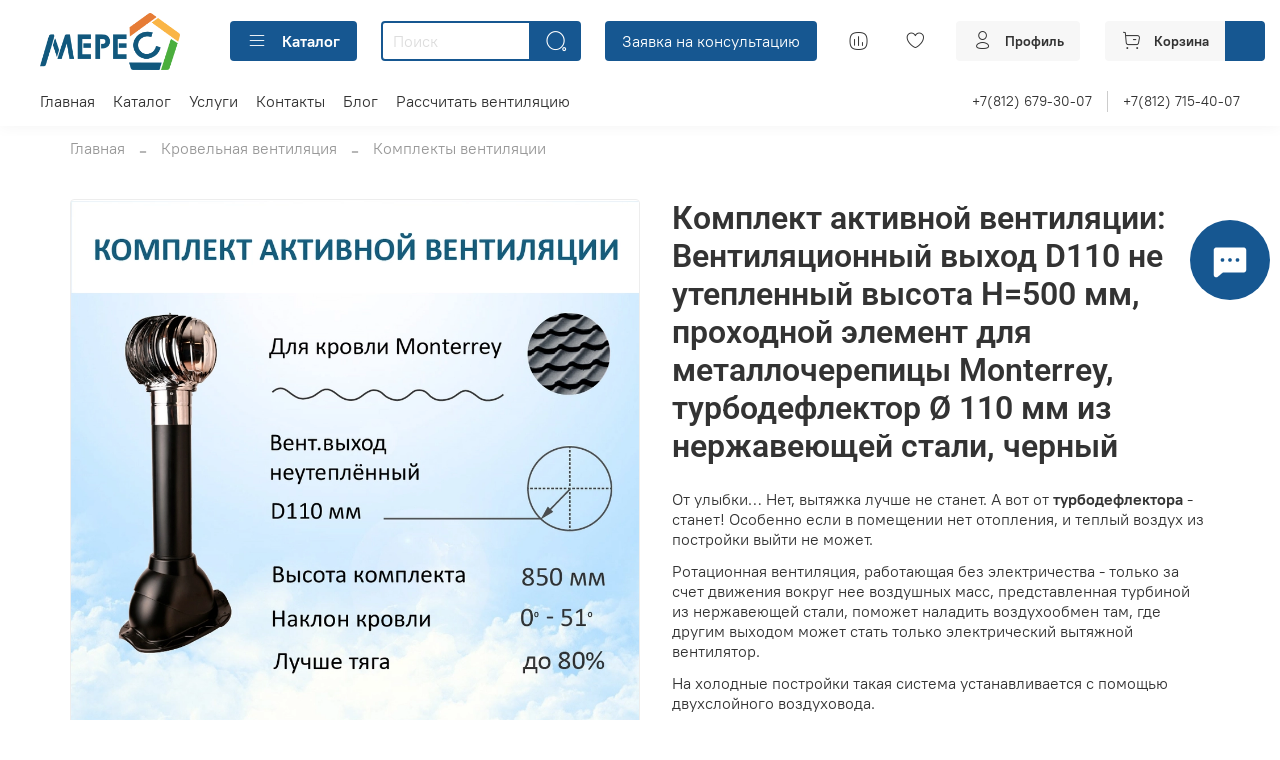

--- FILE ---
content_type: text/html; charset=utf-8
request_url: https://power-vent.ru/product/komplekt-aktivnoy-ventilyatsii-turbodeflektor-td110-nst-ventvyhod-110-ne-uteplennyy-dlya-metallocherepitsy-monterrey-chernyy
body_size: 71278
content:
<!DOCTYPE html>
<html
  style="
    --color-btn-bg:#165791;
--color-btn-bg-is-dark:true;
--bg:#ffffff;
--bg-is-dark:false;

--color-text: var(--color-text-dark);
--color-text-minor-shade: var(--color-text-dark-minor-shade);
--color-text-major-shade: var(--color-text-dark-major-shade);
--color-text-half-shade: var(--color-text-dark-half-shade);

--color-notice-warning-is-dark:false;
--color-notice-success-is-dark:false;
--color-notice-error-is-dark:false;
--color-notice-info-is-dark:false;
--color-form-controls-bg:var(--bg);
--color-form-controls-bg-disabled:var(--bg-minor-shade);
--color-form-controls-border-color:var(--bg-half-shade);
--color-form-controls-color:var(--color-text);
--is-editor:false;


  "
  >
  <head><meta data-config="{&quot;product_id&quot;:317764813}" name="page-config" content="" /><meta data-config="{&quot;money_with_currency_format&quot;:{&quot;delimiter&quot;:&quot;&quot;,&quot;separator&quot;:&quot;.&quot;,&quot;format&quot;:&quot;%n %u&quot;,&quot;unit&quot;:&quot;руб&quot;,&quot;show_price_without_cents&quot;:1},&quot;currency_code&quot;:&quot;RUR&quot;,&quot;currency_iso_code&quot;:&quot;RUB&quot;,&quot;default_currency&quot;:{&quot;title&quot;:&quot;Российский рубль&quot;,&quot;code&quot;:&quot;RUR&quot;,&quot;rate&quot;:1.0,&quot;format_string&quot;:&quot;%n %u&quot;,&quot;unit&quot;:&quot;руб&quot;,&quot;price_separator&quot;:&quot;&quot;,&quot;is_default&quot;:true,&quot;price_delimiter&quot;:&quot;&quot;,&quot;show_price_with_delimiter&quot;:false,&quot;show_price_without_cents&quot;:true},&quot;facebook&quot;:{&quot;pixelActive&quot;:false,&quot;currency_code&quot;:&quot;RUB&quot;,&quot;use_variants&quot;:null},&quot;vk&quot;:{&quot;pixel_active&quot;:null,&quot;price_list_id&quot;:null},&quot;new_ya_metrika&quot;:true,&quot;ecommerce_data_container&quot;:&quot;dataLayer&quot;,&quot;common_js_version&quot;:null,&quot;vue_ui_version&quot;:null,&quot;feedback_captcha_enabled&quot;:true,&quot;account_id&quot;:842159,&quot;hide_items_out_of_stock&quot;:false,&quot;forbid_order_over_existing&quot;:true,&quot;minimum_items_price&quot;:null,&quot;enable_comparison&quot;:true,&quot;locale&quot;:&quot;ru&quot;,&quot;client_group&quot;:null,&quot;consent_to_personal_data&quot;:{&quot;active&quot;:false,&quot;obligatory&quot;:true,&quot;description&quot;:&quot;Настоящим подтверждаю, что я ознакомлен и согласен с условиями \u003ca href=&#39;/page/oferta&#39; target=&#39;blank&#39;\u003eоферты и политики конфиденциальности\u003c/a\u003e.&quot;},&quot;recaptcha_key&quot;:&quot;6LfXhUEmAAAAAOGNQm5_a2Ach-HWlFKD3Sq7vfFj&quot;,&quot;recaptcha_key_v3&quot;:&quot;6LcZi0EmAAAAAPNov8uGBKSHCvBArp9oO15qAhXa&quot;,&quot;yandex_captcha_key&quot;:&quot;ysc1_ec1ApqrRlTZTXotpTnO8PmXe2ISPHxsd9MO3y0rye822b9d2&quot;,&quot;checkout_float_order_content_block&quot;:false,&quot;available_products_characteristics_ids&quot;:null,&quot;sber_id_app_id&quot;:&quot;5b5a3c11-72e5-4871-8649-4cdbab3ba9a4&quot;,&quot;theme_generation&quot;:4,&quot;quick_checkout_captcha_enabled&quot;:true,&quot;max_order_lines_count&quot;:500,&quot;sber_bnpl_min_amount&quot;:1000,&quot;sber_bnpl_max_amount&quot;:150000,&quot;counter_settings&quot;:{&quot;data_layer_name&quot;:&quot;dataLayer&quot;,&quot;new_counters_setup&quot;:true,&quot;add_to_cart_event&quot;:true,&quot;remove_from_cart_event&quot;:true,&quot;add_to_wishlist_event&quot;:true,&quot;purchase_event&quot;:true},&quot;site_setting&quot;:{&quot;show_cart_button&quot;:true,&quot;show_service_button&quot;:false,&quot;show_marketplace_button&quot;:false,&quot;show_quick_checkout_button&quot;:false},&quot;warehouses&quot;:[],&quot;captcha_type&quot;:&quot;google&quot;,&quot;human_readable_urls&quot;:false}" name="shop-config" content="" /><meta name='js-evnvironment' content='production' /><meta name='default-locale' content='ru' /><meta name='insales-redefined-api-methods' content="[]" /><script type="text/javascript" src="https://static.insales-cdn.com/assets/static-versioned/v3.72/static/libs/lodash/4.17.21/lodash.min.js"></script><script>dataLayer= []; dataLayer.push({
        event: 'view_item',
        ecommerce: {
          items: [{"item_id":"317764813","item_name":"Комплект активной вентиляции: Вентиляционный выход D110 не утепленный высота H=500 мм, проходной элемент для металлочерепицы Monterrey, турбодефлектор Ø 110 мм из нержавеющей стали, черный","item_category":"Каталог/Кровельная вентиляция/Комплекты вентиляции","price":8302}]
         }
      });</script>
<!--InsalesCounter -->
<script type="text/javascript">
(function() {
  if (typeof window.__insalesCounterId !== 'undefined') {
    return;
  }

  try {
    Object.defineProperty(window, '__insalesCounterId', {
      value: 842159,
      writable: true,
      configurable: true
    });
  } catch (e) {
    console.error('InsalesCounter: Failed to define property, using fallback:', e);
    window.__insalesCounterId = 842159;
  }

  if (typeof window.__insalesCounterId === 'undefined') {
    console.error('InsalesCounter: Failed to set counter ID');
    return;
  }

  let script = document.createElement('script');
  script.async = true;
  script.src = '/javascripts/insales_counter.js?7';
  let firstScript = document.getElementsByTagName('script')[0];
  firstScript.parentNode.insertBefore(script, firstScript);
})();
</script>
<!-- /InsalesCounter -->
    <script type="text/javascript">
      (function() {
        var fileref = document.createElement('script');
        fileref.setAttribute("type","text/javascript");
        fileref.setAttribute("src", 'https://copyright.bhteam.ru/get_js/index/842159');
        document.getElementsByTagName("head")[0].appendChild(fileref);
      })();
    </script>
<!-- Marquiz script start -->
<script>
(function(w, d, s, o){
  var j = d.createElement(s); j.async = true; j.src = '//script.marquiz.ru/v2.js';j.onload = function() {
    if (document.readyState !== 'loading') Marquiz.init(o);
    else document.addEventListener("DOMContentLoaded", function() {
      Marquiz.init(o);
    });
  };
  d.head.insertBefore(j, d.head.firstElementChild);
})(window, document, 'script', {
    host: '//quiz.marquiz.ru',
    region: 'ru',
    id: '67f26aa983c7490019c7642b',
    autoOpen: false,
    autoOpenFreq: 'once',
    openOnExit: false,
    disableOnMobile: false
  }
);
</script>
<!-- Marquiz script end --><!-- Marquiz script start -->
<script>
(function(w, d, s, o){
  var j = d.createElement(s); j.async = true; j.src = '//script.marquiz.ru/v2.js';j.onload = function() {
    if (document.readyState !== 'loading') Marquiz.init(o);
    else document.addEventListener("DOMContentLoaded", function() {
      Marquiz.init(o);
    });
  };
  d.head.insertBefore(j, d.head.firstElementChild);
})(window, document, 'script', {
    host: '//quiz.marquiz.ru',
    region: 'ru',
    id: '686fbdcede46d40019d4822d',
    autoOpen: false,
    autoOpenFreq: 'once',
    openOnExit: false,
    disableOnMobile: false
  }
);
</script>
<!-- Marquiz script end --><!-- Marquiz script start -->
<script>
(function(w, d, s, o){
  var j = d.createElement(s); j.async = true; j.src = '//script.marquiz.ru/v2.js';j.onload = function() {
    if (document.readyState !== 'loading') Marquiz.init(o);
    else document.addEventListener("DOMContentLoaded", function() {
      Marquiz.init(o);
    });
  };
  d.head.insertBefore(j, d.head.firstElementChild);
})(window, document, 'script', {
    host: '//quiz.marquiz.ru',
    region: 'ru',
    id: '68398f8f49b7950019d63d04',
    autoOpen: false,
    autoOpenFreq: 'once',
    openOnExit: false,
    disableOnMobile: false
  }
);
</script>
<!-- Marquiz script end --><!-- Marquiz script start -->
<script>
(function(w, d, s, o){
  var j = d.createElement(s); j.async = true; j.src = '//script.marquiz.ru/v2.js';j.onload = function() {
    if (document.readyState !== 'loading') Marquiz.init(o);
    else document.addEventListener("DOMContentLoaded", function() {
      Marquiz.init(o);
    });
  };
  d.head.insertBefore(j, d.head.firstElementChild);
})(window, document, 'script', {
    host: '//quiz.marquiz.ru',
    region: 'ru',
    id: '685d187494f8870019503ef0',
    autoOpen: false,
    autoOpenFreq: 'once',
    openOnExit: false,
    disableOnMobile: false
  }
);
</script>
<!-- Marquiz script end --><!-- Marquiz script start -->
<script>
(function(w, d, s, o){
  var j = d.createElement(s); j.async = true; j.src = '//script.marquiz.ru/v2.js';j.onload = function() {
    if (document.readyState !== 'loading') Marquiz.init(o);
    else document.addEventListener("DOMContentLoaded", function() {
      Marquiz.init(o);
    });
  };
  d.head.insertBefore(j, d.head.firstElementChild);
})(window, document, 'script', {
    host: '//quiz.marquiz.ru',
    region: 'ru',
    id: '680a0f35cfc8bc001a350b34',
    autoOpen: false,
    autoOpenFreq: 'once',
    openOnExit: false,
    disableOnMobile: false
  }
);
</script>
<!-- Marquiz script end --><!-- Marquiz script start -->
<script>
(function(w, d, s, o){
  var j = d.createElement(s); j.async = true; j.src = '//script.marquiz.ru/v2.js';j.onload = function() {
    if (document.readyState !== 'loading') Marquiz.init(o);
    else document.addEventListener("DOMContentLoaded", function() {
      Marquiz.init(o);
    });
  };
  d.head.insertBefore(j, d.head.firstElementChild);
})(window, document, 'script', {
    host: '//quiz.marquiz.ru',
    region: 'ru',
    id: '680f5f6ef034190019f21a67',
    autoOpen: false,
    autoOpenFreq: 'once',
    openOnExit: false,
    disableOnMobile: false
  }
);
</script>
<!-- Marquiz script end --><!-- Marquiz script start -->
<script>
(function(w, d, s, o){
  var j = d.createElement(s); j.async = true; j.src = '//script.marquiz.ru/v2.js';j.onload = function() {
    if (document.readyState !== 'loading') Marquiz.init(o);
    else document.addEventListener("DOMContentLoaded", function() {
      Marquiz.init(o);
    });
  };
  d.head.insertBefore(j, d.head.firstElementChild);
})(window, document, 'script', {
    host: '//quiz.marquiz.ru',
    region: 'ru',
    id: '67f26aa983c7490019c7642b',
    autoOpen: false,
    autoOpenFreq: 'once',
    openOnExit: false,
    disableOnMobile: false
  }
);
</script>
<!-- Marquiz script end --><!-- Marquiz script start -->
<script>
(function(w, d, s, o){
  var j = d.createElement(s); j.async = true; j.src = '//script.marquiz.ru/v2.js';j.onload = function() {
    if (document.readyState !== 'loading') Marquiz.init(o);
    else document.addEventListener("DOMContentLoaded", function() {
      Marquiz.init(o);
    });
  };
  d.head.insertBefore(j, d.head.firstElementChild);
})(window, document, 'script', {
    host: '//quiz.marquiz.ru',
    region: 'ru',
    id: '67e3d3f4d8d83e001982fd31',
    autoOpen: false,
    autoOpenFreq: 'once',
    openOnExit: false,
    disableOnMobile: false
  }
);
</script>
<!-- Marquiz script end -->

<!-- Marquiz script start -->
<script>
(function(w, d, s, o){
  var j = d.createElement(s); j.async = true; j.src = '//script.marquiz.ru/v2.js';j.onload = function() {
    if (document.readyState !== 'loading') Marquiz.init(o);
    else document.addEventListener("DOMContentLoaded", function() {
      Marquiz.init(o);
    });
  };
  d.head.insertBefore(j, d.head.firstElementChild);
})(window, document, 'script', {
    host: '//quiz.marquiz.ru',
    region: 'ru',
    id: '684693e94cc8e00019b42fc2',
    autoOpen: false,
    autoOpenFreq: 'once',
    openOnExit: false,
    disableOnMobile: false
  }
);
</script>
<!-- Marquiz script end -->
    <!-- meta -->
<meta charset="UTF-8" /><title>Комплект активной вентиляции: Вентиляционный выход D110 не утепленный высота H=500 мм, проходной элемент для металлочерепицы Monterrey, турбодефлектор Ø 110 мм из нержавеющей стали, черный - купить в СПб, Мск, МО и РФ - Мерес</title><meta name="description" content="Комплект активной вентиляции: Вентиляционный выход D110 не утепленный высота H=500 мм, проходной элемент для металлочерепицы Monterrey, турбодефлектор Ø 110 мм из нержавеющей стали, черный ✔ Купить в СПБ, Мск, МО и РФ за 8302 руб ✔ Доступная система приточно-вытяжной вентиляции и кондиционирования ✔ Вытяжка  ✔  Приток ✔ Готовые к монтажу комплекты  вентиляции ☎️ +7 812 715-40-07 Вентиляционное оборудование по ценам производителей в ассортименте. Звоните и мы Вас приятно удивим!">
<meta data-config="{&quot;static-versioned&quot;: &quot;1.38&quot;}" name="theme-meta-data" content="">
<meta name="robots" content="index,follow" />
<meta http-equiv="X-UA-Compatible" content="IE=edge,chrome=1" />
<meta name="viewport" content="width=device-width, initial-scale=1.0" />
<meta name="SKYPE_TOOLBAR" content="SKYPE_TOOLBAR_PARSER_COMPATIBLE" />
<meta name="format-detection" content="telephone=no">
<meta name="yandex-verification" content="1cd8bc8d1b68ff32" />
<meta name="google-site-verification" content="pd7KjJm7Alt042ul6wxsg4ior8LD8b4qHxaeX6N3ieo" />
<!-- canonical url-->
 <link rel="canonical" href=""/>
 


<!-- rss feed-->
    <meta property="og:title" content="Комплект активной вентиляции: Вентиляционный выход D110 не утепленный высота H=500 мм, проходной элемент для металлочерепицы Monterrey, турбодефлектор Ø 110 мм из нержавеющей стали, черный">
    <meta property="og:type" content="website">
    <meta property="og:url" content="https://power-vent.ru/product/komplekt-aktivnoy-ventilyatsii-turbodeflektor-td110-nst-ventvyhod-110-ne-uteplennyy-dlya-metallocherepitsy-monterrey-chernyy">

    
      <meta property="og:image" content="https://static.insales-cdn.com/images/products/1/2822/793889542/KAV-VV110-500-M-TD110NST-9005.jpg">
    




<!-- icons-->
<link rel="icon" type="image/png" sizes="16x16" href="https://static.insales-cdn.com/assets/1/3382/3231030/1768401311/favicon.png" /><style media="screen">
  @supports (content-visibility: hidden) {
    body:not(.settings_loaded) {
      content-visibility: hidden;
    }
  }
  @supports not (content-visibility: hidden) {
    body:not(.settings_loaded) {
      visibility: hidden;
    }
  }
</style>

    <style>
      h1.heading {
        font-size: 2rem;
      }
    </style>
  <meta name='product-id' content='317764813' />
</head>
  <body data-multi-lang="false" data-theme-template="product" data-sidebar-type="normal" data-sidebar-position="left">
    <div class="preloader">
      <div class="lds-ellipsis"><div></div><div></div><div></div><div></div></div>
    </div>
    <noscript>
<div class="njs-alert-overlay">
  <div class="njs-alert-wrapper">
    <div class="njs-alert">
      <p></p>
    </div>
  </div>
</div>
</noscript>

    <div class="page_layout page_layout-clear ">
      <header>
      
        <div
  class="layout widget-type_widget_v4_header_6_0acd3fe63b834d1c5f67a12591fc785b"
  style="--logo-img:'https://static.insales-cdn.com/files/1/4797/27873981/original/лого.png'; --logo-max-width:140px; --hide-menu-photo:false; --hide-search:false; --hide-language:true; --hide-compare:false; --hide-personal:false; --hide-favorite:false; --menu-grid-list-min-width:190px; --menu-grid-list-row-gap:2.5rem; --menu-grid-list-column-gap:2rem; --subcollections-items-limit:5; --menu-img-ratio:1; --live-search:true; --bg:#FFFFFF; --bg-is-light:true; --bg-minor-shade:#f7f7f7; --bg-minor-shade-is-light:true; --bg-major-shade:#ededed; --bg-major-shade-is-light:true; --bg-half-shade:#808080; --bg-half-shade-is-dark:true; --header-wide-bg:true; --header-top-pt:0.5vw; --header-top-pb:1vw; --header-main-pt:1vw; --header-main-pb:1vw; --header-wide-content:true; --hide-desktop:false; --hide-mobile:false;"
  data-widget-drop-item-id="46100092"
  
  >
  <div class="layout__content">
    




<div class="header header_no-languages">
  <div class="header__mobile-head">
    <div class="header__mobile-head-content">
      <button type="button" class="button button_size-l header__hide-mobile-menu-btn js-hide-mobile-menu">
          <span class="icon icon-times"></span>
      </button>

      
    </div>
  </div>

  <div class="header__content">
    <div class="header-part-main">
      <div class="header-part-main__inner">
        <div class="header__area-logo">
          
  
    
    
    
    
      <a href=" / " class="header__logo">
        <img src="https://static.insales-cdn.com/files/1/4797/27873981/original/лого.png" alt="Мерес" title="Мерес" />
      </a>
    
  

        </div>

        <div class="header__area-catalog">
          <button type="button" class="button button_size-m header__show-collection-btn js-show-header-collections">
            <span class="icon icon-bars _show"></span>
            <span class="icon icon-times _hide"></span>
            Каталог
          </button>
        </div>

        <div class="header__area-search">
          <div class="header__search">
            <form action="/search" method="get" class="header__search-form">
              <input type="text" autocomplete="off" class="form-control form-control_size-m header__search-field" name="q" value="" placeholder="Поиск"  data-search-field />
              <button type="submit" class="button button_size-m header__search-btn">
                <span class="icon icon-search"></span>
              </button>
              <input type="hidden" name="lang" value="ru">
              <div class="header__search__results" data-search-result></div>
            </form>
            <button type="button" class="button button_size-m header__search-mobile-btn js-show-mobile-search">
                <span class="icon icon-search _show"></span>
              <span class="icon icon-times _hide"></span>
              </button>
            </div>
        </div>


        <div class="header__area-controls">
          <a href="https://yandex.ru/business/widget/request/company/151607586260" class="button">Заявка на консультацию</a>
          
          
          
            <a href="/compares" class="header__control-btn header__compare" data-compare-counter-btn>
              <span class="icon icon-compare">
                <span class="header__control-bage compare-empty" data-compare-counter></span>
              </span>
            </a>
          
          

          
            <a href="/favorites" class="header__control-btn header__favorite">
              <span class="icon icon-favorites">
                <span class="header__control-bage favorites-empty" data-ui-favorites-counter></span>
              </span>
            </a>
          

          
            <a href="/client_account/orders" class="button button_size-m header__control-btn header__cabinet">
              <span class="icon icon-user"></span>
              <span class="header__control-text" >Профиль</span>
            </a>
          

          <a href="/cart_items" class="button button_size-m header__control-btn header__cart">
            <span class="icon icon-cart">
            </span>
            <span class="header__control-text" >Корзина</span>
            <span class="header__control-bage-cart" data-cart-positions-count></span>
          </a>
        </div>


        
        

        

        <div class="header__collections">
          <div class="header__collections-content">
            <div class="header__collections-head">Каталог</div>

            
            <ul class="grid-list header__collections-menu" data-navigation data-subcollections-items-limit=5>
              
              
                

                <li class="header__collections-item is-level-1" data-navigation-item>
                  
                    

                    
                    

                    <a href="/collection/pritochnye-klapana" class="img-ratio img-ratio_cover header__collections-photo">
                      <div class="img-ratio__inner">
                        

                        
                          <picture>
                            <source data-srcset="https://static.insales-cdn.com/r/n2A1gBV19S8/rs:fit:500:500:1/plain/images/collections/1/1273/93693177/ventilation_106.png@webp" type="image/webp" class="lazyload">
                            <img data-src="https://static.insales-cdn.com/r/3ci9nLpcRbw/rs:fit:500:500:1/plain/images/collections/1/1273/93693177/ventilation_106.png@png" class="lazyload">
                          </picture>
                        
                      </div>
                    </a>
                  

                  <div class="header__collections-controls">
                    <a href="/collection/pritochnye-klapana" class="header__collections-link" data-navigation-link="/collection/pritochnye-klapana" >
                      Приточные клапана
                    </a>

                    
                  </div>

                  
                </li>
              
                

                <li class="header__collections-item is-level-1" data-navigation-item>
                  
                    

                    
                    

                    <a href="/collection/elementy-dlya-sozdaniya-ventilyatsii" class="img-ratio img-ratio_cover header__collections-photo">
                      <div class="img-ratio__inner">
                        

                        
                          <picture>
                            <source data-srcset="https://static.insales-cdn.com/r/qPuarWkIay8/rs:fit:500:500:1/plain/images/collections/1/7907/93667043/%D0%BA%D1%80%D0%BE%D0%B2%D0%B5%D0%BB%D1%8C%D0%BD%D0%B0%D1%8F_%D0%9C%D0%BE%D0%BD%D1%82%D0%B0%D0%B6%D0%BD%D0%B0%D1%8F_%D0%BE%D0%B1%D0%BB%D0%B0%D1%81%D1%82%D1%8C_1.png@webp" type="image/webp" class="lazyload">
                            <img data-src="https://static.insales-cdn.com/r/qfPDlQL7pEU/rs:fit:500:500:1/plain/images/collections/1/7907/93667043/%D0%BA%D1%80%D0%BE%D0%B2%D0%B5%D0%BB%D1%8C%D0%BD%D0%B0%D1%8F_%D0%9C%D0%BE%D0%BD%D1%82%D0%B0%D0%B6%D0%BD%D0%B0%D1%8F_%D0%BE%D0%B1%D0%BB%D0%B0%D1%81%D1%82%D1%8C_1.png@png" class="lazyload">
                          </picture>
                        
                      </div>
                    </a>
                  

                  <div class="header__collections-controls">
                    <a href="/collection/elementy-dlya-sozdaniya-ventilyatsii" class="header__collections-link" data-navigation-link="/collection/elementy-dlya-sozdaniya-ventilyatsii" >
                      Кровельная вентиляция
                    </a>

                    
                      <button class="header__collections-show-submenu-btn js-show-mobile-submenu" type="button">
                        <span class="icon icon-angle-down"></span>
                      </button>
                    
                  </div>

                  
                    <ul class="header__collections-submenu" data-navigation-submenu>
                      
                        <li class="header__collections-item " data-navigation-item>
                          <div class="header__collections-controls">
                            <a href="/collection/komplekt-aktivnoy-ventilyatsii" class="header__collections-link" data-navigation-link="/collection/komplekt-aktivnoy-ventilyatsii" >
                              Комплекты вентиляции
                            </a>
                          </div>
                        </li>
                      
                        <li class="header__collections-item " data-navigation-item>
                          <div class="header__collections-controls">
                            <a href="/collection/ktv-ventili" class="header__collections-link" data-navigation-link="/collection/ktv-ventili" >
                              Аэраторы кровельные - КТВ-вентили
                            </a>
                          </div>
                        </li>
                      
                        <li class="header__collections-item " data-navigation-item>
                          <div class="header__collections-controls">
                            <a href="/collection/ventilyatsionnye-vyhody" class="header__collections-link" data-navigation-link="/collection/ventilyatsionnye-vyhody" >
                              Вентиляционные выходы
                            </a>
                          </div>
                        </li>
                      
                        <li class="header__collections-item " data-navigation-item>
                          <div class="header__collections-controls">
                            <a href="/collection/prohodnye-elementy" class="header__collections-link" data-navigation-link="/collection/prohodnye-elementy" >
                              Проходные элементы
                            </a>
                          </div>
                        </li>
                      
                        <li class="header__collections-item " data-navigation-item>
                          <div class="header__collections-controls">
                            <a href="/collection/kolpaki-ventilyatsionnye" class="header__collections-link" data-navigation-link="/collection/kolpaki-ventilyatsionnye" >
                              Колпаки вентиляционные
                            </a>
                          </div>
                        </li>
                      
                    </ul>
                    <div class="header__collections-show-more ">
                      <span class="button-link header__collections-show-more-link js-show-more-subcollections">
                        <span class="header__collections-show-more-text-show">Показать все</span>
                        <span class="header__collections-show-more-text-hide">Скрыть</span>
                        <span class="icon icon-angle-down"></span>
                      </span>
                    </div>
                  
                </li>
              
                

                <li class="header__collections-item is-level-1" data-navigation-item>
                  
                    

                    
                    

                    <a href="/collection/elementy-dlya-aktivnoy-ventilyatsii" class="img-ratio img-ratio_cover header__collections-photo">
                      <div class="img-ratio__inner">
                        

                        
                          <picture>
                            <source data-srcset="https://static.insales-cdn.com/r/3SmCmlZRGpM/rs:fit:500:500:1/plain/images/collections/1/7906/93667042/%D1%80%D0%BE%D1%82%D0%B0%D1%86%D0%B8%D0%BE%D0%BD%D0%BD%D1%8B%D0%B5-%D0%B4%D0%B5%D1%84%D0%BB%D0%B5%D0%BA%D1%82%D0%BE%D1%80%D1%8B.png@webp" type="image/webp" class="lazyload">
                            <img data-src="https://static.insales-cdn.com/r/aK_d2DH_zu8/rs:fit:500:500:1/plain/images/collections/1/7906/93667042/%D1%80%D0%BE%D1%82%D0%B0%D1%86%D0%B8%D0%BE%D0%BD%D0%BD%D1%8B%D0%B5-%D0%B4%D0%B5%D1%84%D0%BB%D0%B5%D0%BA%D1%82%D0%BE%D1%80%D1%8B.png@png" class="lazyload">
                          </picture>
                        
                      </div>
                    </a>
                  

                  <div class="header__collections-controls">
                    <a href="/collection/elementy-dlya-aktivnoy-ventilyatsii" class="header__collections-link" data-navigation-link="/collection/elementy-dlya-aktivnoy-ventilyatsii" >
                      Дефлекторы вентиляции
                    </a>

                    
                      <button class="header__collections-show-submenu-btn js-show-mobile-submenu" type="button">
                        <span class="icon icon-angle-down"></span>
                      </button>
                    
                  </div>

                  
                    <ul class="header__collections-submenu" data-navigation-submenu>
                      
                        <li class="header__collections-item " data-navigation-item>
                          <div class="header__collections-controls">
                            <a href="/collection/turbodeflektory" class="header__collections-link" data-navigation-link="/collection/turbodeflektory" >
                              Турбодефлекторы
                            </a>
                          </div>
                        </li>
                      
                        <li class="header__collections-item " data-navigation-item>
                          <div class="header__collections-controls">
                            <a href="/collection/dymodeflektor" class="header__collections-link" data-navigation-link="/collection/dymodeflektor" >
                              Дымодефлекторы
                            </a>
                          </div>
                        </li>
                      
                        <li class="header__collections-item " data-navigation-item>
                          <div class="header__collections-controls">
                            <a href="/collection/deflektory-rdd" class="header__collections-link" data-navigation-link="/collection/deflektory-rdd" >
                              Дефлекторы РДД
                            </a>
                          </div>
                        </li>
                      
                    </ul>
                    <div class="header__collections-show-more ">
                      <span class="button-link header__collections-show-more-link js-show-more-subcollections">
                        <span class="header__collections-show-more-text-show">Показать все</span>
                        <span class="header__collections-show-more-text-hide">Скрыть</span>
                        <span class="icon icon-angle-down"></span>
                      </span>
                    </div>
                  
                </li>
              
                

                <li class="header__collections-item is-level-1" data-navigation-item>
                  
                    

                    
                    

                    <a href="/collection/rekuperatory" class="img-ratio img-ratio_cover header__collections-photo">
                      <div class="img-ratio__inner">
                        

                        
                          <picture>
                            <source data-srcset="https://static.insales-cdn.com/r/X8XSnU6EhgM/rs:fit:500:500:1/plain/images/collections/1/1283/93693187/ventilation_114.png@webp" type="image/webp" class="lazyload">
                            <img data-src="https://static.insales-cdn.com/r/dV7mECccVj4/rs:fit:500:500:1/plain/images/collections/1/1283/93693187/ventilation_114.png@png" class="lazyload">
                          </picture>
                        
                      </div>
                    </a>
                  

                  <div class="header__collections-controls">
                    <a href="/collection/rekuperatory" class="header__collections-link" data-navigation-link="/collection/rekuperatory" >
                      Рекуператоры
                    </a>

                    
                  </div>

                  
                </li>
              
                

                <li class="header__collections-item is-level-1" data-navigation-item>
                  
                    

                    
                    

                    <a href="/collection/brizery-tion" class="img-ratio img-ratio_cover header__collections-photo">
                      <div class="img-ratio__inner">
                        

                        
                          <picture>
                            <source data-srcset="https://static.insales-cdn.com/r/dc-B_FA94Ks/rs:fit:500:500:1/plain/images/collections/1/1288/93693192/ventilation_115.png@webp" type="image/webp" class="lazyload">
                            <img data-src="https://static.insales-cdn.com/r/2wXL3UGu2Eo/rs:fit:500:500:1/plain/images/collections/1/1288/93693192/ventilation_115.png@png" class="lazyload">
                          </picture>
                        
                      </div>
                    </a>
                  

                  <div class="header__collections-controls">
                    <a href="/collection/brizery-tion" class="header__collections-link" data-navigation-link="/collection/brizery-tion" >
                      Бризеры
                    </a>

                    
                  </div>

                  
                </li>
              
                

                <li class="header__collections-item is-level-1" data-navigation-item>
                  
                    

                    
                    

                    <a href="/collection/konditsionery" class="img-ratio img-ratio_cover header__collections-photo">
                      <div class="img-ratio__inner">
                        

                        
                          <picture>
                            <source data-srcset="https://static.insales-cdn.com/r/zmfsYSrGAwk/rs:fit:500:500:1/plain/images/collections/1/1276/93693180/ventilation_112.png@webp" type="image/webp" class="lazyload">
                            <img data-src="https://static.insales-cdn.com/r/mv7h0b3x0pM/rs:fit:500:500:1/plain/images/collections/1/1276/93693180/ventilation_112.png@png" class="lazyload">
                          </picture>
                        
                      </div>
                    </a>
                  

                  <div class="header__collections-controls">
                    <a href="/collection/konditsionery" class="header__collections-link" data-navigation-link="/collection/konditsionery" >
                      Кондиционеры
                    </a>

                    
                  </div>

                  
                </li>
              
                

                <li class="header__collections-item is-level-1" data-navigation-item>
                  
                    

                    
                    

                    <a href="/collection/klimaticheskoe-oborudovanie-vakio" class="img-ratio img-ratio_cover header__collections-photo">
                      <div class="img-ratio__inner">
                        

                        
                          <picture>
                            <source data-srcset="https://static.insales-cdn.com/r/Mfgpm33BP7k/rs:fit:500:500:1/plain/images/collections/1/7903/93667039/%D0%BF%D1%80%D0%B8%D1%82%D0%BE%D1%87-%D0%BA%D0%BB%D0%B0%D0%BF%D0%B0%D0%BD%D1%8B-%D0%B0%D0%B2%D1%82%D0%BE%D0%BC%D0%B0%D1%82%D0%B8%D0%BA%D0%B0.png@webp" type="image/webp" class="lazyload">
                            <img data-src="https://static.insales-cdn.com/r/LcifJvT8E9Q/rs:fit:500:500:1/plain/images/collections/1/7903/93667039/%D0%BF%D1%80%D0%B8%D1%82%D0%BE%D1%87-%D0%BA%D0%BB%D0%B0%D0%BF%D0%B0%D0%BD%D1%8B-%D0%B0%D0%B2%D1%82%D0%BE%D0%BC%D0%B0%D1%82%D0%B8%D0%BA%D0%B0.png@png" class="lazyload">
                          </picture>
                        
                      </div>
                    </a>
                  

                  <div class="header__collections-controls">
                    <a href="/collection/klimaticheskoe-oborudovanie-vakio" class="header__collections-link" data-navigation-link="/collection/klimaticheskoe-oborudovanie-vakio" >
                      Приточная вентиляция с автоматикой
                    </a>

                    
                      <button class="header__collections-show-submenu-btn js-show-mobile-submenu" type="button">
                        <span class="icon icon-angle-down"></span>
                      </button>
                    
                  </div>

                  
                    <ul class="header__collections-submenu" data-navigation-submenu>
                      
                        <li class="header__collections-item " data-navigation-item>
                          <div class="header__collections-controls">
                            <a href="/collection/pritochnye-klapany-vakio-s-avtomatikoy" class="header__collections-link" data-navigation-link="/collection/pritochnye-klapany-vakio-s-avtomatikoy" >
                              Приточные клапаны Vakio с автоматикой
                            </a>
                          </div>
                        </li>
                      
                        <li class="header__collections-item " data-navigation-item>
                          <div class="header__collections-controls">
                            <a href="/collection/vakio-atmosphere" class="header__collections-link" data-navigation-link="/collection/vakio-atmosphere" >
                              Автоматизация вентиляции: анализаторы, датчики-мониторы температуры, влажности и углекислого газа
                            </a>
                          </div>
                        </li>
                      
                    </ul>
                    <div class="header__collections-show-more ">
                      <span class="button-link header__collections-show-more-link js-show-more-subcollections">
                        <span class="header__collections-show-more-text-show">Показать все</span>
                        <span class="header__collections-show-more-text-hide">Скрыть</span>
                        <span class="icon icon-angle-down"></span>
                      </span>
                    </div>
                  
                </li>
              
                

                <li class="header__collections-item is-level-1" data-navigation-item>
                  
                    

                    
                    

                    <a href="/collection/pritochnaya-ventilyatsiya" class="img-ratio img-ratio_cover header__collections-photo">
                      <div class="img-ratio__inner">
                        

                        
                          <picture>
                            <source data-srcset="https://static.insales-cdn.com/r/Bf3nlOlumEI/rs:fit:500:500:1/plain/images/collections/1/7905/93667041/%D0%BA%D0%BB%D0%B8%D0%BC%D0%B0%D1%82%D0%B8%D1%87%D0%B5%D1%81%D0%BA%D0%BE%D0%B5.png@webp" type="image/webp" class="lazyload">
                            <img data-src="https://static.insales-cdn.com/r/5KSLUPd5D4A/rs:fit:500:500:1/plain/images/collections/1/7905/93667041/%D0%BA%D0%BB%D0%B8%D0%BC%D0%B0%D1%82%D0%B8%D1%87%D0%B5%D1%81%D0%BA%D0%BE%D0%B5.png@png" class="lazyload">
                          </picture>
                        
                      </div>
                    </a>
                  

                  <div class="header__collections-controls">
                    <a href="/collection/pritochnaya-ventilyatsiya" class="header__collections-link" data-navigation-link="/collection/pritochnaya-ventilyatsiya" >
                      Климатическое оборудование
                    </a>

                    
                      <button class="header__collections-show-submenu-btn js-show-mobile-submenu" type="button">
                        <span class="icon icon-angle-down"></span>
                      </button>
                    
                  </div>

                  
                    <ul class="header__collections-submenu" data-navigation-submenu>
                      
                        <li class="header__collections-item " data-navigation-item>
                          <div class="header__collections-controls">
                            <a href="/collection/vakio-city-air-250" class="header__collections-link" data-navigation-link="/collection/vakio-city-air-250" >
                              Приточная установка VAKIO City AIR 250
                            </a>
                          </div>
                        </li>
                      
                        <li class="header__collections-item " data-navigation-item>
                          <div class="header__collections-controls">
                            <a href="/collection/tion" class="header__collections-link" data-navigation-link="/collection/tion" >
                              ТИОН
                            </a>
                          </div>
                        </li>
                      
                    </ul>
                    <div class="header__collections-show-more ">
                      <span class="button-link header__collections-show-more-link js-show-more-subcollections">
                        <span class="header__collections-show-more-text-show">Показать все</span>
                        <span class="header__collections-show-more-text-hide">Скрыть</span>
                        <span class="icon icon-angle-down"></span>
                      </span>
                    </div>
                  
                </li>
              
                

                <li class="header__collections-item is-level-1" data-navigation-item>
                  
                    

                    
                    

                    <a href="/collection/sistema-prinuditelnoy-vytyazhki" class="img-ratio img-ratio_cover header__collections-photo">
                      <div class="img-ratio__inner">
                        

                        
                          <picture>
                            <source data-srcset="https://static.insales-cdn.com/r/O7TrbUmOWeE/rs:fit:500:500:1/plain/images/collections/1/7908/93667044/%D0%BF%D1%80%D0%B8%D0%BD%D1%83%D0%B4%D0%B8%D1%82%D0%B5%D0%BB%D1%8C%D0%BD%D0%B0%D1%8F-%D0%B2%D1%8B%D1%82%D1%8F%D0%B6%D0%BA%D0%B0.png@webp" type="image/webp" class="lazyload">
                            <img data-src="https://static.insales-cdn.com/r/-PY7K0QGRic/rs:fit:500:500:1/plain/images/collections/1/7908/93667044/%D0%BF%D1%80%D0%B8%D0%BD%D1%83%D0%B4%D0%B8%D1%82%D0%B5%D0%BB%D1%8C%D0%BD%D0%B0%D1%8F-%D0%B2%D1%8B%D1%82%D1%8F%D0%B6%D0%BA%D0%B0.png@png" class="lazyload">
                          </picture>
                        
                      </div>
                    </a>
                  

                  <div class="header__collections-controls">
                    <a href="/collection/sistema-prinuditelnoy-vytyazhki" class="header__collections-link" data-navigation-link="/collection/sistema-prinuditelnoy-vytyazhki" >
                      Система принудительной вытяжки
                    </a>

                    
                      <button class="header__collections-show-submenu-btn js-show-mobile-submenu" type="button">
                        <span class="icon icon-angle-down"></span>
                      </button>
                    
                  </div>

                  
                    <ul class="header__collections-submenu" data-navigation-submenu>
                      
                        <li class="header__collections-item " data-navigation-item>
                          <div class="header__collections-controls">
                            <a href="/collection/vakio-smart" class="header__collections-link" data-navigation-link="/collection/vakio-smart" >
                              Вентиляторы накладные
                            </a>
                          </div>
                        </li>
                      
                        <li class="header__collections-item " data-navigation-item>
                          <div class="header__collections-controls">
                            <a href="/collection/ventilyator-vytyazhnoy-kanalnyy" class="header__collections-link" data-navigation-link="/collection/ventilyator-vytyazhnoy-kanalnyy" >
                              Вентилятор вытяжной канальный
                            </a>
                          </div>
                        </li>
                      
                        <li class="header__collections-item " data-navigation-item>
                          <div class="header__collections-controls">
                            <a href="/collection/komplekt-vytyazhnoy-ventilyatsii-norvind" class="header__collections-link" data-navigation-link="/collection/komplekt-vytyazhnoy-ventilyatsii-norvind" >
                              Комплект вытяжной вентиляции Norvind
                            </a>
                          </div>
                        </li>
                      
                    </ul>
                    <div class="header__collections-show-more ">
                      <span class="button-link header__collections-show-more-link js-show-more-subcollections">
                        <span class="header__collections-show-more-text-show">Показать все</span>
                        <span class="header__collections-show-more-text-hide">Скрыть</span>
                        <span class="icon icon-angle-down"></span>
                      </span>
                    </div>
                  
                </li>
              
                

                <li class="header__collections-item is-level-1" data-navigation-item>
                  
                    

                    
                    

                    <a href="/collection/promyshlennaya-ventilyatsiya" class="img-ratio img-ratio_cover header__collections-photo">
                      <div class="img-ratio__inner">
                        

                        
                          <picture>
                            <source data-srcset="https://static.insales-cdn.com/r/STsJkHAvAbs/rs:fit:500:500:1/plain/images/collections/1/8049/93667185/%D0%BF%D1%80%D0%BE%D0%BC-%D0%B2%D0%B5%D0%BD%D1%82%D0%B8%D0%BB%D1%8F%D1%86%D0%B8%D1%8F.png@webp" type="image/webp" class="lazyload">
                            <img data-src="https://static.insales-cdn.com/r/tmoBt2zCGyA/rs:fit:500:500:1/plain/images/collections/1/8049/93667185/%D0%BF%D1%80%D0%BE%D0%BC-%D0%B2%D0%B5%D0%BD%D1%82%D0%B8%D0%BB%D1%8F%D1%86%D0%B8%D1%8F.png@png" class="lazyload">
                          </picture>
                        
                      </div>
                    </a>
                  

                  <div class="header__collections-controls">
                    <a href="/collection/promyshlennaya-ventilyatsiya" class="header__collections-link" data-navigation-link="/collection/promyshlennaya-ventilyatsiya" >
                      Промышленная вентиляция
                    </a>

                    
                      <button class="header__collections-show-submenu-btn js-show-mobile-submenu" type="button">
                        <span class="icon icon-angle-down"></span>
                      </button>
                    
                  </div>

                  
                    <ul class="header__collections-submenu" data-navigation-submenu>
                      
                        <li class="header__collections-item " data-navigation-item>
                          <div class="header__collections-controls">
                            <a href="/collection/vozduhovody-metallicheskie" class="header__collections-link" data-navigation-link="/collection/vozduhovody-metallicheskie" >
                              Воздуховоды металлические
                            </a>
                          </div>
                        </li>
                      
                        <li class="header__collections-item " data-navigation-item>
                          <div class="header__collections-controls">
                            <a href="/collection/fasonnye-izdeliya" class="header__collections-link" data-navigation-link="/collection/fasonnye-izdeliya" >
                              Фасонные изделия
                            </a>
                          </div>
                        </li>
                      
                        <li class="header__collections-item " data-navigation-item>
                          <div class="header__collections-controls">
                            <a href="/collection/shumoglushiteli-2" class="header__collections-link" data-navigation-link="/collection/shumoglushiteli-2" >
                              Шумоглушители
                            </a>
                          </div>
                        </li>
                      
                        <li class="header__collections-item " data-navigation-item>
                          <div class="header__collections-controls">
                            <a href="/collection/reshetki-ventilyatsionnye-2" class="header__collections-link" data-navigation-link="/collection/reshetki-ventilyatsionnye-2" >
                              Решетки вентиляционные
                            </a>
                          </div>
                        </li>
                      
                        <li class="header__collections-item " data-navigation-item>
                          <div class="header__collections-controls">
                            <a href="/collection/ventilyatsionnye-izdeliya" class="header__collections-link" data-navigation-link="/collection/ventilyatsionnye-izdeliya" >
                              Вентиляционные изделия
                            </a>
                          </div>
                        </li>
                      
                        <li class="header__collections-item is-hide" data-navigation-item>
                          <div class="header__collections-controls">
                            <a href="/collection/filtry-3" class="header__collections-link" data-navigation-link="/collection/filtry-3" >
                              Фильтры
                            </a>
                          </div>
                        </li>
                      
                        <li class="header__collections-item is-hide" data-navigation-item>
                          <div class="header__collections-controls">
                            <a href="/collection/rashodnye-materialy" class="header__collections-link" data-navigation-link="/collection/rashodnye-materialy" >
                              Расходные материалы
                            </a>
                          </div>
                        </li>
                      
                        <li class="header__collections-item is-hide" data-navigation-item>
                          <div class="header__collections-controls">
                            <a href="/collection/rotado" class="header__collections-link" data-navigation-link="/collection/rotado" >
                              РОТАДО
                            </a>
                          </div>
                        </li>
                      
                    </ul>
                    <div class="header__collections-show-more is-show">
                      <span class="button-link header__collections-show-more-link js-show-more-subcollections">
                        <span class="header__collections-show-more-text-show">Показать все</span>
                        <span class="header__collections-show-more-text-hide">Скрыть</span>
                        <span class="icon icon-angle-down"></span>
                      </span>
                    </div>
                  
                </li>
              
                

                <li class="header__collections-item is-level-1" data-navigation-item>
                  
                    

                    
                    

                    <a href="/collection/izmeritelnye-pribory" class="img-ratio img-ratio_cover header__collections-photo">
                      <div class="img-ratio__inner">
                        

                        
                          <picture>
                            <source data-srcset="https://static.insales-cdn.com/r/7LCdZd8e364/rs:fit:500:500:1/plain/images/collections/1/7910/93667046/%D1%81%D1%87%D0%B5%D1%82%D1%87%D0%B8%D0%BA%D0%B8.png@webp" type="image/webp" class="lazyload">
                            <img data-src="https://static.insales-cdn.com/r/AZpji6BBcgI/rs:fit:500:500:1/plain/images/collections/1/7910/93667046/%D1%81%D1%87%D0%B5%D1%82%D1%87%D0%B8%D0%BA%D0%B8.png@png" class="lazyload">
                          </picture>
                        
                      </div>
                    </a>
                  

                  <div class="header__collections-controls">
                    <a href="/collection/izmeritelnye-pribory" class="header__collections-link" data-navigation-link="/collection/izmeritelnye-pribory" >
                      Инженерное оборудование для дома
                    </a>

                    
                      <button class="header__collections-show-submenu-btn js-show-mobile-submenu" type="button">
                        <span class="icon icon-angle-down"></span>
                      </button>
                    
                  </div>

                  
                    <ul class="header__collections-submenu" data-navigation-submenu>
                      
                        <li class="header__collections-item " data-navigation-item>
                          <div class="header__collections-controls">
                            <a href="/collection/schetchiki-gaza" class="header__collections-link" data-navigation-link="/collection/schetchiki-gaza" >
                              Счетчики газа
                            </a>
                          </div>
                        </li>
                      
                        <li class="header__collections-item " data-navigation-item>
                          <div class="header__collections-controls">
                            <a href="/collection/schetchiki-vody" class="header__collections-link" data-navigation-link="/collection/schetchiki-vody" >
                              Счетчики воды
                            </a>
                          </div>
                        </li>
                      
                    </ul>
                    <div class="header__collections-show-more ">
                      <span class="button-link header__collections-show-more-link js-show-more-subcollections">
                        <span class="header__collections-show-more-text-show">Показать все</span>
                        <span class="header__collections-show-more-text-hide">Скрыть</span>
                        <span class="icon icon-angle-down"></span>
                      </span>
                    </div>
                  
                </li>
              
                

                <li class="header__collections-item is-level-1" data-navigation-item>
                  
                    

                    
                    

                    <a href="/collection/soputstvuyuschie-tovary" class="img-ratio img-ratio_cover header__collections-photo">
                      <div class="img-ratio__inner">
                        

                        
                          <picture>
                            <source data-srcset="https://static.insales-cdn.com/r/9NPQeACEL-0/rs:fit:500:500:1/plain/images/collections/1/7909/93667045/%D1%81%D0%BE%D0%BF%D1%83%D1%82%D1%81%D1%82%D0%B2%D1%83%D1%8E%D1%89%D0%B8%D0%B5-%D1%82%D0%BE%D0%B2%D0%B0%D1%80%D1%8B.png@webp" type="image/webp" class="lazyload">
                            <img data-src="https://static.insales-cdn.com/r/W8CZqL8IWTQ/rs:fit:500:500:1/plain/images/collections/1/7909/93667045/%D1%81%D0%BE%D0%BF%D1%83%D1%82%D1%81%D1%82%D0%B2%D1%83%D1%8E%D1%89%D0%B8%D0%B5-%D1%82%D0%BE%D0%B2%D0%B0%D1%80%D1%8B.png@png" class="lazyload">
                          </picture>
                        
                      </div>
                    </a>
                  

                  <div class="header__collections-controls">
                    <a href="/collection/soputstvuyuschie-tovary" class="header__collections-link" data-navigation-link="/collection/soputstvuyuschie-tovary" >
                      Сопутствующие товары
                    </a>

                    
                      <button class="header__collections-show-submenu-btn js-show-mobile-submenu" type="button">
                        <span class="icon icon-angle-down"></span>
                      </button>
                    
                  </div>

                  
                    <ul class="header__collections-submenu" data-navigation-submenu>
                      
                        <li class="header__collections-item " data-navigation-item>
                          <div class="header__collections-controls">
                            <a href="/collection/hits" class="header__collections-link" data-navigation-link="/collection/hits" >
                              Герметики
                            </a>
                          </div>
                        </li>
                      
                        <li class="header__collections-item " data-navigation-item>
                          <div class="header__collections-controls">
                            <a href="/collection/komplektuyuschie-dlya-sistem-ventilyatsii" class="header__collections-link" data-navigation-link="/collection/komplektuyuschie-dlya-sistem-ventilyatsii" >
                              Комплектующие для систем вентиляции
                            </a>
                          </div>
                        </li>
                      
                        <li class="header__collections-item " data-navigation-item>
                          <div class="header__collections-controls">
                            <a href="/collection/fittry-vakio" class="header__collections-link" data-navigation-link="/collection/fittry-vakio" >
                              Фильтры VAKIO
                            </a>
                          </div>
                        </li>
                      
                    </ul>
                    <div class="header__collections-show-more ">
                      <span class="button-link header__collections-show-more-link js-show-more-subcollections">
                        <span class="header__collections-show-more-text-show">Показать все</span>
                        <span class="header__collections-show-more-text-hide">Скрыть</span>
                        <span class="icon icon-angle-down"></span>
                      </span>
                    </div>
                  
                </li>
              
              
            </ul>
          </div>
        </div>
      </div>
    </div>
        <div class="header-part-top">
      <div class="header-part-top__inner">
        <div class="header__area-menu">
          <ul class="header__menu js-cut-list" data-navigation data-navigation data-menu-handle="main-menu">
            
              <li class="header__menu-item" data-navigation-item data-menu-item-id="9897820">
                <div class="header__menu-controls">
                  <a href="/" class="header__menu-link" data-navigation-link="/">
                    Главная
                  </a>
                </div>
              </li>
            
              <li class="header__menu-item" data-navigation-item data-menu-item-id="20876837">
                <div class="header__menu-controls">
                  <a href="https://power-vent.ru/collection/all" class="header__menu-link" data-navigation-link="https://power-vent.ru/collection/all">
                    Каталог
                  </a>
                </div>
              </li>
            
              <li class="header__menu-item" data-navigation-item data-menu-item-id="10252223">
                <div class="header__menu-controls">
                  <a href="/page/uslugi-montazha" class="header__menu-link" data-navigation-link="/page/uslugi-montazha">
                    Услуги
                  </a>
                </div>
              </li>
            
              <li class="header__menu-item" data-navigation-item data-menu-item-id="9880097">
                <div class="header__menu-controls">
                  <a href="/page/contacts" class="header__menu-link" data-navigation-link="/page/contacts">
                    Контакты
                  </a>
                </div>
              </li>
            
              <li class="header__menu-item" data-navigation-item data-menu-item-id="19412408">
                <div class="header__menu-controls">
                  <a href="/blogs/blog" class="header__menu-link" data-navigation-link="/blogs/blog">
                    Блог
                  </a>
                </div>
              </li>
            
              <li class="header__menu-item" data-navigation-item data-menu-item-id="28769218">
                <div class="header__menu-controls">
                  <a href="/page/raschyot-ventilyatsii" class="header__menu-link" data-navigation-link="/page/raschyot-ventilyatsii">
                    Рассчитать вентиляцию
                  </a>
                </div>
              </li>
            
          </ul>
        </div>

        

        <div class="header__area-contacts">
          
  
    <div class="header__phone">
      <a class="header__phone-value" href="tel:+78126793007">+7(812) 679-30-07</a>
    </div>
  
  
    <div class="header__phone _phone-2">
      <a class="header__phone-value" href="tel:+78127154007">+7(812) 715-40-07</a>
    </div>
  

        </div>
      </div>
    </div>
  </div>
</div>

<div class="header-mobile-panel">
  <div class="header-mobile-panel__content">
    <button type="button" class="button button_size-l header-mobile-panel__show-menu-btn js-show-mobile-menu">
      <span class="icon icon-bars"></span>
    </button>

    <div class="header-mobile-panel__logo">
      
  
    
    
    
    
      <a href=" / " class="header__logo">
        <img src="https://static.insales-cdn.com/files/1/4797/27873981/original/лого.png" alt="Мерес" title="Мерес" />
      </a>
    
  

    </div>

    <div class="header-mobile-panel__controls">
      <a href="/cart_items" class="header__control-btn header__mobile-cart">
        <span class="icon icon-cart">
          <span class="header__control-bage" data-cart-positions-count></span>
        </span>
      </a>
    </div>
  </div>
</div>

<div class="header__collections-overlay"></div>



  </div>
</div>

      
      </header>

      

      <main>
        
  <div
  class="layout widget-type_system_widget_v4_breadcrumbs_1"
  style="--delemeter:2; --align:start; --layout-wide-bg:false; --layout-pt:0vw; --layout-pb:1vw; --layout-wide-content:false; --layout-edge:false; --hide-desktop:false; --hide-mobile:true;"
  data-widget-drop-item-id="46100102"
  
  >
  <div class="layout__content">
    

<div class="breadcrumb-wrapper delemeter_2">
  <ul class="breadcrumb">
    <li class="breadcrumb-item home">
      <a class="breadcrumb-link" title="Главная" href="/">Главная</a>
    </li>
    
      
      
      
        
        
        
      
        
        
          <li class="breadcrumb-item" data-breadcrumbs="2">
            <a class="breadcrumb-link" title="Кровельная вентиляция" href="/collection/elementy-dlya-sozdaniya-ventilyatsii">Кровельная вентиляция</a>
          </li>
          
        
        
      
        
        
          <li class="breadcrumb-item" data-breadcrumbs="3">
            <a class="breadcrumb-link" title="Комплекты вентиляции" href="/collection/komplekt-aktivnoy-ventilyatsii">Комплекты вентиляции</a>
          </li>
          
        
        
      
    
  </ul>
</div>




  </div>
</div>


  <div
  class="layout widget-type_widget_v4_product_7_2e5ecc939f8334aab2a980a77ed0f7db"
  style="--display-property-color:text; --show-selected-variant-photos:false; --product-hide-variants-title:false; --product-hide-sku:false; --product-hide-compare:false; --product-hide-short-description:false; --product-hide-rating:true; --rating-color:#1B2738; --rating-color-is-dark:true; --rating-color-minor-shade:#283b54; --rating-color-minor-shade-is-dark:true; --rating-color-major-shade:#364f71; --rating-color-major-shade-is-dark:true; --rating-color-half-shade:#6e8eb9; --rating-color-half-shade-is-dark:true; --sticker-font-size:0.9rem; --video-before-image:false; --img-ratio:1; --img-fit:contain; --layout-wide-bg:false; --layout-pt:2vw; --layout-pb:2vw; --layout-wide-content:false; --layout-edge:false; --hide-desktop:false; --hide-mobile:false;"
  data-widget-drop-item-id="46100103"
  
  >
  <div class="layout__content">
    
<div
data-product-id="317764813"
data-product-json="{&quot;id&quot;:317764813,&quot;url&quot;:&quot;/product/komplekt-aktivnoy-ventilyatsii-turbodeflektor-td110-nst-ventvyhod-110-ne-uteplennyy-dlya-metallocherepitsy-monterrey-chernyy&quot;,&quot;title&quot;:&quot;Комплект активной вентиляции: Вентиляционный выход D110 не утепленный высота H=500 мм, проходной элемент для металлочерепицы Monterrey, турбодефлектор Ø 110 мм из нержавеющей стали, черный&quot;,&quot;short_description&quot;:&quot;\u003cp class=\&quot;MsoNormalCxSpFirst\&quot;\u003eОт улыбки\u0026hellip; Нет, вытяжка лучше не станет. А вот от \u003cstrong\u003eтурбодефлектора \u003c/strong\u003e- станет! Особенно если в помещении нет отопления, и теплый воздух из постройки выйти не может.\u003c/p\u003e \u003cp class=\&quot;MsoNormalCxSpMiddle\&quot;\u003eРотационная вентиляция, работающая без электричества - только за счет движения вокруг нее воздушных масс, представленная турбиной из нержавеющей стали, поможет наладить воздухообмен там, где другим выходом может стать только электрический вытяжной вентилятор.\u003c/p\u003e \u003cp class=\&quot;MsoNormalCxSpMiddle\&quot;\u003eНа холодные постройки такая система устанавливается с помощью двухслойного воздуховода.\u003c/p\u003e \u003cp class=\&quot;MsoNormalCxSpMiddle\&quot;\u003e\u003cspan\u003eВ сочетании с проходным элементом для металлочерепицы Monterrey турбодефлектор и неутепленный вентвыход составляют комплект активной вентиляции. \u003c/span\u003e\u003c/p\u003e \u003cp class=\&quot;MsoNormalCxSpMiddle\&quot;\u003eДополнительно в него можно добавить гидрозатвор и герметик.\u003c/p\u003e&quot;,&quot;available&quot;:true,&quot;unit&quot;:&quot;pce&quot;,&quot;permalink&quot;:&quot;komplekt-aktivnoy-ventilyatsii-turbodeflektor-td110-nst-ventvyhod-110-ne-uteplennyy-dlya-metallocherepitsy-monterrey-chernyy&quot;,&quot;images&quot;:[{&quot;id&quot;:793889542,&quot;product_id&quot;:317764813,&quot;external_id&quot;:null,&quot;position&quot;:1,&quot;created_at&quot;:&quot;2023-12-18T12:33:37.000+03:00&quot;,&quot;image_processing&quot;:false,&quot;title&quot;:null,&quot;url&quot;:&quot;https://static.insales-cdn.com/images/products/1/2822/793889542/thumb_KAV-VV110-500-M-TD110NST-9005.jpg&quot;,&quot;original_url&quot;:&quot;https://static.insales-cdn.com/images/products/1/2822/793889542/KAV-VV110-500-M-TD110NST-9005.jpg&quot;,&quot;medium_url&quot;:&quot;https://static.insales-cdn.com/images/products/1/2822/793889542/medium_KAV-VV110-500-M-TD110NST-9005.jpg&quot;,&quot;small_url&quot;:&quot;https://static.insales-cdn.com/images/products/1/2822/793889542/micro_KAV-VV110-500-M-TD110NST-9005.jpg&quot;,&quot;thumb_url&quot;:&quot;https://static.insales-cdn.com/images/products/1/2822/793889542/thumb_KAV-VV110-500-M-TD110NST-9005.jpg&quot;,&quot;compact_url&quot;:&quot;https://static.insales-cdn.com/images/products/1/2822/793889542/compact_KAV-VV110-500-M-TD110NST-9005.jpg&quot;,&quot;large_url&quot;:&quot;https://static.insales-cdn.com/images/products/1/2822/793889542/large_KAV-VV110-500-M-TD110NST-9005.jpg&quot;,&quot;filename&quot;:&quot;KAV-VV110-500-M-TD110NST-9005.jpg&quot;,&quot;image_content_type&quot;:&quot;image/jpeg&quot;},{&quot;id&quot;:793889546,&quot;product_id&quot;:317764813,&quot;external_id&quot;:null,&quot;position&quot;:2,&quot;created_at&quot;:&quot;2023-12-18T12:33:37.000+03:00&quot;,&quot;image_processing&quot;:false,&quot;title&quot;:null,&quot;url&quot;:&quot;https://static.insales-cdn.com/images/products/1/2826/793889546/thumb_VV110-500-9005.jpg&quot;,&quot;original_url&quot;:&quot;https://static.insales-cdn.com/images/products/1/2826/793889546/VV110-500-9005.jpg&quot;,&quot;medium_url&quot;:&quot;https://static.insales-cdn.com/images/products/1/2826/793889546/medium_VV110-500-9005.jpg&quot;,&quot;small_url&quot;:&quot;https://static.insales-cdn.com/images/products/1/2826/793889546/micro_VV110-500-9005.jpg&quot;,&quot;thumb_url&quot;:&quot;https://static.insales-cdn.com/images/products/1/2826/793889546/thumb_VV110-500-9005.jpg&quot;,&quot;compact_url&quot;:&quot;https://static.insales-cdn.com/images/products/1/2826/793889546/compact_VV110-500-9005.jpg&quot;,&quot;large_url&quot;:&quot;https://static.insales-cdn.com/images/products/1/2826/793889546/large_VV110-500-9005.jpg&quot;,&quot;filename&quot;:&quot;VV110-500-9005.jpg&quot;,&quot;image_content_type&quot;:&quot;image/jpeg&quot;},{&quot;id&quot;:793889543,&quot;product_id&quot;:317764813,&quot;external_id&quot;:null,&quot;position&quot;:3,&quot;created_at&quot;:&quot;2023-12-18T12:33:37.000+03:00&quot;,&quot;image_processing&quot;:false,&quot;title&quot;:null,&quot;url&quot;:&quot;https://static.insales-cdn.com/images/products/1/2823/793889543/thumb_M-9005.jpg&quot;,&quot;original_url&quot;:&quot;https://static.insales-cdn.com/images/products/1/2823/793889543/M-9005.jpg&quot;,&quot;medium_url&quot;:&quot;https://static.insales-cdn.com/images/products/1/2823/793889543/medium_M-9005.jpg&quot;,&quot;small_url&quot;:&quot;https://static.insales-cdn.com/images/products/1/2823/793889543/micro_M-9005.jpg&quot;,&quot;thumb_url&quot;:&quot;https://static.insales-cdn.com/images/products/1/2823/793889543/thumb_M-9005.jpg&quot;,&quot;compact_url&quot;:&quot;https://static.insales-cdn.com/images/products/1/2823/793889543/compact_M-9005.jpg&quot;,&quot;large_url&quot;:&quot;https://static.insales-cdn.com/images/products/1/2823/793889543/large_M-9005.jpg&quot;,&quot;filename&quot;:&quot;M-9005.jpg&quot;,&quot;image_content_type&quot;:&quot;image/jpeg&quot;},{&quot;id&quot;:2265137185,&quot;product_id&quot;:317764813,&quot;external_id&quot;:null,&quot;position&quot;:4,&quot;created_at&quot;:&quot;2025-08-15T12:03:32.000+03:00&quot;,&quot;image_processing&quot;:false,&quot;title&quot;:null,&quot;url&quot;:&quot;https://static.insales-cdn.com/images/products/1/33/2265137185/thumb_Монтеррей.jpg&quot;,&quot;original_url&quot;:&quot;https://static.insales-cdn.com/images/products/1/33/2265137185/Монтеррей.jpg&quot;,&quot;medium_url&quot;:&quot;https://static.insales-cdn.com/images/products/1/33/2265137185/medium_Монтеррей.jpg&quot;,&quot;small_url&quot;:&quot;https://static.insales-cdn.com/images/products/1/33/2265137185/micro_Монтеррей.jpg&quot;,&quot;thumb_url&quot;:&quot;https://static.insales-cdn.com/images/products/1/33/2265137185/thumb_Монтеррей.jpg&quot;,&quot;compact_url&quot;:&quot;https://static.insales-cdn.com/images/products/1/33/2265137185/compact_Монтеррей.jpg&quot;,&quot;large_url&quot;:&quot;https://static.insales-cdn.com/images/products/1/33/2265137185/large_Монтеррей.jpg&quot;,&quot;filename&quot;:&quot;Монтеррей.jpg&quot;,&quot;image_content_type&quot;:&quot;image/jpeg&quot;},{&quot;id&quot;:793889545,&quot;product_id&quot;:317764813,&quot;external_id&quot;:null,&quot;position&quot;:5,&quot;created_at&quot;:&quot;2023-12-18T12:33:37.000+03:00&quot;,&quot;image_processing&quot;:false,&quot;title&quot;:null,&quot;url&quot;:&quot;https://static.insales-cdn.com/images/products/1/2825/793889545/thumb_TD110NST.jpg&quot;,&quot;original_url&quot;:&quot;https://static.insales-cdn.com/images/products/1/2825/793889545/TD110NST.jpg&quot;,&quot;medium_url&quot;:&quot;https://static.insales-cdn.com/images/products/1/2825/793889545/medium_TD110NST.jpg&quot;,&quot;small_url&quot;:&quot;https://static.insales-cdn.com/images/products/1/2825/793889545/micro_TD110NST.jpg&quot;,&quot;thumb_url&quot;:&quot;https://static.insales-cdn.com/images/products/1/2825/793889545/thumb_TD110NST.jpg&quot;,&quot;compact_url&quot;:&quot;https://static.insales-cdn.com/images/products/1/2825/793889545/compact_TD110NST.jpg&quot;,&quot;large_url&quot;:&quot;https://static.insales-cdn.com/images/products/1/2825/793889545/large_TD110NST.jpg&quot;,&quot;filename&quot;:&quot;TD110NST.jpg&quot;,&quot;image_content_type&quot;:&quot;image/jpeg&quot;},{&quot;id&quot;:712431405,&quot;product_id&quot;:317764813,&quot;external_id&quot;:null,&quot;position&quot;:6,&quot;created_at&quot;:&quot;2023-06-12T14:56:55.000+03:00&quot;,&quot;image_processing&quot;:false,&quot;title&quot;:null,&quot;url&quot;:&quot;https://static.insales-cdn.com/images/products/1/5933/712431405/thumb_ГЗ_и_Герметик.jpg&quot;,&quot;original_url&quot;:&quot;https://static.insales-cdn.com/images/products/1/5933/712431405/ГЗ_и_Герметик.jpg&quot;,&quot;medium_url&quot;:&quot;https://static.insales-cdn.com/images/products/1/5933/712431405/medium_ГЗ_и_Герметик.jpg&quot;,&quot;small_url&quot;:&quot;https://static.insales-cdn.com/images/products/1/5933/712431405/micro_ГЗ_и_Герметик.jpg&quot;,&quot;thumb_url&quot;:&quot;https://static.insales-cdn.com/images/products/1/5933/712431405/thumb_ГЗ_и_Герметик.jpg&quot;,&quot;compact_url&quot;:&quot;https://static.insales-cdn.com/images/products/1/5933/712431405/compact_ГЗ_и_Герметик.jpg&quot;,&quot;large_url&quot;:&quot;https://static.insales-cdn.com/images/products/1/5933/712431405/large_ГЗ_и_Герметик.jpg&quot;,&quot;filename&quot;:&quot;ГЗ_и_Герметик.jpg&quot;,&quot;image_content_type&quot;:&quot;image/jpeg&quot;},{&quot;id&quot;:793889544,&quot;product_id&quot;:317764813,&quot;external_id&quot;:null,&quot;position&quot;:7,&quot;created_at&quot;:&quot;2023-12-18T12:33:37.000+03:00&quot;,&quot;image_processing&quot;:false,&quot;title&quot;:null,&quot;url&quot;:&quot;https://static.insales-cdn.com/images/products/1/2824/793889544/thumb_Norvind__Optima___Pro_.jpg&quot;,&quot;original_url&quot;:&quot;https://static.insales-cdn.com/images/products/1/2824/793889544/Norvind__Optima___Pro_.jpg&quot;,&quot;medium_url&quot;:&quot;https://static.insales-cdn.com/images/products/1/2824/793889544/medium_Norvind__Optima___Pro_.jpg&quot;,&quot;small_url&quot;:&quot;https://static.insales-cdn.com/images/products/1/2824/793889544/micro_Norvind__Optima___Pro_.jpg&quot;,&quot;thumb_url&quot;:&quot;https://static.insales-cdn.com/images/products/1/2824/793889544/thumb_Norvind__Optima___Pro_.jpg&quot;,&quot;compact_url&quot;:&quot;https://static.insales-cdn.com/images/products/1/2824/793889544/compact_Norvind__Optima___Pro_.jpg&quot;,&quot;large_url&quot;:&quot;https://static.insales-cdn.com/images/products/1/2824/793889544/large_Norvind__Optima___Pro_.jpg&quot;,&quot;filename&quot;:&quot;Norvind__Optima___Pro_.jpg&quot;,&quot;image_content_type&quot;:&quot;image/jpeg&quot;},{&quot;id&quot;:712431656,&quot;product_id&quot;:317764813,&quot;external_id&quot;:null,&quot;position&quot;:8,&quot;created_at&quot;:&quot;2023-06-12T14:57:27.000+03:00&quot;,&quot;image_processing&quot;:false,&quot;title&quot;:null,&quot;url&quot;:&quot;https://static.insales-cdn.com/images/products/1/6184/712431656/thumb_M-9005__чер_2.jpg&quot;,&quot;original_url&quot;:&quot;https://static.insales-cdn.com/images/products/1/6184/712431656/M-9005__чер_2.jpg&quot;,&quot;medium_url&quot;:&quot;https://static.insales-cdn.com/images/products/1/6184/712431656/medium_M-9005__чер_2.jpg&quot;,&quot;small_url&quot;:&quot;https://static.insales-cdn.com/images/products/1/6184/712431656/micro_M-9005__чер_2.jpg&quot;,&quot;thumb_url&quot;:&quot;https://static.insales-cdn.com/images/products/1/6184/712431656/thumb_M-9005__чер_2.jpg&quot;,&quot;compact_url&quot;:&quot;https://static.insales-cdn.com/images/products/1/6184/712431656/compact_M-9005__чер_2.jpg&quot;,&quot;large_url&quot;:&quot;https://static.insales-cdn.com/images/products/1/6184/712431656/large_M-9005__чер_2.jpg&quot;,&quot;filename&quot;:&quot;M-9005__чер_2.jpg&quot;,&quot;image_content_type&quot;:&quot;image/jpeg&quot;},{&quot;id&quot;:604649474,&quot;product_id&quot;:317764813,&quot;external_id&quot;:null,&quot;position&quot;:9,&quot;created_at&quot;:&quot;2022-10-12T15:28:52.000+03:00&quot;,&quot;image_processing&quot;:false,&quot;title&quot;:null,&quot;url&quot;:&quot;https://static.insales-cdn.com/images/products/1/6146/604649474/thumb_проходной_элемент_Monterrey_черный_2.jpg&quot;,&quot;original_url&quot;:&quot;https://static.insales-cdn.com/images/products/1/6146/604649474/проходной_элемент_Monterrey_черный_2.jpg&quot;,&quot;medium_url&quot;:&quot;https://static.insales-cdn.com/images/products/1/6146/604649474/medium_проходной_элемент_Monterrey_черный_2.jpg&quot;,&quot;small_url&quot;:&quot;https://static.insales-cdn.com/images/products/1/6146/604649474/micro_проходной_элемент_Monterrey_черный_2.jpg&quot;,&quot;thumb_url&quot;:&quot;https://static.insales-cdn.com/images/products/1/6146/604649474/thumb_проходной_элемент_Monterrey_черный_2.jpg&quot;,&quot;compact_url&quot;:&quot;https://static.insales-cdn.com/images/products/1/6146/604649474/compact_проходной_элемент_Monterrey_черный_2.jpg&quot;,&quot;large_url&quot;:&quot;https://static.insales-cdn.com/images/products/1/6146/604649474/large_проходной_элемент_Monterrey_черный_2.jpg&quot;,&quot;filename&quot;:&quot;проходной_элемент_Monterrey_черный_2.jpg&quot;,&quot;image_content_type&quot;:&quot;image/jpeg&quot;},{&quot;id&quot;:604649475,&quot;product_id&quot;:317764813,&quot;external_id&quot;:null,&quot;position&quot;:10,&quot;created_at&quot;:&quot;2022-10-12T15:28:52.000+03:00&quot;,&quot;image_processing&quot;:false,&quot;title&quot;:null,&quot;url&quot;:&quot;https://static.insales-cdn.com/images/products/1/6147/604649475/thumb_проходной_элемент_Monterrey_черный_4.jpg&quot;,&quot;original_url&quot;:&quot;https://static.insales-cdn.com/images/products/1/6147/604649475/проходной_элемент_Monterrey_черный_4.jpg&quot;,&quot;medium_url&quot;:&quot;https://static.insales-cdn.com/images/products/1/6147/604649475/medium_проходной_элемент_Monterrey_черный_4.jpg&quot;,&quot;small_url&quot;:&quot;https://static.insales-cdn.com/images/products/1/6147/604649475/micro_проходной_элемент_Monterrey_черный_4.jpg&quot;,&quot;thumb_url&quot;:&quot;https://static.insales-cdn.com/images/products/1/6147/604649475/thumb_проходной_элемент_Monterrey_черный_4.jpg&quot;,&quot;compact_url&quot;:&quot;https://static.insales-cdn.com/images/products/1/6147/604649475/compact_проходной_элемент_Monterrey_черный_4.jpg&quot;,&quot;large_url&quot;:&quot;https://static.insales-cdn.com/images/products/1/6147/604649475/large_проходной_элемент_Monterrey_черный_4.jpg&quot;,&quot;filename&quot;:&quot;проходной_элемент_Monterrey_черный_4.jpg&quot;,&quot;image_content_type&quot;:&quot;image/jpeg&quot;}],&quot;first_image&quot;:{&quot;id&quot;:793889542,&quot;product_id&quot;:317764813,&quot;external_id&quot;:null,&quot;position&quot;:1,&quot;created_at&quot;:&quot;2023-12-18T12:33:37.000+03:00&quot;,&quot;image_processing&quot;:false,&quot;title&quot;:null,&quot;url&quot;:&quot;https://static.insales-cdn.com/images/products/1/2822/793889542/thumb_KAV-VV110-500-M-TD110NST-9005.jpg&quot;,&quot;original_url&quot;:&quot;https://static.insales-cdn.com/images/products/1/2822/793889542/KAV-VV110-500-M-TD110NST-9005.jpg&quot;,&quot;medium_url&quot;:&quot;https://static.insales-cdn.com/images/products/1/2822/793889542/medium_KAV-VV110-500-M-TD110NST-9005.jpg&quot;,&quot;small_url&quot;:&quot;https://static.insales-cdn.com/images/products/1/2822/793889542/micro_KAV-VV110-500-M-TD110NST-9005.jpg&quot;,&quot;thumb_url&quot;:&quot;https://static.insales-cdn.com/images/products/1/2822/793889542/thumb_KAV-VV110-500-M-TD110NST-9005.jpg&quot;,&quot;compact_url&quot;:&quot;https://static.insales-cdn.com/images/products/1/2822/793889542/compact_KAV-VV110-500-M-TD110NST-9005.jpg&quot;,&quot;large_url&quot;:&quot;https://static.insales-cdn.com/images/products/1/2822/793889542/large_KAV-VV110-500-M-TD110NST-9005.jpg&quot;,&quot;filename&quot;:&quot;KAV-VV110-500-M-TD110NST-9005.jpg&quot;,&quot;image_content_type&quot;:&quot;image/jpeg&quot;},&quot;category_id&quot;:19187631,&quot;canonical_url_collection_id&quot;:21757263,&quot;price_kinds&quot;:[],&quot;price_min&quot;:&quot;8302.0&quot;,&quot;price_max&quot;:&quot;8302.0&quot;,&quot;bundle&quot;:null,&quot;updated_at&quot;:&quot;2025-12-12T17:07:17.000+03:00&quot;,&quot;video_links&quot;:[{&quot;id&quot;:2072083,&quot;account_id&quot;:842159,&quot;product_id&quot;:317764813,&quot;url&quot;:&quot;https://static.insales-cdn.com/files/1/3037/32377821/original/Общий_обзор.mp4&quot;,&quot;created_at&quot;:&quot;2023-12-18T12:33:21.592+03:00&quot;,&quot;updated_at&quot;:&quot;2025-07-03T18:54:04.574+03:00&quot;}],&quot;reviews_average_rating_cached&quot;:null,&quot;reviews_count_cached&quot;:null,&quot;sber_bnpl_price&quot;:2075,&quot;option_names&quot;:[],&quot;properties&quot;:[{&quot;id&quot;:60952273,&quot;position&quot;:3,&quot;backoffice&quot;:false,&quot;is_hidden&quot;:false,&quot;is_navigational&quot;:false,&quot;permalink&quot;:&quot;vid-komplekta-ventilyatsii&quot;,&quot;title&quot;:&quot;Вид комплекта&quot;},{&quot;id&quot;:37739602,&quot;position&quot;:4,&quot;backoffice&quot;:false,&quot;is_hidden&quot;:false,&quot;is_navigational&quot;:true,&quot;permalink&quot;:&quot;tip-krovli&quot;,&quot;title&quot;:&quot;Тип кровли&quot;},{&quot;id&quot;:37739603,&quot;position&quot;:5,&quot;backoffice&quot;:false,&quot;is_hidden&quot;:false,&quot;is_navigational&quot;:true,&quot;permalink&quot;:&quot;tip-vent-vyhoda&quot;,&quot;title&quot;:&quot;Тип вент. выхода&quot;},{&quot;id&quot;:93745409,&quot;position&quot;:6,&quot;backoffice&quot;:false,&quot;is_hidden&quot;:false,&quot;is_navigational&quot;:true,&quot;permalink&quot;:&quot;parametr-vid-deflektora&quot;,&quot;title&quot;:&quot;Вид дефлектора&quot;},{&quot;id&quot;:51202386,&quot;position&quot;:7,&quot;backoffice&quot;:false,&quot;is_hidden&quot;:false,&quot;is_navigational&quot;:true,&quot;permalink&quot;:&quot;diametr-mm&quot;,&quot;title&quot;:&quot;Диаметр, мм&quot;},{&quot;id&quot;:59733935,&quot;position&quot;:8,&quot;backoffice&quot;:false,&quot;is_hidden&quot;:false,&quot;is_navigational&quot;:false,&quot;permalink&quot;:&quot;material-2&quot;,&quot;title&quot;:&quot;Материал ротационного дефлектора&quot;},{&quot;id&quot;:25877296,&quot;position&quot;:9,&quot;backoffice&quot;:false,&quot;is_hidden&quot;:false,&quot;is_navigational&quot;:false,&quot;permalink&quot;:&quot;vid-produktsii&quot;,&quot;title&quot;:&quot;Вид товара&quot;},{&quot;id&quot;:38242658,&quot;position&quot;:12,&quot;backoffice&quot;:true,&quot;is_hidden&quot;:false,&quot;is_navigational&quot;:true,&quot;permalink&quot;:&quot;tsvet&quot;,&quot;title&quot;:&quot;Цвет&quot;},{&quot;id&quot;:43070067,&quot;position&quot;:13,&quot;backoffice&quot;:true,&quot;is_hidden&quot;:false,&quot;is_navigational&quot;:false,&quot;permalink&quot;:&quot;brend-tovara&quot;,&quot;title&quot;:&quot;Бренд&quot;},{&quot;id&quot;:-6,&quot;position&quot;:1000005,&quot;backoffice&quot;:false,&quot;is_hidden&quot;:true,&quot;is_navigational&quot;:false,&quot;permalink&quot;:&quot;kategoriya-tovara-v-vk&quot;,&quot;title&quot;:&quot;Категория товара в VK&quot;}],&quot;characteristics&quot;:[{&quot;id&quot;:172620498,&quot;property_id&quot;:-6,&quot;position&quot;:1152,&quot;title&quot;:&quot;Дом и дача/Ремонт и строительство&quot;,&quot;permalink&quot;:&quot;dom-i-dacharemont-i-stroitelstvo&quot;},{&quot;id&quot;:160924931,&quot;property_id&quot;:37739603,&quot;position&quot;:1,&quot;title&quot;:&quot;Вент. выход D110, не утепленный&quot;,&quot;permalink&quot;:&quot;vent-vyhod-d110-ne-uteplennyy&quot;},{&quot;id&quot;:161247357,&quot;property_id&quot;:25877296,&quot;position&quot;:400,&quot;title&quot;:&quot;Комплекты активной вентиляции&quot;,&quot;permalink&quot;:&quot;komplekt-aktivnoy-ventilyatsii&quot;},{&quot;id&quot;:282585007,&quot;property_id&quot;:60952273,&quot;position&quot;:1,&quot;title&quot;:&quot;Комплект активной вентиляции&quot;,&quot;permalink&quot;:&quot;komplekt-aktivnoy-ventilyatsii&quot;},{&quot;id&quot;:269026913,&quot;property_id&quot;:59733935,&quot;position&quot;:3,&quot;title&quot;:&quot;Металлический&quot;,&quot;permalink&quot;:&quot;otsinkovannyy-okrashennyy-metall&quot;},{&quot;id&quot;:464428033,&quot;property_id&quot;:93745409,&quot;position&quot;:1,&quot;title&quot;:&quot;Ротационный дефлектор&quot;,&quot;permalink&quot;:&quot;rotatsionnyy-deflektor&quot;},{&quot;id&quot;:464428289,&quot;property_id&quot;:37739602,&quot;position&quot;:2,&quot;title&quot;:&quot;м\\ч \&quot;Монтерей\&quot;&quot;,&quot;permalink&quot;:&quot;mch-monterey&quot;},{&quot;id&quot;:260950801,&quot;property_id&quot;:43070067,&quot;position&quot;:15,&quot;title&quot;:&quot;Meres&quot;,&quot;permalink&quot;:&quot;meres&quot;},{&quot;id&quot;:199967125,&quot;property_id&quot;:51202386,&quot;position&quot;:2,&quot;title&quot;:&quot;110&quot;,&quot;permalink&quot;:&quot;110&quot;},{&quot;id&quot;:162197826,&quot;property_id&quot;:38242658,&quot;position&quot;:3,&quot;title&quot;:&quot;RAL9005 чeрный&quot;,&quot;permalink&quot;:&quot;ral9005-chernyy&quot;}],&quot;variants&quot;:[{&quot;ozon_link&quot;:null,&quot;wildberries_link&quot;:null,&quot;id&quot;:546157764,&quot;title&quot;:&quot;&quot;,&quot;product_id&quot;:317764813,&quot;sku&quot;:&quot;K-VV110/M/TD110NST-9005&quot;,&quot;barcode&quot;:null,&quot;dimensions&quot;:&quot;42x63x33&quot;,&quot;available&quot;:true,&quot;image_ids&quot;:[],&quot;image_id&quot;:null,&quot;weight&quot;:&quot;4.3&quot;,&quot;created_at&quot;:&quot;2022-08-12T13:51:24.000+03:00&quot;,&quot;updated_at&quot;:&quot;2025-12-01T12:22:46.000+03:00&quot;,&quot;quantity&quot;:200,&quot;price&quot;:&quot;8302.0&quot;,&quot;base_price&quot;:&quot;8302.0&quot;,&quot;old_price&quot;:&quot;9547.0&quot;,&quot;prices&quot;:[],&quot;variant_field_values&quot;:[],&quot;option_values&quot;:[],&quot;sber_bnpl_price&quot;:2075}],&quot;accessories&quot;:[],&quot;list_card_mode&quot;:&quot;buy&quot;,&quot;list_card_mode_with_variants&quot;:&quot;buy&quot;}"
data-gallery-type="all-photos"
class="product    is-zero-count-preorder   "
>
<div class="product__area-photo">
  
  <div class="product__gallery js-product-gallery">
    <div style="display:none" class="js-product-all-images ">
      
      
      
        
      
      
      
      <div class="splide__slide product__slide-main" data-product-img-id="793889542">
        <a class="img-ratio img-fit product__photo" data-alt="Комплект активной вентиляции: Вентиляционный выход D110 не утепленный высота H=500 мм, проходной элемент для металлочерепицы Monterrey, турбодефлектор Ø 110 мм из нержавеющей стали, черный" data-fslightbox="product-photos-lightbox" data-type="image" href="https://static.insales-cdn.com/images/products/1/2822/793889542/KAV-VV110-500-M-TD110NST-9005.jpg">
          <div class="img-ratio__inner">
            
            <picture>
              <source  data-srcset="https://static.insales-cdn.com/r/g53i1wgrTCA/rs:fit:1000:0:1/q:100/plain/images/products/1/2822/793889542/KAV-VV110-500-M-TD110NST-9005.jpg@webp" type="image/webp" class="lazyload">
              <img data-src="https://static.insales-cdn.com/r/Y_l7VLHBky4/rs:fit:1000:0:1/q:100/plain/images/products/1/2822/793889542/KAV-VV110-500-M-TD110NST-9005.jpg@jpg" class="lazyload" alt="Комплект активной вентиляции: Вентиляционный выход D110 не утепленный высота H=500 мм, проходной элемент для металлочерепицы Monterrey, турбодефлектор Ø 110 мм из нержавеющей стали, черный" />
            </picture>
            
            
          </div>
        </a>
      </div>
      <div class="splide__slide product__slide-tumbs js-product-gallery-tumbs-slide" data-product-img-id="793889542"
        >
        <div class="img-ratio img-ratio_contain product__photo-tumb">
          <div class="img-ratio__inner">
            
            <picture>
              <source  data-srcset="https://static.insales-cdn.com/r/FLzbfDiBAT8/rs:fit:150:0:1/q:100/plain/images/products/1/2822/793889542/KAV-VV110-500-M-TD110NST-9005.jpg@webp" type="image/webp" class="lazyload">
              <img data-src="https://static.insales-cdn.com/r/CoWzh_z_3hs/rs:fit:150:0:1/q:100/plain/images/products/1/2822/793889542/KAV-VV110-500-M-TD110NST-9005.jpg@jpg" class="lazyload" alt="Комплект активной вентиляции: Вентиляционный выход D110 не утепленный высота H=500 мм, проходной элемент для металлочерепицы Monterrey, турбодефлектор Ø 110 мм из нержавеющей стали, черный" />
            </picture>
            
            
          </div>
        </div>
      </div>
      
      
      
      <div class="splide__slide product__slide-main" data-product-img-id="793889546">
        <a class="img-ratio img-fit product__photo" data-alt="Комплект активной вентиляции: Вентиляционный выход D110 не утепленный высота H=500 мм, проходной элемент для металлочерепицы Monterrey, турбодефлектор Ø 110 мм из нержавеющей стали, черный" data-fslightbox="product-photos-lightbox" data-type="image" href="https://static.insales-cdn.com/images/products/1/2826/793889546/VV110-500-9005.jpg">
          <div class="img-ratio__inner">
            
            <picture>
              <source  data-srcset="https://static.insales-cdn.com/r/gGlZ4D4bpUQ/rs:fit:1000:0:1/q:100/plain/images/products/1/2826/793889546/VV110-500-9005.jpg@webp" type="image/webp" class="lazyload">
              <img data-src="https://static.insales-cdn.com/r/6oPDwGW6diU/rs:fit:1000:0:1/q:100/plain/images/products/1/2826/793889546/VV110-500-9005.jpg@jpg" class="lazyload" alt="Комплект активной вентиляции: Вентиляционный выход D110 не утепленный высота H=500 мм, проходной элемент для металлочерепицы Monterrey, турбодефлектор Ø 110 мм из нержавеющей стали, черный" />
            </picture>
            
            
          </div>
        </a>
      </div>
      <div class="splide__slide product__slide-tumbs js-product-gallery-tumbs-slide" data-product-img-id="793889546"
        >
        <div class="img-ratio img-ratio_contain product__photo-tumb">
          <div class="img-ratio__inner">
            
            <picture>
              <source  data-srcset="https://static.insales-cdn.com/r/glaayYHAp9U/rs:fit:150:0:1/q:100/plain/images/products/1/2826/793889546/VV110-500-9005.jpg@webp" type="image/webp" class="lazyload">
              <img data-src="https://static.insales-cdn.com/r/dpeGeDpHJ6k/rs:fit:150:0:1/q:100/plain/images/products/1/2826/793889546/VV110-500-9005.jpg@jpg" class="lazyload" alt="Комплект активной вентиляции: Вентиляционный выход D110 не утепленный высота H=500 мм, проходной элемент для металлочерепицы Monterrey, турбодефлектор Ø 110 мм из нержавеющей стали, черный" />
            </picture>
            
            
          </div>
        </div>
      </div>
      
      
      
      <div class="splide__slide product__slide-main" data-product-img-id="793889543">
        <a class="img-ratio img-fit product__photo" data-alt="Комплект активной вентиляции: Вентиляционный выход D110 не утепленный высота H=500 мм, проходной элемент для металлочерепицы Monterrey, турбодефлектор Ø 110 мм из нержавеющей стали, черный" data-fslightbox="product-photos-lightbox" data-type="image" href="https://static.insales-cdn.com/images/products/1/2823/793889543/M-9005.jpg">
          <div class="img-ratio__inner">
            
            <picture>
              <source  data-srcset="https://static.insales-cdn.com/r/j6vrWpCoMWk/rs:fit:1000:0:1/q:100/plain/images/products/1/2823/793889543/M-9005.jpg@webp" type="image/webp" class="lazyload">
              <img data-src="https://static.insales-cdn.com/r/b76hwrcKPQ8/rs:fit:1000:0:1/q:100/plain/images/products/1/2823/793889543/M-9005.jpg@jpg" class="lazyload" alt="Комплект активной вентиляции: Вентиляционный выход D110 не утепленный высота H=500 мм, проходной элемент для металлочерепицы Monterrey, турбодефлектор Ø 110 мм из нержавеющей стали, черный" />
            </picture>
            
            
          </div>
        </a>
      </div>
      <div class="splide__slide product__slide-tumbs js-product-gallery-tumbs-slide" data-product-img-id="793889543"
        >
        <div class="img-ratio img-ratio_contain product__photo-tumb">
          <div class="img-ratio__inner">
            
            <picture>
              <source  data-srcset="https://static.insales-cdn.com/r/4jUmGxX9qKE/rs:fit:150:0:1/q:100/plain/images/products/1/2823/793889543/M-9005.jpg@webp" type="image/webp" class="lazyload">
              <img data-src="https://static.insales-cdn.com/r/NGa7WPxi3ik/rs:fit:150:0:1/q:100/plain/images/products/1/2823/793889543/M-9005.jpg@jpg" class="lazyload" alt="Комплект активной вентиляции: Вентиляционный выход D110 не утепленный высота H=500 мм, проходной элемент для металлочерепицы Monterrey, турбодефлектор Ø 110 мм из нержавеющей стали, черный" />
            </picture>
            
            
          </div>
        </div>
      </div>
      
      
      
      <div class="splide__slide product__slide-main" data-product-img-id="2265137185">
        <a class="img-ratio img-fit product__photo" data-alt="Комплект активной вентиляции: Вентиляционный выход D110 не утепленный высота H=500 мм, проходной элемент для металлочерепицы Monterrey, турбодефлектор Ø 110 мм из нержавеющей стали, черный" data-fslightbox="product-photos-lightbox" data-type="image" href="https://static.insales-cdn.com/images/products/1/33/2265137185/Монтеррей.jpg">
          <div class="img-ratio__inner">
            
            <picture>
              <source  data-srcset="https://static.insales-cdn.com/r/ghiTIDYIoeI/rs:fit:1000:0:1/q:100/plain/images/products/1/33/2265137185/%D0%9C%D0%BE%D0%BD%D1%82%D0%B5%D1%80%D1%80%D0%B5%D0%B9.jpg@webp" type="image/webp" class="lazyload">
              <img data-src="https://static.insales-cdn.com/r/YHQRFFoQYA4/rs:fit:1000:0:1/q:100/plain/images/products/1/33/2265137185/%D0%9C%D0%BE%D0%BD%D1%82%D0%B5%D1%80%D1%80%D0%B5%D0%B9.jpg@jpg" class="lazyload" alt="Комплект активной вентиляции: Вентиляционный выход D110 не утепленный высота H=500 мм, проходной элемент для металлочерепицы Monterrey, турбодефлектор Ø 110 мм из нержавеющей стали, черный" />
            </picture>
            
            
          </div>
        </a>
      </div>
      <div class="splide__slide product__slide-tumbs js-product-gallery-tumbs-slide" data-product-img-id="2265137185"
        >
        <div class="img-ratio img-ratio_contain product__photo-tumb">
          <div class="img-ratio__inner">
            
            <picture>
              <source  data-srcset="https://static.insales-cdn.com/r/KVcYLzVhNXM/rs:fit:150:0:1/q:100/plain/images/products/1/33/2265137185/%D0%9C%D0%BE%D0%BD%D1%82%D0%B5%D1%80%D1%80%D0%B5%D0%B9.jpg@webp" type="image/webp" class="lazyload">
              <img data-src="https://static.insales-cdn.com/r/OJUXebZX3vk/rs:fit:150:0:1/q:100/plain/images/products/1/33/2265137185/%D0%9C%D0%BE%D0%BD%D1%82%D0%B5%D1%80%D1%80%D0%B5%D0%B9.jpg@jpg" class="lazyload" alt="Комплект активной вентиляции: Вентиляционный выход D110 не утепленный высота H=500 мм, проходной элемент для металлочерепицы Monterrey, турбодефлектор Ø 110 мм из нержавеющей стали, черный" />
            </picture>
            
            
          </div>
        </div>
      </div>
      
      
      
      <div class="splide__slide product__slide-main" data-product-img-id="793889545">
        <a class="img-ratio img-fit product__photo" data-alt="Комплект активной вентиляции: Вентиляционный выход D110 не утепленный высота H=500 мм, проходной элемент для металлочерепицы Monterrey, турбодефлектор Ø 110 мм из нержавеющей стали, черный" data-fslightbox="product-photos-lightbox" data-type="image" href="https://static.insales-cdn.com/images/products/1/2825/793889545/TD110NST.jpg">
          <div class="img-ratio__inner">
            
            <picture>
              <source  data-srcset="https://static.insales-cdn.com/r/JLFPYE9qNXg/rs:fit:1000:0:1/q:100/plain/images/products/1/2825/793889545/TD110NST.jpg@webp" type="image/webp" class="lazyload">
              <img data-src="https://static.insales-cdn.com/r/d7wyPsIrpUc/rs:fit:1000:0:1/q:100/plain/images/products/1/2825/793889545/TD110NST.jpg@jpg" class="lazyload" alt="Комплект активной вентиляции: Вентиляционный выход D110 не утепленный высота H=500 мм, проходной элемент для металлочерепицы Monterrey, турбодефлектор Ø 110 мм из нержавеющей стали, черный" />
            </picture>
            
            
          </div>
        </a>
      </div>
      <div class="splide__slide product__slide-tumbs js-product-gallery-tumbs-slide" data-product-img-id="793889545"
        >
        <div class="img-ratio img-ratio_contain product__photo-tumb">
          <div class="img-ratio__inner">
            
            <picture>
              <source  data-srcset="https://static.insales-cdn.com/r/uKnh6iMJWGY/rs:fit:150:0:1/q:100/plain/images/products/1/2825/793889545/TD110NST.jpg@webp" type="image/webp" class="lazyload">
              <img data-src="https://static.insales-cdn.com/r/Oe_w0ynDk_k/rs:fit:150:0:1/q:100/plain/images/products/1/2825/793889545/TD110NST.jpg@jpg" class="lazyload" alt="Комплект активной вентиляции: Вентиляционный выход D110 не утепленный высота H=500 мм, проходной элемент для металлочерепицы Monterrey, турбодефлектор Ø 110 мм из нержавеющей стали, черный" />
            </picture>
            
            
          </div>
        </div>
      </div>
      
      
      
      <div class="splide__slide product__slide-main" data-product-img-id="712431405">
        <a class="img-ratio img-fit product__photo" data-alt="Комплект активной вентиляции: Вентиляционный выход D110 не утепленный высота H=500 мм, проходной элемент для металлочерепицы Monterrey, турбодефлектор Ø 110 мм из нержавеющей стали, черный" data-fslightbox="product-photos-lightbox" data-type="image" href="https://static.insales-cdn.com/images/products/1/5933/712431405/ГЗ_и_Герметик.jpg">
          <div class="img-ratio__inner">
            
            <picture>
              <source  data-srcset="https://static.insales-cdn.com/r/LLkPOeHlkPg/rs:fit:1000:0:1/q:100/plain/images/products/1/5933/712431405/%D0%93%D0%97_%D0%B8_%D0%93%D0%B5%D1%80%D0%BC%D0%B5%D1%82%D0%B8%D0%BA.jpg@webp" type="image/webp" class="lazyload">
              <img data-src="https://static.insales-cdn.com/r/gQgzRJaLBPc/rs:fit:1000:0:1/q:100/plain/images/products/1/5933/712431405/%D0%93%D0%97_%D0%B8_%D0%93%D0%B5%D1%80%D0%BC%D0%B5%D1%82%D0%B8%D0%BA.jpg@jpg" class="lazyload" alt="Комплект активной вентиляции: Вентиляционный выход D110 не утепленный высота H=500 мм, проходной элемент для металлочерепицы Monterrey, турбодефлектор Ø 110 мм из нержавеющей стали, черный" />
            </picture>
            
            
          </div>
        </a>
      </div>
      <div class="splide__slide product__slide-tumbs js-product-gallery-tumbs-slide" data-product-img-id="712431405"
        >
        <div class="img-ratio img-ratio_contain product__photo-tumb">
          <div class="img-ratio__inner">
            
            <picture>
              <source  data-srcset="https://static.insales-cdn.com/r/FQMJ6V5Y99g/rs:fit:150:0:1/q:100/plain/images/products/1/5933/712431405/%D0%93%D0%97_%D0%B8_%D0%93%D0%B5%D1%80%D0%BC%D0%B5%D1%82%D0%B8%D0%BA.jpg@webp" type="image/webp" class="lazyload">
              <img data-src="https://static.insales-cdn.com/r/uiASOGDve-I/rs:fit:150:0:1/q:100/plain/images/products/1/5933/712431405/%D0%93%D0%97_%D0%B8_%D0%93%D0%B5%D1%80%D0%BC%D0%B5%D1%82%D0%B8%D0%BA.jpg@jpg" class="lazyload" alt="Комплект активной вентиляции: Вентиляционный выход D110 не утепленный высота H=500 мм, проходной элемент для металлочерепицы Monterrey, турбодефлектор Ø 110 мм из нержавеющей стали, черный" />
            </picture>
            
            
          </div>
        </div>
      </div>
      
      
      
      <div class="splide__slide product__slide-main" data-product-img-id="793889544">
        <a class="img-ratio img-fit product__photo" data-alt="Комплект активной вентиляции: Вентиляционный выход D110 не утепленный высота H=500 мм, проходной элемент для металлочерепицы Monterrey, турбодефлектор Ø 110 мм из нержавеющей стали, черный" data-fslightbox="product-photos-lightbox" data-type="image" href="https://static.insales-cdn.com/images/products/1/2824/793889544/Norvind__Optima___Pro_.jpg">
          <div class="img-ratio__inner">
            
            <picture>
              <source  data-srcset="https://static.insales-cdn.com/r/mMLGeI1zpLg/rs:fit:1000:0:1/q:100/plain/images/products/1/2824/793889544/Norvind__Optima___Pro_.jpg@webp" type="image/webp" class="lazyload">
              <img data-src="https://static.insales-cdn.com/r/t014sKOi9Fo/rs:fit:1000:0:1/q:100/plain/images/products/1/2824/793889544/Norvind__Optima___Pro_.jpg@jpg" class="lazyload" alt="Комплект активной вентиляции: Вентиляционный выход D110 не утепленный высота H=500 мм, проходной элемент для металлочерепицы Monterrey, турбодефлектор Ø 110 мм из нержавеющей стали, черный" />
            </picture>
            
            
          </div>
        </a>
      </div>
      <div class="splide__slide product__slide-tumbs js-product-gallery-tumbs-slide" data-product-img-id="793889544"
        >
        <div class="img-ratio img-ratio_contain product__photo-tumb">
          <div class="img-ratio__inner">
            
            <picture>
              <source  data-srcset="https://static.insales-cdn.com/r/kwUDbiqzIdI/rs:fit:150:0:1/q:100/plain/images/products/1/2824/793889544/Norvind__Optima___Pro_.jpg@webp" type="image/webp" class="lazyload">
              <img data-src="https://static.insales-cdn.com/r/sQm3xb5GL-M/rs:fit:150:0:1/q:100/plain/images/products/1/2824/793889544/Norvind__Optima___Pro_.jpg@jpg" class="lazyload" alt="Комплект активной вентиляции: Вентиляционный выход D110 не утепленный высота H=500 мм, проходной элемент для металлочерепицы Monterrey, турбодефлектор Ø 110 мм из нержавеющей стали, черный" />
            </picture>
            
            
          </div>
        </div>
      </div>
      
      
      
      <div class="splide__slide product__slide-main" data-product-img-id="712431656">
        <a class="img-ratio img-fit product__photo" data-alt="Комплект активной вентиляции: Вентиляционный выход D110 не утепленный высота H=500 мм, проходной элемент для металлочерепицы Monterrey, турбодефлектор Ø 110 мм из нержавеющей стали, черный" data-fslightbox="product-photos-lightbox" data-type="image" href="https://static.insales-cdn.com/images/products/1/6184/712431656/M-9005__чер_2.jpg">
          <div class="img-ratio__inner">
            
            <picture>
              <source  data-srcset="https://static.insales-cdn.com/r/al6acdD-jAU/rs:fit:1000:0:1/q:100/plain/images/products/1/6184/712431656/M-9005__%D1%87%D0%B5%D1%80_2.jpg@webp" type="image/webp" class="lazyload">
              <img data-src="https://static.insales-cdn.com/r/u3YEo6L9O10/rs:fit:1000:0:1/q:100/plain/images/products/1/6184/712431656/M-9005__%D1%87%D0%B5%D1%80_2.jpg@jpg" class="lazyload" alt="Комплект активной вентиляции: Вентиляционный выход D110 не утепленный высота H=500 мм, проходной элемент для металлочерепицы Monterrey, турбодефлектор Ø 110 мм из нержавеющей стали, черный" />
            </picture>
            
            
          </div>
        </a>
      </div>
      <div class="splide__slide product__slide-tumbs js-product-gallery-tumbs-slide" data-product-img-id="712431656"
        >
        <div class="img-ratio img-ratio_contain product__photo-tumb">
          <div class="img-ratio__inner">
            
            <picture>
              <source  data-srcset="https://static.insales-cdn.com/r/nFFvkXxE4yE/rs:fit:150:0:1/q:100/plain/images/products/1/6184/712431656/M-9005__%D1%87%D0%B5%D1%80_2.jpg@webp" type="image/webp" class="lazyload">
              <img data-src="https://static.insales-cdn.com/r/R5wTSH5dcJc/rs:fit:150:0:1/q:100/plain/images/products/1/6184/712431656/M-9005__%D1%87%D0%B5%D1%80_2.jpg@jpg" class="lazyload" alt="Комплект активной вентиляции: Вентиляционный выход D110 не утепленный высота H=500 мм, проходной элемент для металлочерепицы Monterrey, турбодефлектор Ø 110 мм из нержавеющей стали, черный" />
            </picture>
            
            
          </div>
        </div>
      </div>
      
      
      
      <div class="splide__slide product__slide-main" data-product-img-id="604649474">
        <a class="img-ratio img-fit product__photo" data-alt="Комплект активной вентиляции: Вентиляционный выход D110 не утепленный высота H=500 мм, проходной элемент для металлочерепицы Monterrey, турбодефлектор Ø 110 мм из нержавеющей стали, черный" data-fslightbox="product-photos-lightbox" data-type="image" href="https://static.insales-cdn.com/images/products/1/6146/604649474/проходной_элемент_Monterrey_черный_2.jpg">
          <div class="img-ratio__inner">
            
            <picture>
              <source  data-srcset="https://static.insales-cdn.com/r/xFaFgzxRWIk/rs:fit:1000:0:1/q:100/plain/images/products/1/6146/604649474/%D0%BF%D1%80%D0%BE%D1%85%D0%BE%D0%B4%D0%BD%D0%BE%D0%B9_%D1%8D%D0%BB%D0%B5%D0%BC%D0%B5%D0%BD%D1%82_Monterrey_%D1%87%D0%B5%D1%80%D0%BD%D1%8B%D0%B9_2.jpg@webp" type="image/webp" class="lazyload">
              <img data-src="https://static.insales-cdn.com/r/fdivLBgPyfk/rs:fit:1000:0:1/q:100/plain/images/products/1/6146/604649474/%D0%BF%D1%80%D0%BE%D1%85%D0%BE%D0%B4%D0%BD%D0%BE%D0%B9_%D1%8D%D0%BB%D0%B5%D0%BC%D0%B5%D0%BD%D1%82_Monterrey_%D1%87%D0%B5%D1%80%D0%BD%D1%8B%D0%B9_2.jpg@jpg" class="lazyload" alt="Комплект активной вентиляции: Вентиляционный выход D110 не утепленный высота H=500 мм, проходной элемент для металлочерепицы Monterrey, турбодефлектор Ø 110 мм из нержавеющей стали, черный" />
            </picture>
            
            
          </div>
        </a>
      </div>
      <div class="splide__slide product__slide-tumbs js-product-gallery-tumbs-slide" data-product-img-id="604649474"
        >
        <div class="img-ratio img-ratio_contain product__photo-tumb">
          <div class="img-ratio__inner">
            
            <picture>
              <source  data-srcset="https://static.insales-cdn.com/r/_3leJXnLlCg/rs:fit:150:0:1/q:100/plain/images/products/1/6146/604649474/%D0%BF%D1%80%D0%BE%D1%85%D0%BE%D0%B4%D0%BD%D0%BE%D0%B9_%D1%8D%D0%BB%D0%B5%D0%BC%D0%B5%D0%BD%D1%82_Monterrey_%D1%87%D0%B5%D1%80%D0%BD%D1%8B%D0%B9_2.jpg@webp" type="image/webp" class="lazyload">
              <img data-src="https://static.insales-cdn.com/r/pPQnk3GMoCU/rs:fit:150:0:1/q:100/plain/images/products/1/6146/604649474/%D0%BF%D1%80%D0%BE%D1%85%D0%BE%D0%B4%D0%BD%D0%BE%D0%B9_%D1%8D%D0%BB%D0%B5%D0%BC%D0%B5%D0%BD%D1%82_Monterrey_%D1%87%D0%B5%D1%80%D0%BD%D1%8B%D0%B9_2.jpg@jpg" class="lazyload" alt="Комплект активной вентиляции: Вентиляционный выход D110 не утепленный высота H=500 мм, проходной элемент для металлочерепицы Monterrey, турбодефлектор Ø 110 мм из нержавеющей стали, черный" />
            </picture>
            
            
          </div>
        </div>
      </div>
      
      
      
      <div class="splide__slide product__slide-main" data-product-img-id="604649475">
        <a class="img-ratio img-fit product__photo" data-alt="Комплект активной вентиляции: Вентиляционный выход D110 не утепленный высота H=500 мм, проходной элемент для металлочерепицы Monterrey, турбодефлектор Ø 110 мм из нержавеющей стали, черный" data-fslightbox="product-photos-lightbox" data-type="image" href="https://static.insales-cdn.com/images/products/1/6147/604649475/проходной_элемент_Monterrey_черный_4.jpg">
          <div class="img-ratio__inner">
            
            <picture>
              <source  data-srcset="https://static.insales-cdn.com/r/p1Na6JgUIRY/rs:fit:1000:0:1/q:100/plain/images/products/1/6147/604649475/%D0%BF%D1%80%D0%BE%D1%85%D0%BE%D0%B4%D0%BD%D0%BE%D0%B9_%D1%8D%D0%BB%D0%B5%D0%BC%D0%B5%D0%BD%D1%82_Monterrey_%D1%87%D0%B5%D1%80%D0%BD%D1%8B%D0%B9_4.jpg@webp" type="image/webp" class="lazyload">
              <img data-src="https://static.insales-cdn.com/r/VzWzcQUF7uo/rs:fit:1000:0:1/q:100/plain/images/products/1/6147/604649475/%D0%BF%D1%80%D0%BE%D1%85%D0%BE%D0%B4%D0%BD%D0%BE%D0%B9_%D1%8D%D0%BB%D0%B5%D0%BC%D0%B5%D0%BD%D1%82_Monterrey_%D1%87%D0%B5%D1%80%D0%BD%D1%8B%D0%B9_4.jpg@jpg" class="lazyload" alt="Комплект активной вентиляции: Вентиляционный выход D110 не утепленный высота H=500 мм, проходной элемент для металлочерепицы Monterrey, турбодефлектор Ø 110 мм из нержавеющей стали, черный" />
            </picture>
            
            
          </div>
        </a>
      </div>
      <div class="splide__slide product__slide-tumbs js-product-gallery-tumbs-slide" data-product-img-id="604649475"
        >
        <div class="img-ratio img-ratio_contain product__photo-tumb">
          <div class="img-ratio__inner">
            
            <picture>
              <source  data-srcset="https://static.insales-cdn.com/r/NdDerpU7y1Q/rs:fit:150:0:1/q:100/plain/images/products/1/6147/604649475/%D0%BF%D1%80%D0%BE%D1%85%D0%BE%D0%B4%D0%BD%D0%BE%D0%B9_%D1%8D%D0%BB%D0%B5%D0%BC%D0%B5%D0%BD%D1%82_Monterrey_%D1%87%D0%B5%D1%80%D0%BD%D1%8B%D0%B9_4.jpg@webp" type="image/webp" class="lazyload">
              <img data-src="https://static.insales-cdn.com/r/szBFOwNsTBk/rs:fit:150:0:1/q:100/plain/images/products/1/6147/604649475/%D0%BF%D1%80%D0%BE%D1%85%D0%BE%D0%B4%D0%BD%D0%BE%D0%B9_%D1%8D%D0%BB%D0%B5%D0%BC%D0%B5%D0%BD%D1%82_Monterrey_%D1%87%D0%B5%D1%80%D0%BD%D1%8B%D0%B9_4.jpg@jpg" class="lazyload" alt="Комплект активной вентиляции: Вентиляционный выход D110 не утепленный высота H=500 мм, проходной элемент для металлочерепицы Monterrey, турбодефлектор Ø 110 мм из нержавеющей стали, черный" />
            </picture>
            
            
          </div>
        </div>
      </div>
      
       
        
          
          <div class="splide__slide product__slide-main play-video" data-product-img-id="1">


            <a class="img-ratio img-fit product__photo" data-fslightbox="product-photos-lightbox" data-type="video" href="https://static.insales-cdn.com/files/1/3037/32377821/original/Общий_обзор.mp4" style="display: initial">
              <video autoplay="true" oncanplay="this.muted=true" muted="true" loop="true" playsinline="true" width="100%" class="lazy" preload="metadata" id="w"  >
                <source src="https://static.insales-cdn.com/files/1/3037/32377821/original/Общий_обзор.mp4" type="video/mp4">
              </video>
              </a>
            
          </div>


          <div class="splide__slide product__slide-tumbs js-product-gallery-tumbs-slide play-video" data-product-img-id="0">

            <div class="img-ratio img-ratio_contain product__photo-tumb">
              <div class="img-ratio__inner">
                <img src="https://static.insales-cdn.com/files/1/4301/24817869/original/play-button.png" style="max-width: 100%" />
              </div>
            </div>
          </div>

        
      
      
    </div>
    <div class="product__gallery-main">
      <div class="splide js-product-gallery-main">
        <div class="splide__track">
          <div class="splide__list">
          </div>
        </div>
        <div class="splide__arrows">
          <button type="button" class="splide__arrow splide__arrow--prev">
          <span class="splide__arrow-icon icon-angle-left"></span>
          </button>
          <button type="button" class="splide__arrow splide__arrow--next">
          <span class="splide__arrow-icon icon-angle-right"></span>
          </button>
        </div>
      </div>
    </div>
    <div class="product__gallery-tumbs" style="--img-ratio: 1;">
      <div class="splide js-product-gallery-tumbs">
        <div class="splide__track">
          <div class="splide__list">
          </div>
        </div>
        <div class="splide__arrows">
          <button type="button" class="splide__arrow splide__arrow--prev">
          <span class="splide__arrow-icon icon-angle-left"></span>
          </button>
          <button type="button" class="splide__arrow splide__arrow--next">
          <span class="splide__arrow-icon icon-angle-right"></span>
          </button>
        </div>
      </div>
    </div>
  </div>
  
</div>
<form action="/cart_items" method="post" class="product__area-form product-form">
  <div class="product-form__area-rating">
    
    
    
  </div>
  <div class="product-form__area-sku">
    
    <div class="product__sku">
      <span data-product-card-sku='{"skuLabel": "арт. "}'>
      </span>
    </div>
    
    
  </div>
  
  <div class="product-form__area-available">
    <span class="product__available-label">Наличие:</span>
    <span class="product__available">В наличии</span>
    <span class="product__not-available">Нет в наличии</span>
  </div>
  
<div class="stickers">
  
  <div class="sticker sticker-preorder" data-sticker-title="sticker-preorder">Предзаказ</div>
</div>

  <div class="product-form__area-title">
    <h1 class="product__title heading">
      Комплект активной вентиляции: Вентиляционный выход D110 не утепленный высота H=500 мм, проходной элемент для металлочерепицы Monterrey, турбодефлектор Ø 110 мм из нержавеющей стали, черный
    </h1>
  </div>
  <div class="product-form__area-price">
    <div class="product__price">
      <span class="product__price-cur" data-product-card-price-from-cart></span>
      <span class="product__price-old" data-product-card-old-price></span>
      <br>
     
      
      
      
    
      
    
      
    
    </div>
  </div>
  <div class="product-form__area-controls">
    <div class="product__controls">
      <div class="product__controls-left">
        <div class="product__buy-btn-area" id="product-detail-buy-area">
          <div class="product__buy-btn-area-inner">
            <div class="counter-wrap">
              <label class="option-label">Количество</label>
              <div class="counter" data-quantity>
                <button type="button" data-quantity-change="-1" class="counter-button button button_size-l is-count-down "><span class="icon icon-minus"></span></button>
                <input type="text" value="1" name="quantity" class="counter-input form-control form-control_size-l"/>
                <button type="button" data-quantity-change="1" class="counter-button button button_size-l is-count-up "><span class="icon icon-plus"></span></button>
              </div>
            </div>
            <button type="button" class="button button_size-l add-cart-counter__btn" data-item-add>
            <span class="add-cart-counter__btn-label">В корзину</span>
            </button>
            <button data-product-card-preorder class="button button_size-l button_wide product__preorder-btn" type="button">Предзаказ</button>
            
              <span class="button button_size-l favorites_btn" data-ui-favorites-trigger="317764813">
                <span class="btn-icon icon-favorites-o"></span>
                <span class="btn-icon icon-favorites-f"></span>
              </span>
            
            
            
            
            <span data-compare-trigger="317764813" class="button button_size-l product__compare-btn">
            <span class="product__user-btn-icon icon-compare"></span>
            </span>
            
            
            
          </div>
        </div>
      </div>
      
    </div>
  </div>
  
  <div class="product-form__area-variants-bundle">
    <input type="hidden" name="variant_id" value="546157764" />
  </div>
  
  
  <div class="product-form__area-short-description">
    
    <div class="product__short-description static-text">
      <p class="MsoNormalCxSpFirst">От улыбки&hellip; Нет, вытяжка лучше не станет. А вот от <strong>турбодефлектора </strong>- станет! Особенно если в помещении нет отопления, и теплый воздух из постройки выйти не может.</p> <p class="MsoNormalCxSpMiddle">Ротационная вентиляция, работающая без электричества - только за счет движения вокруг нее воздушных масс, представленная турбиной из нержавеющей стали, поможет наладить воздухообмен там, где другим выходом может стать только электрический вытяжной вентилятор.</p> <p class="MsoNormalCxSpMiddle">На холодные постройки такая система устанавливается с помощью двухслойного воздуховода.</p> <p class="MsoNormalCxSpMiddle"><span>В сочетании с проходным элементом для металлочерепицы Monterrey турбодефлектор и неутепленный вентвыход составляют комплект активной вентиляции. </span></p> <p class="MsoNormalCxSpMiddle">Дополнительно в него можно добавить гидрозатвор и герметик.</p>
    </div>
    
  </div>
</form>
<div class="product__area-calculate-delivery">
  <div class="product__calculate-delivery">
    
    



  </div>
</div>
</div>


  </div>
</div>


  <div
  class="layout widget-type_widget_v4_application_form_1_c12793557e6f9b53740f69a1b1760720"
  style="--layout-wide-bg:true; --layout-pt:2vw; --layout-pb:2vw; --layout-wide-content:false; --layout-edge:false; --hide-desktop:false; --hide-mobile:false;"
  data-widget-drop-item-id="62807073"
  
  >
  <div class="layout__content">
    <div class="application">
  
    <div class="application__area-title heading ">
      Подберём оптимальное решение
    </div>
  

  
    <div class="application__area-description">
      <p>Скомплектуем оборудование под Ваши исходные данные. Осуществим монтажные работы.</p>
    </div>
  
      <div class="application__area-buy">
          <a href="https://yandex.ru/business/widget/request/company/151607586260" class="button button_size-l">Заявка на консультацию</a>
      </div>
  
</div>

  </div>
</div>


  <div
  class="layout widget-type_widget_v4_product_info_3_d96b6520abe30101b31330b1a8bc9004"
  style="--hide-icon:true; --rating-color:#1b2738; --rating-color-is-dark:true; --rating-color-minor-shade:#283b54; --rating-color-minor-shade-is-dark:true; --rating-color-major-shade:#364f71; --rating-color-major-shade-is-dark:true; --rating-color-half-shade:#6e8eb9; --rating-color-half-shade-is-dark:true; --reviews-min-width:450px; --img-border-radius:6px; --manager-photo:'https://static.insales-cdn.com/fallback_files/1/1474/1474/original/manager.png'; --layout-wide-bg:true; --reviews-row-gap:0.5rem; --reviews-column-gap:2rem; --layout-pt:2vw; --layout-pb:2vw; --layout-wide-content:false; --layout-edge:false; --hide-desktop:false; --hide-mobile:false;"
  data-widget-drop-item-id="46100104"
  
  >
  <div class="layout__content">
    










  <div class="tabs">
    <div class="tabs__head">
      
        
  <div class="tabs__head-item is-active" data-tabs-item="tab-description">
    <span class="tabs__head-icon icon-content"></span>
    <span class="tabs__head-label">Описание</span>
    <span class="tabs__head-arrow icon-angle-down"></span>
  </div>

      
      
        
  <div class="tabs__head-item " data-tabs-item="tab-characteristics">
    <span class="tabs__head-icon icon-sliders"></span>
    <span class="tabs__head-label">Характеристики</span>
    <span class="tabs__head-arrow icon-angle-down"></span>
  </div>

      
      
        
  <div class="tabs__head-item " data-tabs-item="tab-reviews">
    <span class="tabs__head-icon icon-comments"></span>
    <span class="tabs__head-label">
        Отзывы
        
    </span>
    <span class="tabs__head-arrow icon-angle-down"></span>
  </div>

      
      
        
      
    </div>

    <div class="tabs__content">
      
        
  <div class="tabs__head-item is-active" data-tabs-item="tab-description">
    <span class="tabs__head-icon icon-content"></span>
    <span class="tabs__head-label">Описание</span>
    <span class="tabs__head-arrow icon-angle-down"></span>
  </div>

        <div id="tab-description" class="tabs__item is-active">
          <div class="product-description static-text">
            <p>Комплект активной вентиляции: Турбодефлектор TD110 НСТ, вент.выход 110 не утепленный, для металлочерепицы Monterrey, черный - служит для увеличения тяги в вентиляционном канале частного или многоквартирного дома, в погребе, гараже, курятнике, коровнике, конюшне, предбаннике, в парилке бани, внешней вентиляции септика и складских помещениях.</p> <p>Состоит из:</p> <p><br>VV110 - вентиляционный выход высотой 500 мм, наружный диаметр 110 мм. Применяется для обеспечения проветривания канализационной системы, для удаления всех запахов и паров, образующихся при приготовлении пищи. Рекомендуем применять на кровлях летних домов. Имеет снизу посадочную юбку на проходной элемент и сверху резьбу для фиксации колпака. Имеет в комплекте саморезы для фиксации к проходному элементу.</p> <p><br>M - Проходной элемент для металлочерепицы MONTERREY устанавливается на готовую кровлю. Служит основанием для монтажа вентиляционного или канализационного выходов. Имеет на нижней поверхности уплотнитель из специальной долгостареющей резины, который обеспечивает при фиксации проходного элемента к крыше саморезами стопроцентную герметичность соединения с кровлей. Размер проходного отверстия 250*160 мм</p> <p><br>TD110NST - Турбодефлектор из нержавеющей стали D110 состоит из активной головки с лопастями, установленной на основание с помощью подшипников, которая вращается под действием ветра, удаляя воздух из вентиляционного канала. Ветер является "двигателем". Предотвращает обратную тягу. Все детали сделаны из лёгкого металла, поэтому, чтобы турбина начала работать, достаточно самого слабого ветра.</p> <p>С этим товаром рекомендуем дополнительно приобрести Гидрозатвор кровельный, черный - Артикул: GZ. Кольцо гидрозатвора предотвращает попадание влаги в утеплитель при проходе элементов вентиляции через пирог утепления.</p>
          </div>
        </div>
      

      
        
  <div class="tabs__head-item " data-tabs-item="tab-characteristics">
    <span class="tabs__head-icon icon-sliders"></span>
    <span class="tabs__head-label">Характеристики</span>
    <span class="tabs__head-arrow icon-angle-down"></span>
  </div>

        <div id="tab-characteristics" class="tabs__item ">
          <div class="product-properties block-with-more-items">
            <div class="properties-items">
              
                
                  <div class="property">
                    <div class="property__name">Вид комплекта</div>
                    <div class="property__content">
                      
                        Комплект активной вентиляции
                      
                    </div>
                  </div>
                
              
                
                  <div class="property">
                    <div class="property__name">Тип кровли</div>
                    <div class="property__content">
                      
                        м\ч "Монтерей"
                      
                    </div>
                  </div>
                
              
                
                  <div class="property">
                    <div class="property__name">Тип вент. выхода</div>
                    <div class="property__content">
                      
                        Вент. выход D110, не утепленный
                      
                    </div>
                  </div>
                
              
                
                  <div class="property">
                    <div class="property__name">Вид дефлектора</div>
                    <div class="property__content">
                      
                        Ротационный дефлектор
                      
                    </div>
                  </div>
                
              
                
                  <div class="property">
                    <div class="property__name">Диаметр, мм</div>
                    <div class="property__content">
                      
                        110
                      
                    </div>
                  </div>
                
              
                
                  <div class="property">
                    <div class="property__name">Материал ротационного дефлектора</div>
                    <div class="property__content">
                      
                        Металлический
                      
                    </div>
                  </div>
                
              
                
                  <div class="property">
                    <div class="property__name">Вид товара</div>
                    <div class="property__content">
                      
                        Комплекты активной вентиляции
                      
                    </div>
                  </div>
                
              
                
                  <div class="property">
                    <div class="property__name">Цвет</div>
                    <div class="property__content">
                      
                        RAL9005 чeрный
                      
                    </div>
                  </div>
                
              
                
                  <div class="property">
                    <div class="property__name">Бренд</div>
                    <div class="property__content">
                      
                        Meres
                      
                    </div>
                  </div>
                
              
            </div>
          </div>
        </div>
      

      
        
  <div class="tabs__head-item " data-tabs-item="tab-reviews">
    <span class="tabs__head-icon icon-comments"></span>
    <span class="tabs__head-label">
        Отзывы
        
    </span>
    <span class="tabs__head-arrow icon-angle-down"></span>
  </div>

        <div id="tab-reviews" class="tabs__item ">
          
          <div class="product-reviews">
            <div class="reviews block-with-more-items">
              <div class="grid-list masonry-reviews-list">
                

                
                  <div class="notice-empty-reviews">Отзывов еще никто не оставлял</div>
                
              </div>

              
            </div>

            <div class="show-review-form-controls">
              <button class="button more-items__btn show-form-btn js-show-form ">
                Написать отзыв
              </button>
            </div>

            <div class="review-form-wrapper">
              <form data-reviews-form-wrapper='{"reviews_moderated": true , "url": "/product/komplekt-aktivnoy-ventilyatsii-turbodeflektor-td110-nst-ventvyhod-110-ne-uteplennyy-dlya-metallocherepitsy-monterrey-chernyy" }' class="review-form" method="post" action="/product/komplekt-aktivnoy-ventilyatsii-turbodeflektor-td110-nst-ventvyhod-110-ne-uteplennyy-dlya-metallocherepitsy-monterrey-chernyy/reviews#review_form" enctype="multipart/form-data">
                
                

                <div data-reviews-form-success='{"showTime": 10000, "message": "Отзыв добавлен и отправлен на модерацию", "reloadPage": false }' class="notice-success"></div>

                <div id="review_form" class="reviews-wrapper hidden">
                  <div class="review-form-header">
                    <div class="review-form-title">Отзыв</div>
                    <span class="button-link hide-form-btn js-hide-form">Закрыть</span>
                  </div>
                  <div class="reviews-form">
                    <div class="add-review-form js-review-wrapper">
                      <div class="form-row star-rating-row">
                        <div data-reviews-form-field-area class="star-rating-wrapper">
                          <div class="star-rating">
                            
                            
                            <input
                              data-reviews-form-field
                              name="review[rating]"
                              id="star5-317764813-46120098"
                              type="radio"
                              name="reviewStars"
                              class="star-radio"
                              value="5"
                            />
                            <label
                              title="5"
                              for="star5-317764813-46120098"
                              class="star-label icon icon-star"
                            ></label>
                            
                            
                            <input
                              data-reviews-form-field
                              name="review[rating]"
                              id="star4-317764813-46120098"
                              type="radio"
                              name="reviewStars"
                              class="star-radio"
                              value="4"
                            />
                            <label
                              title="4"
                              for="star4-317764813-46120098"
                              class="star-label icon icon-star"
                            ></label>
                            
                            
                            <input
                              data-reviews-form-field
                              name="review[rating]"
                              id="star3-317764813-46120098"
                              type="radio"
                              name="reviewStars"
                              class="star-radio"
                              value="3"
                            />
                            <label
                              title="3"
                              for="star3-317764813-46120098"
                              class="star-label icon icon-star"
                            ></label>
                            
                            
                            <input
                              data-reviews-form-field
                              name="review[rating]"
                              id="star2-317764813-46120098"
                              type="radio"
                              name="reviewStars"
                              class="star-radio"
                              value="2"
                            />
                            <label
                              title="2"
                              for="star2-317764813-46120098"
                              class="star-label icon icon-star"
                            ></label>
                            
                            
                            <input
                              data-reviews-form-field
                              name="review[rating]"
                              id="star1-317764813-46120098"
                              type="radio"
                              name="reviewStars"
                              class="star-radio"
                              value="1"
                            />
                            <label
                              title="1"
                              for="star1-317764813-46120098"
                              class="star-label icon icon-star"
                            ></label>
                            
                            
                          </div>
                          <div data-reviews-form-field-error class="form__field-error"></div>
                        </div>
                      </div>

                      <div class="grid-list grid-list_wide">
                        <div data-reviews-form-field-area class="form-row form-author is-required ">
                          <label class="form-label">Имя <span class="text-error">*</span></label>
                          <input data-reviews-form-field='{"isRequired": true, "errorMessage": "Необходимо заполнить поле Имя"}' name="review[author]" placeholder="Имя" value="" type="text" class="form-control form-control_size-l">
                          <div data-reviews-form-field-error class="form__field-error"></div>
                        </div>

                        <div data-reviews-form-field-area class="form-row form-email is-required ">
                          <label class="form-label">Email <span class="text-error">*</span></label>
                          <input data-reviews-form-field='{"isRequired": true, "errorMessage": "Неверно заполнено поле Email"}' name="review[email]" placeholder="Email" value="" type="text" class="form-control form-control_size-l">
                          <div data-reviews-form-field-error class="form__field-error"></div>
                        </div>
                      </div>

                      <div data-reviews-form-field-area class="form-row form-comment is-required ">
                        <label class="form-label">Отзыв <span class="text-error">*</span></label>
                        <textarea data-reviews-form-field='{"isRequired": true, "errorMessage": "Пожалуйста, введите сообщение"}' name="review[content]" placeholder="Отзыв" class="form-control is-textarea"></textarea>
                        <div data-reviews-form-field-error class="form__field-error"></div>
                      </div>

                      
                      
                      <div data-reviews-form-field-area class="form-row form-captcha ">
                        <div
                          data-recaptcha-type="invisible"
                          data-reviews-form-recaptcha='{"isRequired": true, "errorMessage": "Необходимо подтвердить «Я не робот»"}' id="captcha_challenge" class="captcha-recaptcha"
                        ></div>
                        <div data-reviews-form-field-error class="form__field-error"></div>
                      </div>
                      
                      <div class="form-controls">
                        <button type="submit" class="button button_size-l">Отправить</button>
                      </div>
                    </div>
                    
                    <div class="moderation">
                      <p>Перед публикацией отзывы проходят модерацию</p>
                    </div>
                    
                  </div>
                </div>
              </form>
            </div>
          </div>
        </div>
      

      
        
      
    </div>
  </div>





  </div>
</div>


  <div
  class="layout widget-type_system_widget_v4_benefits_1"
  style="--hide-title:true; --align-title:left; --margin-bottom-title:2rem; --font-size-content:1.5rem; --grid-list-row-gap:2rem; --image-width:65px; --img-ratio:1; --img-border-radius:6px; --img-fit:cover; --layout-wide-bg:false; --layout-pt:2vw; --layout-pb:2vw; --layout-wide-content:false; --layout-edge:false; --hide-desktop:false; --hide-mobile:false;"
  data-widget-drop-item-id="62384622"
  
  >
  <div class="layout__content">
    
  <div class="benefit-list__title heading">У НАС ПОКУПАЮТ, потому что:</div>
  <div class="benefit-list grid-list">
    
      <div data-block-id="29984845" class="benefit-list__item  editable-block">
        
          <div class="img-ratio img-fit benefit-list__item-image">
            <div class="img-ratio__inner">
              <img src="https://static.insales-cdn.com/fallback_files/1/1617/1617/original/benefit_1.svg" title="Удобная доставка: Вы выбираете - мы отгружаем!" alt="Удобная доставка: Вы выбираете - мы отгружаем!">
            </div>
          </div>
        
        <div class="benefit-list__item-title">
          Удобная доставка: Вы выбираете - мы отгружаем!
        </div>
        <div class="benefit-list__item-description">
          <p>o &nbsp; &nbsp;До терминала ТК Деловые Линии в вашем городе<br>o &nbsp; &nbsp;До ближайшего удобного для вас пункта выдачи заказов Яндекс Маркет</p>
        </div>
      </div>
    
      <div data-block-id="29984846" class="benefit-list__item  editable-block">
        
          <div class="img-ratio img-fit benefit-list__item-image">
            <div class="img-ratio__inner">
              <img src="https://static.insales-cdn.com/fallback_files/1/1618/1618/original/benefit_2.svg" title="Выгодно покупать комплектом" alt="Выгодно покупать комплектом">
            </div>
          </div>
        
        <div class="benefit-list__item-title">
          Выгодно покупать комплектом
        </div>
        <div class="benefit-list__item-description">
          <p>Приточная вентиляция + Вытяжная вентиляция = СКИДКА 10%</p>
<p>Оптовая скидка монтажникам при повторном обращении!</p>
        </div>
      </div>
    
      <div data-block-id="29984847" class="benefit-list__item  editable-block">
        
          <div class="img-ratio img-fit benefit-list__item-image">
            <div class="img-ratio__inner">
              <img src="https://static.insales-cdn.com/fallback_files/1/1619/1619/original/benefit_3.svg" title="Надежная гарантия магазина - 1 год" alt="Надежная гарантия магазина - 1 год">
            </div>
          </div>
        
        <div class="benefit-list__item-title">
          Надежная гарантия магазина - 1 год
        </div>
        <div class="benefit-list__item-description">
          <p>В случае если вам не подошел товар - всегда можно вернуть или обменять!</p>
        </div>
      </div>
    
      <div data-block-id="29984979" class="benefit-list__item  editable-block">
        
          <div class="img-ratio img-fit benefit-list__item-image">
            <div class="img-ratio__inner">
              <img src="https://static.insales-cdn.com/files/1/751/34317039/original/ап_83d7febec8a9dc0d2e258ffd84f5b820_9beadf92e64b6a195983490a21ee5c3e.png" title="У нас один из самых широких ассортиментов товаров для вентиляции" alt="У нас один из самых широких ассортиментов товаров для вентиляции">
            </div>
          </div>
        
        <div class="benefit-list__item-title">
          У нас один из самых широких ассортиментов товаров для вентиляции
        </div>
        <div class="benefit-list__item-description">
          <ul style="list-style-type: circle;">
<li>Без использования электроэнергии (энергонезависимые решения)</li>
<li>Настроить эффективную подачу воздуха, используя СМАРТ системы</li>
<li>Сэкономить на отоплении (рекуператоры)</li>
<li>Качественно профильтровать воздух (бризеры)</li>
</ul>
        </div>
      </div>
    
      <div data-block-id="29985082" class="benefit-list__item  editable-block">
        
          <div class="img-ratio img-fit benefit-list__item-image">
            <div class="img-ratio__inner">
              <img src="https://static.insales-cdn.com/files/1/826/34317114/original/яй_4169f4c43b9b80fe99b6d9b08ece929a.png" title="Профессиональная консультация технического специалиста в подборе технического решения" alt="Профессиональная консультация технического специалиста в подборе технического решения">
            </div>
          </div>
        
        <div class="benefit-list__item-title">
          Профессиональная консультация технического специалиста в подборе технического решения
        </div>
        <div class="benefit-list__item-description">
          <ul style="list-style-type: circle;">
<li>Выезд специалиста на объект (в регионах присутствия компании).</li>
<li>Выполнение проектных и монтажных работ (в регионах присутствия компании).</li>
</ul>
        </div>
      </div>
    
  </div>


  </div>
</div>


  <div
  class="layout widget-type_system_widget_v4_products_similar_8"
  style="--count-special-products:8; --product-desc-limit:10; --hide-sku:true; --product-hide-rating:true; --hide-description:true; --product-hide-compare:false; --switch-img-on-hover:false; --hide-mobile-modal-variants:false; --product-hide-rating-modal:true; --slide-width:205px; --slide-gap:15; --border-radius:4px; --product-info-align:left; --product-info-accent:price; --rating-color:#ff4100; --rating-color-is-dark:true; --rating-color-minor-shade:#ff531a; --rating-color-minor-shade-is-dark:true; --rating-color-major-shade:#ff6633; --rating-color-major-shade-is-dark:true; --rating-color-half-shade:#ff9f80; --rating-color-half-shade-is-light:true; --sticker-font-size:0.7rem; --img-ratio:1; --img-fit:contain; --rating-color-modal:#ff4100; --rating-color-modal-is-dark:true; --rating-color-modal-minor-shade:#ff531a; --rating-color-modal-minor-shade-is-dark:true; --rating-color-modal-major-shade:#ff6633; --rating-color-modal-major-shade-is-dark:true; --rating-color-modal-half-shade:#ff9f80; --rating-color-modal-half-shade-is-light:true; --display-property-color:text; --slide-width-mobile:130px; --slide-gap-mobile:10; --layout-wide-bg:true; --layout-pt:3vw; --layout-pb:3vw; --layout-wide-content:false; --layout-edge:false; --hide-desktop:false; --hide-mobile:false;"
  data-widget-drop-item-id="46100106"
  
  >
  <div class="layout__content">
    

  <div class="special-products js-special-products">
    <div class="special-products__head">
      <div class="special-products__title heading">Аналогичные товары</div>
      <div class="delimeter"></div>
      <div class="special-products__slider-controls">
        <div class="special-products__slider-arrow special-products__slider-arrow-prev js-move-slide">
          <span class="special-products__slider-arrow-icon icon-angle-left"></span>
        </div>
        <div class="special-products__slider-arrow special-products__slider-arrow-next js-move-slide">
          <span class="special-products__slider-arrow-icon icon-angle-right"></span>
        </div>
      </div>
    </div>
    <div
      class="splide js-special-products-slider"
      data-slide-min-width="205"
      data-slide-min-width-mobile="130"
      data-slide-gap="15"
      data-slide-gap-mobile="10"
      data-mobile-right-padding="50"
      >
      <div class="splide__track">
        <div class="splide__list">
          
          <div class="splide__slide">
            
            
            <div class="product-preview-elem">
              <form
              action="/cart_items"
              method="post"
              data-product-id="317765538"
              data-product-updated-at="1765548437"
              data-review-singular="Отзыв"
              data-review-singular-gen="Отзыва"
              data-review-plural="Отзывов"
              class="product-preview   is-zero-count-preorder     is-forbid-order-over-existing "
              >
              <div class="product-preview__content">
                <div class="product-preview__area-photo">
                  <div class="product-preview__photo">
                    <div class="img-ratio img-fit">
                      <div class="img-ratio__inner">
                        
                        <a href="/product/komplekt-aktivnoy-ventilyatsii-turbodeflektor-td110-nst-ventvyhod-110-ne-uteplennyy-dlya-metallocherepitsy-monterrey-korichnevyy">
                          
                          
                          
                          
                          
                          
                          
                          
                          
                                 <picture>
                            <source media="(min-width:768px)" srcset="https://static.insales-cdn.com/r/xi7vIpbBx7Q/rs:fit:410:0:1/q:100/plain/images/products/1/2623/793889343/large_KAV-VV110-500-M-TD110NST-8017.jpg@webp" type="image/webp">
                            <source media="(max-width:767px)" srcset="https://static.insales-cdn.com/r/jPPHBrkmg-s/rs:fit:260:0:1/q:100/plain/images/products/1/2623/793889343/large_KAV-VV110-500-M-TD110NST-8017.jpg@webp" type="image/webp">
                            <img src="https://static.insales-cdn.com/r/UfcZrYl_Lac/rs:fit:410:0:1/q:100/plain/images/products/1/2623/793889343/large_KAV-VV110-500-M-TD110NST-8017.jpg@jpg" alt="Комплект активной вентиляции: Вентиляционный выход D110 не утепленный высота H=500 мм, проходной элемент для металлочерепицы Monterrey, турбодефлектор Ø 110 мм из нержавеющей стали, коричневый">
                          </picture>
                          
                          
                          
                        </a>
                      </div>
                    </div>
                    <div class="product-preview__available">
                      
                      В наличии
                      
                    </div>
                    <div class="stickers">
                      
                      <div class="sticker sticker-sale" data-product-card-sale-value data-sticker-title="sticker-sale"></div>
                      <div class="sticker sticker-preorder" data-sticker-title="sticker-preorder">Предзаказ</div>
                    </div>
                  </div>
                </div>

                <div class="product-preview__area-sku">
                <div class="product-preview__sku">
                  
                </div>
              </div>

                <div class="product-preview__area-title">
                  <div class="product-preview__title">
                    <a href="/product/komplekt-aktivnoy-ventilyatsii-turbodeflektor-td110-nst-ventvyhod-110-ne-uteplennyy-dlya-metallocherepitsy-monterrey-korichnevyy">Комплект активной вентиляции: Вентиляционный выход D110 не утепленный высота H=500 мм, проходной элемент для металлочерепицы Monterrey, турбодефлектор Ø 110 мм из нержавеющей стали, коричневый</a>
                  </div>
                </div>

                

                <div class="product-preview__area-description">
                  
                </div>
                <div class="product-preview__area-bottom">
                  <div class="product-preview__buy">
                    <div class="product-preview__price">
                      
                      
                      <span class="product-preview__price-old">9547 руб</span>
                      
                      <span class="product-preview__price-cur">8302 руб</span>
                      
                    </div>
                    <div class="product-preview__controls">
                      <input type="hidden" name="quantity" value="1">
                      <input type="hidden" name="variant_id" value="546159243">


                      
                      
                      
                      <div class="add-cart-counter" data-add-cart-counter>
                        <button type="button" class="button add-cart-counter__btn" data-add-cart-counter-btn>
                        <span class="button__icon icon-cart"></span><span class="button__text">В корзину</span>
                        </button>
                        <div class="add-cart-counter__controls">
                          <button data-add-cart-counter-plus class="button add-cart-counter__controls-btn" type="button">
                          <span data-add-cart-counter-count class="add-cart-counter__detail-count"></span>
                          + 1
                          </button>
                        </div>
                      </div>
                      

                      
                    
                      
                      <span class="button button_size-l favorites_btn" data-ui-favorites-trigger="317765538">
                      <span class="btn-icon icon-favorites-o"></span>
                      <span class="btn-icon icon-favorites-f"></span>
                      </span>
                      
                      
                      
                      
                      <span data-compare-trigger="317765538" class="button button_size-s product__compare-btn">
                      <span class="product__user-btn-icon icon-compare"></span>
                      </span>
                      
                      
                      
                    </div>
                  </div>
                </div>
              </div>
              </form>

              <div class="hidden-product-preview-modal">
                
                

                
                

                
                

                

                

               

                

                  
                <form
                action="/cart_items"
                method="post"
                data-product-id="317765538"
                data-product-updated-at="1765548437"
                data-review-singular="Отзыв"
                data-review-singular-gen="Отзыва"
                data-review-plural="Отзывов"
                class="product-preview-modal   is-zero-count-preorder     is-forbid-order-over-existing   "
                >
                <div class="product-preview-modal__area-photo">
                  <div class="product-preview__photo">
                    <a href="/product/komplekt-aktivnoy-ventilyatsii-turbodeflektor-td110-nst-ventvyhod-110-ne-uteplennyy-dlya-metallocherepitsy-monterrey-korichnevyy">
                    
                    
                    <img src="https://static.insales-cdn.com/images/products/1/2623/793889343/medium_KAV-VV110-500-M-TD110NST-8017.jpg" alt="Комплект активной вентиляции: Вентиляционный выход D110 не утепленный высота H=500 мм, проходной элемент для металлочерепицы Monterrey, турбодефлектор Ø 110 мм из нержавеющей стали, коричневый">
                    </a>
                    <div class="product-preview__available">
                      <span data-product-card-available='{
                        "availableText": "В наличии",
                        "notAvailableText": "Нет в наличии"
                        }'
                        >
                      
                      В наличии
                      
                      </span>
                    </div>
                  </div>
                </div>
                <div class="product-preview-modal__area-title">
                  <div class="product-preview__detail-link">
                    <a href="/product/komplekt-aktivnoy-ventilyatsii-turbodeflektor-td110-nst-ventvyhod-110-ne-uteplennyy-dlya-metallocherepitsy-monterrey-korichnevyy">Комплект активной вентиляции: Вентиляционный выход D110 не утепленный высота H=500 мм, проходной элемент для металлочерепицы Monterrey, турбодефлектор Ø 110 мм из нержавеющей стали, коричневый</a>
                  </div>
                </div>
                
                <div class="product-preview-modal__area-price">
                  <div class="product-preview__price">
                    <span class="product-preview__price-cur" data-product-card-price-from-cart></span>
                    <span class="product-preview__price-old" data-product-card-old-price></span>
                  </div>
                </div>
                <a href="/product/komplekt-aktivnoy-ventilyatsii-turbodeflektor-td110-nst-ventvyhod-110-ne-uteplennyy-dlya-metallocherepitsy-monterrey-korichnevyy" class="to_product_card_1">Перейти в карточку товара<span class="icon-angle-right"></span></a>
                <div class="product-preview-modal__area-variants">
                  
                  <input type="hidden" name="variant_id" value="546159243">
                  
                </div>
                <div class="product-preview-modal__area-controls">

                  <div class="product-preview-modal__buy-btn-inner">
                    
                      
                  <div class="add-cart-counter" data-add-cart-counter>
                    <button type="button" class="button button_size-l add-cart-counter__btn" data-add-cart-counter-btn>
                      <span class="add-cart-counter__btn-label">Добавить в корзину</span>
                    </button>
                    <div class="add-cart-counter__controls">
                      <button data-add-cart-counter-minus class="button button_size-l add-cart-counter__controls-btn" type="button">
                      -
                      </button>
                      <a href="/cart_items" class="button button_size-l add-cart-counter__detail">
                        <span class="add-cart-counter__detail-text">
                          <span class="add-cart-counter__detail-label">В корзине</span>
                          <span data-add-cart-counter-count class="add-cart-counter__detail-count"></span>
                          шт
                        </span>
                        <span class="add-cart-counter__detail-dop-text">Перейти</span>
                      </a>
                      <button data-add-cart-counter-plus class="button button_size-l add-cart-counter__controls-btn" type="button">
                        +
                      </button>
                    </div>
                  </div>
                  
                      
                  <button
                    data-product-card-preorder
                    class="button button_size-l button_wide product-preview__preorder-btn" type="button">Предзаказ</button>
                
                    

                    <a href="/product/komplekt-aktivnoy-ventilyatsii-turbodeflektor-td110-nst-ventvyhod-110-ne-uteplennyy-dlya-metallocherepitsy-monterrey-korichnevyy" class="button button_size-l button_wide product-preview__detail-btn">Подробнее</a>
                    <a href="/product/komplekt-aktivnoy-ventilyatsii-turbodeflektor-td110-nst-ventvyhod-110-ne-uteplennyy-dlya-metallocherepitsy-monterrey-korichnevyy" class="button button_size-l button_wide product-preview__detail-select-btn">Выбрать</a>
                    
                      <span class="button button_size-l favorites_btn" data-ui-favorites-trigger="317765538">
                        <span class="btn-icon icon-favorites-o"></span>
                        <span class="btn-icon icon-favorites-f"></span>
                      </span>
                    
                  </div>

                  

                  
                  

                </div>
                <a href="/product/komplekt-aktivnoy-ventilyatsii-turbodeflektor-td110-nst-ventvyhod-110-ne-uteplennyy-dlya-metallocherepitsy-monterrey-korichnevyy" class="to_product_card_2">Перейти в карточку товара<span class="icon-angle-right"></span></a>
                </form>
              </div>
            </div>
          </div>
          
          <div class="splide__slide">
            
            
            <div class="product-preview-elem">
              <form
              action="/cart_items"
              method="post"
              data-product-id="316751858"
              data-product-updated-at="1765548428"
              data-review-singular="Отзыв"
              data-review-singular-gen="Отзыва"
              data-review-plural="Отзывов"
              class="product-preview   is-zero-count-preorder     is-forbid-order-over-existing "
              >
              <div class="product-preview__content">
                <div class="product-preview__area-photo">
                  <div class="product-preview__photo">
                    <div class="img-ratio img-fit">
                      <div class="img-ratio__inner">
                        
                        <a href="/product/komplekt-aktivnoy-ventilyatsii-turbodeflektor-td110-nst-ventvyhod-110-ne-uteplennyy-dlya-metallocherepitsy-monterrey-seryy">
                          
                          
                          
                          
                          
                          
                          
                          
                          
                                 <picture>
                            <source media="(min-width:768px)" srcset="https://static.insales-cdn.com/r/RN4MomczpwQ/rs:fit:410:0:1/q:100/plain/images/products/1/3263/793889983/large_KAV-VV110-500-M-TD110NST-7015.jpg@webp" type="image/webp">
                            <source media="(max-width:767px)" srcset="https://static.insales-cdn.com/r/G03LitK85g4/rs:fit:260:0:1/q:100/plain/images/products/1/3263/793889983/large_KAV-VV110-500-M-TD110NST-7015.jpg@webp" type="image/webp">
                            <img src="https://static.insales-cdn.com/r/qAFCRW80eBY/rs:fit:410:0:1/q:100/plain/images/products/1/3263/793889983/large_KAV-VV110-500-M-TD110NST-7015.jpg@jpg" alt="Комплект активной вентиляции: Вентиляционный выход D110 не утепленный высота H=500 мм, проходной элемент для металлочерепицы Monterrey, турбодефлектор Ø 110 мм из оцинкованного металла, серый">
                          </picture>
                          
                          
                          
                        </a>
                      </div>
                    </div>
                    <div class="product-preview__available">
                      
                      В наличии
                      
                    </div>
                    <div class="stickers">
                      
                      <div class="sticker sticker-sale" data-product-card-sale-value data-sticker-title="sticker-sale"></div>
                      <div class="sticker sticker-preorder" data-sticker-title="sticker-preorder">Предзаказ</div>
                    </div>
                  </div>
                </div>

                <div class="product-preview__area-sku">
                <div class="product-preview__sku">
                  
                </div>
              </div>

                <div class="product-preview__area-title">
                  <div class="product-preview__title">
                    <a href="/product/komplekt-aktivnoy-ventilyatsii-turbodeflektor-td110-nst-ventvyhod-110-ne-uteplennyy-dlya-metallocherepitsy-monterrey-seryy">Комплект активной вентиляции: Вентиляционный выход D110 не утепленный высота H=500 мм, проходной элемент для металлочерепицы Monterrey, турбодефлектор Ø 110 мм из оцинкованного металла, серый</a>
                  </div>
                </div>

                

                <div class="product-preview__area-description">
                  
                </div>
                <div class="product-preview__area-bottom">
                  <div class="product-preview__buy">
                    <div class="product-preview__price">
                      
                      
                      <span class="product-preview__price-old">9547 руб</span>
                      
                      <span class="product-preview__price-cur">8302 руб</span>
                      
                    </div>
                    <div class="product-preview__controls">
                      <input type="hidden" name="quantity" value="1">
                      <input type="hidden" name="variant_id" value="544599357">


                      
                      
                      
                      <div class="add-cart-counter" data-add-cart-counter>
                        <button type="button" class="button add-cart-counter__btn" data-add-cart-counter-btn>
                        <span class="button__icon icon-cart"></span><span class="button__text">В корзину</span>
                        </button>
                        <div class="add-cart-counter__controls">
                          <button data-add-cart-counter-plus class="button add-cart-counter__controls-btn" type="button">
                          <span data-add-cart-counter-count class="add-cart-counter__detail-count"></span>
                          + 1
                          </button>
                        </div>
                      </div>
                      

                      
                    
                      
                      <span class="button button_size-l favorites_btn" data-ui-favorites-trigger="316751858">
                      <span class="btn-icon icon-favorites-o"></span>
                      <span class="btn-icon icon-favorites-f"></span>
                      </span>
                      
                      
                      
                      
                      <span data-compare-trigger="316751858" class="button button_size-s product__compare-btn">
                      <span class="product__user-btn-icon icon-compare"></span>
                      </span>
                      
                      
                      
                    </div>
                  </div>
                </div>
              </div>
              </form>

              <div class="hidden-product-preview-modal">
                
                

                
                

                
                

                

                

               

                

                  
                <form
                action="/cart_items"
                method="post"
                data-product-id="316751858"
                data-product-updated-at="1765548428"
                data-review-singular="Отзыв"
                data-review-singular-gen="Отзыва"
                data-review-plural="Отзывов"
                class="product-preview-modal   is-zero-count-preorder     is-forbid-order-over-existing   "
                >
                <div class="product-preview-modal__area-photo">
                  <div class="product-preview__photo">
                    <a href="/product/komplekt-aktivnoy-ventilyatsii-turbodeflektor-td110-nst-ventvyhod-110-ne-uteplennyy-dlya-metallocherepitsy-monterrey-seryy">
                    
                    
                    <img src="https://static.insales-cdn.com/images/products/1/3263/793889983/medium_KAV-VV110-500-M-TD110NST-7015.jpg" alt="Комплект активной вентиляции: Вентиляционный выход D110 не утепленный высота H=500 мм, проходной элемент для металлочерепицы Monterrey, турбодефлектор Ø 110 мм из оцинкованного металла, серый">
                    </a>
                    <div class="product-preview__available">
                      <span data-product-card-available='{
                        "availableText": "В наличии",
                        "notAvailableText": "Нет в наличии"
                        }'
                        >
                      
                      В наличии
                      
                      </span>
                    </div>
                  </div>
                </div>
                <div class="product-preview-modal__area-title">
                  <div class="product-preview__detail-link">
                    <a href="/product/komplekt-aktivnoy-ventilyatsii-turbodeflektor-td110-nst-ventvyhod-110-ne-uteplennyy-dlya-metallocherepitsy-monterrey-seryy">Комплект активной вентиляции: Вентиляционный выход D110 не утепленный высота H=500 мм, проходной элемент для металлочерепицы Monterrey, турбодефлектор Ø 110 мм из оцинкованного металла, серый</a>
                  </div>
                </div>
                
                <div class="product-preview-modal__area-price">
                  <div class="product-preview__price">
                    <span class="product-preview__price-cur" data-product-card-price-from-cart></span>
                    <span class="product-preview__price-old" data-product-card-old-price></span>
                  </div>
                </div>
                <a href="/product/komplekt-aktivnoy-ventilyatsii-turbodeflektor-td110-nst-ventvyhod-110-ne-uteplennyy-dlya-metallocherepitsy-monterrey-seryy" class="to_product_card_1">Перейти в карточку товара<span class="icon-angle-right"></span></a>
                <div class="product-preview-modal__area-variants">
                  
                  <input type="hidden" name="variant_id" value="544599357">
                  
                </div>
                <div class="product-preview-modal__area-controls">

                  <div class="product-preview-modal__buy-btn-inner">
                    
                      
                  <div class="add-cart-counter" data-add-cart-counter>
                    <button type="button" class="button button_size-l add-cart-counter__btn" data-add-cart-counter-btn>
                      <span class="add-cart-counter__btn-label">Добавить в корзину</span>
                    </button>
                    <div class="add-cart-counter__controls">
                      <button data-add-cart-counter-minus class="button button_size-l add-cart-counter__controls-btn" type="button">
                      -
                      </button>
                      <a href="/cart_items" class="button button_size-l add-cart-counter__detail">
                        <span class="add-cart-counter__detail-text">
                          <span class="add-cart-counter__detail-label">В корзине</span>
                          <span data-add-cart-counter-count class="add-cart-counter__detail-count"></span>
                          шт
                        </span>
                        <span class="add-cart-counter__detail-dop-text">Перейти</span>
                      </a>
                      <button data-add-cart-counter-plus class="button button_size-l add-cart-counter__controls-btn" type="button">
                        +
                      </button>
                    </div>
                  </div>
                  
                      
                  <button
                    data-product-card-preorder
                    class="button button_size-l button_wide product-preview__preorder-btn" type="button">Предзаказ</button>
                
                    

                    <a href="/product/komplekt-aktivnoy-ventilyatsii-turbodeflektor-td110-nst-ventvyhod-110-ne-uteplennyy-dlya-metallocherepitsy-monterrey-seryy" class="button button_size-l button_wide product-preview__detail-btn">Подробнее</a>
                    <a href="/product/komplekt-aktivnoy-ventilyatsii-turbodeflektor-td110-nst-ventvyhod-110-ne-uteplennyy-dlya-metallocherepitsy-monterrey-seryy" class="button button_size-l button_wide product-preview__detail-select-btn">Выбрать</a>
                    
                      <span class="button button_size-l favorites_btn" data-ui-favorites-trigger="316751858">
                        <span class="btn-icon icon-favorites-o"></span>
                        <span class="btn-icon icon-favorites-f"></span>
                      </span>
                    
                  </div>

                  

                  
                  

                </div>
                <a href="/product/komplekt-aktivnoy-ventilyatsii-turbodeflektor-td110-nst-ventvyhod-110-ne-uteplennyy-dlya-metallocherepitsy-monterrey-seryy" class="to_product_card_2">Перейти в карточку товара<span class="icon-angle-right"></span></a>
                </form>
              </div>
            </div>
          </div>
          
          <div class="splide__slide">
            
            
            <div class="product-preview-elem">
              <form
              action="/cart_items"
              method="post"
              data-product-id="318810039"
              data-product-updated-at="1765548443"
              data-review-singular="Отзыв"
              data-review-singular-gen="Отзыва"
              data-review-plural="Отзывов"
              class="product-preview   is-zero-count-preorder     is-forbid-order-over-existing "
              >
              <div class="product-preview__content">
                <div class="product-preview__area-photo">
                  <div class="product-preview__photo">
                    <div class="img-ratio img-fit">
                      <div class="img-ratio__inner">
                        
                        <a href="/product/komplekt-aktivnoy-ventilyatsii-turbodeflektor-td110-ventvyhod-110-ne-uteplennyy-dlya-metallocherepitsy-monterrey-chernyy">
                          
                          
                          
                          
                          
                          
                          
                          
                          
                                 <picture>
                            <source media="(min-width:768px)" srcset="https://static.insales-cdn.com/r/t9s1gWgYSOM/rs:fit:410:0:1/q:100/plain/images/products/1/4276/793882804/large_KAV-VV110-500-M-TD110-9005.jpg@webp" type="image/webp">
                            <source media="(max-width:767px)" srcset="https://static.insales-cdn.com/r/qnuE9ZEzzOk/rs:fit:260:0:1/q:100/plain/images/products/1/4276/793882804/large_KAV-VV110-500-M-TD110-9005.jpg@webp" type="image/webp">
                            <img src="https://static.insales-cdn.com/r/6HX_unArXHM/rs:fit:410:0:1/q:100/plain/images/products/1/4276/793882804/large_KAV-VV110-500-M-TD110-9005.jpg@jpg" alt="Комплект активной вентиляции: Вентиляционный выход D110 не утепленный высота H=500 мм, проходной элемент для металлочерепицы Monterrey, турбодефлектор Ø 110 мм, черный">
                          </picture>
                          
                          
                          
                        </a>
                      </div>
                    </div>
                    <div class="product-preview__available">
                      
                      В наличии
                      
                    </div>
                    <div class="stickers">
                      
                      <div class="sticker sticker-sale" data-product-card-sale-value data-sticker-title="sticker-sale"></div>
                      <div class="sticker sticker-preorder" data-sticker-title="sticker-preorder">Предзаказ</div>
                    </div>
                  </div>
                </div>

                <div class="product-preview__area-sku">
                <div class="product-preview__sku">
                  
                </div>
              </div>

                <div class="product-preview__area-title">
                  <div class="product-preview__title">
                    <a href="/product/komplekt-aktivnoy-ventilyatsii-turbodeflektor-td110-ventvyhod-110-ne-uteplennyy-dlya-metallocherepitsy-monterrey-chernyy">Комплект активной вентиляции: Вентиляционный выход D110 не утепленный высота H=500 мм, проходной элемент для металлочерепицы Monterrey, турбодефлектор Ø 110 мм, черный</a>
                  </div>
                </div>

                

                <div class="product-preview__area-description">
                  
                </div>
                <div class="product-preview__area-bottom">
                  <div class="product-preview__buy">
                    <div class="product-preview__price">
                      
                      
                      <span class="product-preview__price-old">8908 руб</span>
                      
                      <span class="product-preview__price-cur">7746 руб</span>
                      
                    </div>
                    <div class="product-preview__controls">
                      <input type="hidden" name="quantity" value="1">
                      <input type="hidden" name="variant_id" value="547726136">


                      
                      
                      
                      <div class="add-cart-counter" data-add-cart-counter>
                        <button type="button" class="button add-cart-counter__btn" data-add-cart-counter-btn>
                        <span class="button__icon icon-cart"></span><span class="button__text">В корзину</span>
                        </button>
                        <div class="add-cart-counter__controls">
                          <button data-add-cart-counter-plus class="button add-cart-counter__controls-btn" type="button">
                          <span data-add-cart-counter-count class="add-cart-counter__detail-count"></span>
                          + 1
                          </button>
                        </div>
                      </div>
                      

                      
                    
                      
                      <span class="button button_size-l favorites_btn" data-ui-favorites-trigger="318810039">
                      <span class="btn-icon icon-favorites-o"></span>
                      <span class="btn-icon icon-favorites-f"></span>
                      </span>
                      
                      
                      
                      
                      <span data-compare-trigger="318810039" class="button button_size-s product__compare-btn">
                      <span class="product__user-btn-icon icon-compare"></span>
                      </span>
                      
                      
                      
                    </div>
                  </div>
                </div>
              </div>
              </form>

              <div class="hidden-product-preview-modal">
                
                

                
                

                
                

                

                

               

                

                  
                <form
                action="/cart_items"
                method="post"
                data-product-id="318810039"
                data-product-updated-at="1765548443"
                data-review-singular="Отзыв"
                data-review-singular-gen="Отзыва"
                data-review-plural="Отзывов"
                class="product-preview-modal   is-zero-count-preorder     is-forbid-order-over-existing   "
                >
                <div class="product-preview-modal__area-photo">
                  <div class="product-preview__photo">
                    <a href="/product/komplekt-aktivnoy-ventilyatsii-turbodeflektor-td110-ventvyhod-110-ne-uteplennyy-dlya-metallocherepitsy-monterrey-chernyy">
                    
                    
                    <img src="https://static.insales-cdn.com/images/products/1/4276/793882804/medium_KAV-VV110-500-M-TD110-9005.jpg" alt="Комплект активной вентиляции: Вентиляционный выход D110 не утепленный высота H=500 мм, проходной элемент для металлочерепицы Monterrey, турбодефлектор Ø 110 мм, черный">
                    </a>
                    <div class="product-preview__available">
                      <span data-product-card-available='{
                        "availableText": "В наличии",
                        "notAvailableText": "Нет в наличии"
                        }'
                        >
                      
                      В наличии
                      
                      </span>
                    </div>
                  </div>
                </div>
                <div class="product-preview-modal__area-title">
                  <div class="product-preview__detail-link">
                    <a href="/product/komplekt-aktivnoy-ventilyatsii-turbodeflektor-td110-ventvyhod-110-ne-uteplennyy-dlya-metallocherepitsy-monterrey-chernyy">Комплект активной вентиляции: Вентиляционный выход D110 не утепленный высота H=500 мм, проходной элемент для металлочерепицы Monterrey, турбодефлектор Ø 110 мм, черный</a>
                  </div>
                </div>
                
                <div class="product-preview-modal__area-price">
                  <div class="product-preview__price">
                    <span class="product-preview__price-cur" data-product-card-price-from-cart></span>
                    <span class="product-preview__price-old" data-product-card-old-price></span>
                  </div>
                </div>
                <a href="/product/komplekt-aktivnoy-ventilyatsii-turbodeflektor-td110-ventvyhod-110-ne-uteplennyy-dlya-metallocherepitsy-monterrey-chernyy" class="to_product_card_1">Перейти в карточку товара<span class="icon-angle-right"></span></a>
                <div class="product-preview-modal__area-variants">
                  
                  <input type="hidden" name="variant_id" value="547726136">
                  
                </div>
                <div class="product-preview-modal__area-controls">

                  <div class="product-preview-modal__buy-btn-inner">
                    
                      
                  <div class="add-cart-counter" data-add-cart-counter>
                    <button type="button" class="button button_size-l add-cart-counter__btn" data-add-cart-counter-btn>
                      <span class="add-cart-counter__btn-label">Добавить в корзину</span>
                    </button>
                    <div class="add-cart-counter__controls">
                      <button data-add-cart-counter-minus class="button button_size-l add-cart-counter__controls-btn" type="button">
                      -
                      </button>
                      <a href="/cart_items" class="button button_size-l add-cart-counter__detail">
                        <span class="add-cart-counter__detail-text">
                          <span class="add-cart-counter__detail-label">В корзине</span>
                          <span data-add-cart-counter-count class="add-cart-counter__detail-count"></span>
                          шт
                        </span>
                        <span class="add-cart-counter__detail-dop-text">Перейти</span>
                      </a>
                      <button data-add-cart-counter-plus class="button button_size-l add-cart-counter__controls-btn" type="button">
                        +
                      </button>
                    </div>
                  </div>
                  
                      
                  <button
                    data-product-card-preorder
                    class="button button_size-l button_wide product-preview__preorder-btn" type="button">Предзаказ</button>
                
                    

                    <a href="/product/komplekt-aktivnoy-ventilyatsii-turbodeflektor-td110-ventvyhod-110-ne-uteplennyy-dlya-metallocherepitsy-monterrey-chernyy" class="button button_size-l button_wide product-preview__detail-btn">Подробнее</a>
                    <a href="/product/komplekt-aktivnoy-ventilyatsii-turbodeflektor-td110-ventvyhod-110-ne-uteplennyy-dlya-metallocherepitsy-monterrey-chernyy" class="button button_size-l button_wide product-preview__detail-select-btn">Выбрать</a>
                    
                      <span class="button button_size-l favorites_btn" data-ui-favorites-trigger="318810039">
                        <span class="btn-icon icon-favorites-o"></span>
                        <span class="btn-icon icon-favorites-f"></span>
                      </span>
                    
                  </div>

                  

                  
                  

                </div>
                <a href="/product/komplekt-aktivnoy-ventilyatsii-turbodeflektor-td110-ventvyhod-110-ne-uteplennyy-dlya-metallocherepitsy-monterrey-chernyy" class="to_product_card_2">Перейти в карточку товара<span class="icon-angle-right"></span></a>
                </form>
              </div>
            </div>
          </div>
          
          <div class="splide__slide">
            
            
            <div class="product-preview-elem">
              <form
              action="/cart_items"
              method="post"
              data-product-id="317858140"
              data-product-updated-at="1765548438"
              data-review-singular="Отзыв"
              data-review-singular-gen="Отзыва"
              data-review-plural="Отзывов"
              class="product-preview   is-zero-count-preorder     is-forbid-order-over-existing "
              >
              <div class="product-preview__content">
                <div class="product-preview__area-photo">
                  <div class="product-preview__photo">
                    <div class="img-ratio img-fit">
                      <div class="img-ratio__inner">
                        
                        <a href="/product/komplekt-aktivnoy-ventilyatsii-nanodeflektor-nd160-s-manzhetoy-ventvyhod-110-ne-uteplennyy-dlya-metallocherepitsy-monterrey-chernyy">
                          
                          
                          
                          
                          
                          
                          
                          
                          
                                 <picture>
                            <source media="(min-width:768px)" srcset="https://static.insales-cdn.com/r/nHBWQuohkwA/rs:fit:410:0:1/q:100/plain/images/products/1/4136/793890856/large_KAV-VV110-500-M-ND110-9005.jpg@webp" type="image/webp">
                            <source media="(max-width:767px)" srcset="https://static.insales-cdn.com/r/gO_iOJwcvCE/rs:fit:260:0:1/q:100/plain/images/products/1/4136/793890856/large_KAV-VV110-500-M-ND110-9005.jpg@webp" type="image/webp">
                            <img src="https://static.insales-cdn.com/r/WvWH8umel8k/rs:fit:410:0:1/q:100/plain/images/products/1/4136/793890856/large_KAV-VV110-500-M-ND110-9005.jpg@jpg" alt="Комплект активной вентиляции: Вентиляционный выход D110 не утепленный высота H=500 мм, проходной элемент для металлочерепицы Monterrey, ротационная вентиляционная турбина Ø 160 мм серия Twister, переходник для труб 100/125 мм (резиновая манжета), черный">
                          </picture>
                          
                          
                          
                        </a>
                      </div>
                    </div>
                    <div class="product-preview__available">
                      
                      В наличии
                      
                    </div>
                    <div class="stickers">
                      
                      <div class="sticker sticker-sale" data-product-card-sale-value data-sticker-title="sticker-sale"></div>
                      <div class="sticker sticker-preorder" data-sticker-title="sticker-preorder">Предзаказ</div>
                    </div>
                  </div>
                </div>

                <div class="product-preview__area-sku">
                <div class="product-preview__sku">
                  
                </div>
              </div>

                <div class="product-preview__area-title">
                  <div class="product-preview__title">
                    <a href="/product/komplekt-aktivnoy-ventilyatsii-nanodeflektor-nd160-s-manzhetoy-ventvyhod-110-ne-uteplennyy-dlya-metallocherepitsy-monterrey-chernyy">Комплект активной вентиляции: Вентиляционный выход D110 не утепленный высота H=500 мм, проходной элемент для металлочерепицы Monterrey, ротационная вентиляционная турбина Ø 160 мм серия Twister, переходник для труб 100/125 мм (резиновая манжета), черный</a>
                  </div>
                </div>

                

                <div class="product-preview__area-description">
                  
                </div>
                <div class="product-preview__area-bottom">
                  <div class="product-preview__buy">
                    <div class="product-preview__price">
                      
                      
                      <span class="product-preview__price-old">11387 руб</span>
                      
                      <span class="product-preview__price-cur">9902 руб</span>
                      
                    </div>
                    <div class="product-preview__controls">
                      <input type="hidden" name="quantity" value="1">
                      <input type="hidden" name="variant_id" value="546278585">


                      
                      
                      
                      <div class="add-cart-counter" data-add-cart-counter>
                        <button type="button" class="button add-cart-counter__btn" data-add-cart-counter-btn>
                        <span class="button__icon icon-cart"></span><span class="button__text">В корзину</span>
                        </button>
                        <div class="add-cart-counter__controls">
                          <button data-add-cart-counter-plus class="button add-cart-counter__controls-btn" type="button">
                          <span data-add-cart-counter-count class="add-cart-counter__detail-count"></span>
                          + 1
                          </button>
                        </div>
                      </div>
                      

                      
                    
                      
                      <span class="button button_size-l favorites_btn" data-ui-favorites-trigger="317858140">
                      <span class="btn-icon icon-favorites-o"></span>
                      <span class="btn-icon icon-favorites-f"></span>
                      </span>
                      
                      
                      
                      
                      <span data-compare-trigger="317858140" class="button button_size-s product__compare-btn">
                      <span class="product__user-btn-icon icon-compare"></span>
                      </span>
                      
                      
                      
                    </div>
                  </div>
                </div>
              </div>
              </form>

              <div class="hidden-product-preview-modal">
                
                

                
                

                
                

                

                

               

                

                  
                <form
                action="/cart_items"
                method="post"
                data-product-id="317858140"
                data-product-updated-at="1765548438"
                data-review-singular="Отзыв"
                data-review-singular-gen="Отзыва"
                data-review-plural="Отзывов"
                class="product-preview-modal   is-zero-count-preorder     is-forbid-order-over-existing   "
                >
                <div class="product-preview-modal__area-photo">
                  <div class="product-preview__photo">
                    <a href="/product/komplekt-aktivnoy-ventilyatsii-nanodeflektor-nd160-s-manzhetoy-ventvyhod-110-ne-uteplennyy-dlya-metallocherepitsy-monterrey-chernyy">
                    
                    
                    <img src="https://static.insales-cdn.com/images/products/1/4136/793890856/medium_KAV-VV110-500-M-ND110-9005.jpg" alt="Комплект активной вентиляции: Вентиляционный выход D110 не утепленный высота H=500 мм, проходной элемент для металлочерепицы Monterrey, ротационная вентиляционная турбина Ø 160 мм серия Twister, переходник для труб 100/125 мм (резиновая манжета), черный">
                    </a>
                    <div class="product-preview__available">
                      <span data-product-card-available='{
                        "availableText": "В наличии",
                        "notAvailableText": "Нет в наличии"
                        }'
                        >
                      
                      В наличии
                      
                      </span>
                    </div>
                  </div>
                </div>
                <div class="product-preview-modal__area-title">
                  <div class="product-preview__detail-link">
                    <a href="/product/komplekt-aktivnoy-ventilyatsii-nanodeflektor-nd160-s-manzhetoy-ventvyhod-110-ne-uteplennyy-dlya-metallocherepitsy-monterrey-chernyy">Комплект активной вентиляции: Вентиляционный выход D110 не утепленный высота H=500 мм, проходной элемент для металлочерепицы Monterrey, ротационная вентиляционная турбина Ø 160 мм серия Twister, переходник для труб 100/125 мм (резиновая манжета), черный</a>
                  </div>
                </div>
                
                <div class="product-preview-modal__area-price">
                  <div class="product-preview__price">
                    <span class="product-preview__price-cur" data-product-card-price-from-cart></span>
                    <span class="product-preview__price-old" data-product-card-old-price></span>
                  </div>
                </div>
                <a href="/product/komplekt-aktivnoy-ventilyatsii-nanodeflektor-nd160-s-manzhetoy-ventvyhod-110-ne-uteplennyy-dlya-metallocherepitsy-monterrey-chernyy" class="to_product_card_1">Перейти в карточку товара<span class="icon-angle-right"></span></a>
                <div class="product-preview-modal__area-variants">
                  
                  <input type="hidden" name="variant_id" value="546278585">
                  
                </div>
                <div class="product-preview-modal__area-controls">

                  <div class="product-preview-modal__buy-btn-inner">
                    
                      
                  <div class="add-cart-counter" data-add-cart-counter>
                    <button type="button" class="button button_size-l add-cart-counter__btn" data-add-cart-counter-btn>
                      <span class="add-cart-counter__btn-label">Добавить в корзину</span>
                    </button>
                    <div class="add-cart-counter__controls">
                      <button data-add-cart-counter-minus class="button button_size-l add-cart-counter__controls-btn" type="button">
                      -
                      </button>
                      <a href="/cart_items" class="button button_size-l add-cart-counter__detail">
                        <span class="add-cart-counter__detail-text">
                          <span class="add-cart-counter__detail-label">В корзине</span>
                          <span data-add-cart-counter-count class="add-cart-counter__detail-count"></span>
                          шт
                        </span>
                        <span class="add-cart-counter__detail-dop-text">Перейти</span>
                      </a>
                      <button data-add-cart-counter-plus class="button button_size-l add-cart-counter__controls-btn" type="button">
                        +
                      </button>
                    </div>
                  </div>
                  
                      
                  <button
                    data-product-card-preorder
                    class="button button_size-l button_wide product-preview__preorder-btn" type="button">Предзаказ</button>
                
                    

                    <a href="/product/komplekt-aktivnoy-ventilyatsii-nanodeflektor-nd160-s-manzhetoy-ventvyhod-110-ne-uteplennyy-dlya-metallocherepitsy-monterrey-chernyy" class="button button_size-l button_wide product-preview__detail-btn">Подробнее</a>
                    <a href="/product/komplekt-aktivnoy-ventilyatsii-nanodeflektor-nd160-s-manzhetoy-ventvyhod-110-ne-uteplennyy-dlya-metallocherepitsy-monterrey-chernyy" class="button button_size-l button_wide product-preview__detail-select-btn">Выбрать</a>
                    
                      <span class="button button_size-l favorites_btn" data-ui-favorites-trigger="317858140">
                        <span class="btn-icon icon-favorites-o"></span>
                        <span class="btn-icon icon-favorites-f"></span>
                      </span>
                    
                  </div>

                  

                  
                  

                </div>
                <a href="/product/komplekt-aktivnoy-ventilyatsii-nanodeflektor-nd160-s-manzhetoy-ventvyhod-110-ne-uteplennyy-dlya-metallocherepitsy-monterrey-chernyy" class="to_product_card_2">Перейти в карточку товара<span class="icon-angle-right"></span></a>
                </form>
              </div>
            </div>
          </div>
          
          <div class="splide__slide">
            
            
            <div class="product-preview-elem">
              <form
              action="/cart_items"
              method="post"
              data-product-id="317826072"
              data-product-updated-at="1765548437"
              data-review-singular="Отзыв"
              data-review-singular-gen="Отзыва"
              data-review-plural="Отзывов"
              class="product-preview   is-zero-count-preorder     is-forbid-order-over-existing "
              >
              <div class="product-preview__content">
                <div class="product-preview__area-photo">
                  <div class="product-preview__photo">
                    <div class="img-ratio img-fit">
                      <div class="img-ratio__inner">
                        
                        <a href="/product/komplekt-aktivnoy-ventilyatsii-turbodeflektor-td110-ots-ventvyhod-110-ne-uteplennyy-dlya-metallocherepitsy-monterrey-chernyy">
                          
                          
                          
                          
                          
                          
                          
                          
                          
                                 <picture>
                            <source media="(min-width:768px)" srcset="https://static.insales-cdn.com/r/wDLtZuBOaHw/rs:fit:410:0:1/q:100/plain/images/products/1/3476/793890196/large_KAV-VV110-500-M-TD110OS-9005.jpg@webp" type="image/webp">
                            <source media="(max-width:767px)" srcset="https://static.insales-cdn.com/r/QhutHtfJec4/rs:fit:260:0:1/q:100/plain/images/products/1/3476/793890196/large_KAV-VV110-500-M-TD110OS-9005.jpg@webp" type="image/webp">
                            <img src="https://static.insales-cdn.com/r/ue6rXPmQOMQ/rs:fit:410:0:1/q:100/plain/images/products/1/3476/793890196/large_KAV-VV110-500-M-TD110OS-9005.jpg@jpg" alt="Комплект активной вентиляции: Вентиляционный выход D110 не утепленный высота H=500 мм, проходной элемент для металлочерепицы Monterrey, турбодефлектор Ø 110 мм из оцинкованного металла, черный">
                          </picture>
                          
                          
                          
                        </a>
                      </div>
                    </div>
                    <div class="product-preview__available">
                      
                      В наличии
                      
                    </div>
                    <div class="stickers">
                      
                      <div class="sticker sticker-sale" data-product-card-sale-value data-sticker-title="sticker-sale"></div>
                      <div class="sticker sticker-preorder" data-sticker-title="sticker-preorder">Предзаказ</div>
                    </div>
                  </div>
                </div>

                <div class="product-preview__area-sku">
                <div class="product-preview__sku">
                  
                </div>
              </div>

                <div class="product-preview__area-title">
                  <div class="product-preview__title">
                    <a href="/product/komplekt-aktivnoy-ventilyatsii-turbodeflektor-td110-ots-ventvyhod-110-ne-uteplennyy-dlya-metallocherepitsy-monterrey-chernyy">Комплект активной вентиляции: Вентиляционный выход D110 не утепленный высота H=500 мм, проходной элемент для металлочерепицы Monterrey, турбодефлектор Ø 110 мм из оцинкованного металла, черный</a>
                  </div>
                </div>

                

                <div class="product-preview__area-description">
                  
                </div>
                <div class="product-preview__area-bottom">
                  <div class="product-preview__buy">
                    <div class="product-preview__price">
                      
                      
                      <span class="product-preview__price-old">8509 руб</span>
                      
                      <span class="product-preview__price-cur">7399 руб</span>
                      
                    </div>
                    <div class="product-preview__controls">
                      <input type="hidden" name="quantity" value="1">
                      <input type="hidden" name="variant_id" value="546240807">


                      
                      
                      
                      <div class="add-cart-counter" data-add-cart-counter>
                        <button type="button" class="button add-cart-counter__btn" data-add-cart-counter-btn>
                        <span class="button__icon icon-cart"></span><span class="button__text">В корзину</span>
                        </button>
                        <div class="add-cart-counter__controls">
                          <button data-add-cart-counter-plus class="button add-cart-counter__controls-btn" type="button">
                          <span data-add-cart-counter-count class="add-cart-counter__detail-count"></span>
                          + 1
                          </button>
                        </div>
                      </div>
                      

                      
                    
                      
                      <span class="button button_size-l favorites_btn" data-ui-favorites-trigger="317826072">
                      <span class="btn-icon icon-favorites-o"></span>
                      <span class="btn-icon icon-favorites-f"></span>
                      </span>
                      
                      
                      
                      
                      <span data-compare-trigger="317826072" class="button button_size-s product__compare-btn">
                      <span class="product__user-btn-icon icon-compare"></span>
                      </span>
                      
                      
                      
                    </div>
                  </div>
                </div>
              </div>
              </form>

              <div class="hidden-product-preview-modal">
                
                

                
                

                
                

                

                

               

                

                  
                <form
                action="/cart_items"
                method="post"
                data-product-id="317826072"
                data-product-updated-at="1765548437"
                data-review-singular="Отзыв"
                data-review-singular-gen="Отзыва"
                data-review-plural="Отзывов"
                class="product-preview-modal   is-zero-count-preorder     is-forbid-order-over-existing   "
                >
                <div class="product-preview-modal__area-photo">
                  <div class="product-preview__photo">
                    <a href="/product/komplekt-aktivnoy-ventilyatsii-turbodeflektor-td110-ots-ventvyhod-110-ne-uteplennyy-dlya-metallocherepitsy-monterrey-chernyy">
                    
                    
                    <img src="https://static.insales-cdn.com/images/products/1/3476/793890196/medium_KAV-VV110-500-M-TD110OS-9005.jpg" alt="Комплект активной вентиляции: Вентиляционный выход D110 не утепленный высота H=500 мм, проходной элемент для металлочерепицы Monterrey, турбодефлектор Ø 110 мм из оцинкованного металла, черный">
                    </a>
                    <div class="product-preview__available">
                      <span data-product-card-available='{
                        "availableText": "В наличии",
                        "notAvailableText": "Нет в наличии"
                        }'
                        >
                      
                      В наличии
                      
                      </span>
                    </div>
                  </div>
                </div>
                <div class="product-preview-modal__area-title">
                  <div class="product-preview__detail-link">
                    <a href="/product/komplekt-aktivnoy-ventilyatsii-turbodeflektor-td110-ots-ventvyhod-110-ne-uteplennyy-dlya-metallocherepitsy-monterrey-chernyy">Комплект активной вентиляции: Вентиляционный выход D110 не утепленный высота H=500 мм, проходной элемент для металлочерепицы Monterrey, турбодефлектор Ø 110 мм из оцинкованного металла, черный</a>
                  </div>
                </div>
                
                <div class="product-preview-modal__area-price">
                  <div class="product-preview__price">
                    <span class="product-preview__price-cur" data-product-card-price-from-cart></span>
                    <span class="product-preview__price-old" data-product-card-old-price></span>
                  </div>
                </div>
                <a href="/product/komplekt-aktivnoy-ventilyatsii-turbodeflektor-td110-ots-ventvyhod-110-ne-uteplennyy-dlya-metallocherepitsy-monterrey-chernyy" class="to_product_card_1">Перейти в карточку товара<span class="icon-angle-right"></span></a>
                <div class="product-preview-modal__area-variants">
                  
                  <input type="hidden" name="variant_id" value="546240807">
                  
                </div>
                <div class="product-preview-modal__area-controls">

                  <div class="product-preview-modal__buy-btn-inner">
                    
                      
                  <div class="add-cart-counter" data-add-cart-counter>
                    <button type="button" class="button button_size-l add-cart-counter__btn" data-add-cart-counter-btn>
                      <span class="add-cart-counter__btn-label">Добавить в корзину</span>
                    </button>
                    <div class="add-cart-counter__controls">
                      <button data-add-cart-counter-minus class="button button_size-l add-cart-counter__controls-btn" type="button">
                      -
                      </button>
                      <a href="/cart_items" class="button button_size-l add-cart-counter__detail">
                        <span class="add-cart-counter__detail-text">
                          <span class="add-cart-counter__detail-label">В корзине</span>
                          <span data-add-cart-counter-count class="add-cart-counter__detail-count"></span>
                          шт
                        </span>
                        <span class="add-cart-counter__detail-dop-text">Перейти</span>
                      </a>
                      <button data-add-cart-counter-plus class="button button_size-l add-cart-counter__controls-btn" type="button">
                        +
                      </button>
                    </div>
                  </div>
                  
                      
                  <button
                    data-product-card-preorder
                    class="button button_size-l button_wide product-preview__preorder-btn" type="button">Предзаказ</button>
                
                    

                    <a href="/product/komplekt-aktivnoy-ventilyatsii-turbodeflektor-td110-ots-ventvyhod-110-ne-uteplennyy-dlya-metallocherepitsy-monterrey-chernyy" class="button button_size-l button_wide product-preview__detail-btn">Подробнее</a>
                    <a href="/product/komplekt-aktivnoy-ventilyatsii-turbodeflektor-td110-ots-ventvyhod-110-ne-uteplennyy-dlya-metallocherepitsy-monterrey-chernyy" class="button button_size-l button_wide product-preview__detail-select-btn">Выбрать</a>
                    
                      <span class="button button_size-l favorites_btn" data-ui-favorites-trigger="317826072">
                        <span class="btn-icon icon-favorites-o"></span>
                        <span class="btn-icon icon-favorites-f"></span>
                      </span>
                    
                  </div>

                  

                  
                  

                </div>
                <a href="/product/komplekt-aktivnoy-ventilyatsii-turbodeflektor-td110-ots-ventvyhod-110-ne-uteplennyy-dlya-metallocherepitsy-monterrey-chernyy" class="to_product_card_2">Перейти в карточку товара<span class="icon-angle-right"></span></a>
                </form>
              </div>
            </div>
          </div>
          
        </div>
      </div>
    </div>
  </div>

  

  
  
  
  

  </div>
</div>



      </main>

      

      <footer>
        
          <div
  class="layout widget-type_widget_v4_footer_18_96e4eb1e627a8d4699bf8da8ccc0abbf"
  style="--logo-img:'https://static.insales-cdn.com/files/1/4797/27873981/original/лого.png'; --logo-max-width:120px; --hide-pay:false; --hide-social:false; --pay-img-1:'https://static.insales-cdn.com/fallback_files/1/1646/1646/original/Group.svg'; --pay-img-2:'https://static.insales-cdn.com/fallback_files/1/1695/1695/original/Visa.svg'; --pay-img-3:'https://static.insales-cdn.com/fallback_files/1/1673/1673/original/mir-logo_1.svg'; --pay-img-4:'https://static.insales-cdn.com/files/1/2549/25897461/original/39208_4e6b3d46d209775b6620025a96ba26bd.jpg'; --bg:#D1CDCA; --bg-is-light:true; --bg-minor-shade:#ccc8c5; --bg-minor-shade-is-light:true; --bg-major-shade:#c4c0bc; --bg-major-shade-is-light:true; --bg-half-shade:#6f6660; --bg-half-shade-is-dark:true; --layout-wide-bg:true; --layout-pt:2vw; --layout-pb:2vw; --layout-wide-content:false; --layout-edge:false; --hide-desktop:false; --hide-mobile:false;"
  data-widget-drop-item-id="48008338"
  
  >
  <div class="layout__content">
    
<div class="footer-wrap">
  <div class="footer-top">
    <div class="footer__area-menu">
      
        
        
          <div class="menu-item" data-menu-handle="footer-menu">
            
            
              
              <a class="menu-link "href="/page/exchange"data-menu-item-id="9880103">
                Условия обмена и возврата
              </a>
            
              
              <a class="menu-link "href="/page/contacts"data-menu-item-id="9880108">
                Контакты
              </a>
            
              
              <a class="menu-link "href="https://yandex.ru/business/widget/request/company/151607586260"data-menu-item-id="20121094">
                Заявка на консультацию
              </a>
            
              
              <a class="menu-link "href="/page/dogovor-oferty-2"data-menu-item-id="26366330">
                Договор оферты
              </a>
            
              
              <a class="menu-link "href="/page/feedback"data-menu-item-id="9880105">
                Обратная связь
              </a>
            
              
              <a class="menu-link "href="/page/about-us"data-menu-item-id="27213414">
                О компании
              </a>
            
              
              <a class="menu-link "href="/blogs/dokumenty-i-layfhaki"data-menu-item-id="27213433">
                Документы и Лайфхаки
              </a>
            
              
              <a class="menu-link "href="/page/payment"data-menu-item-id="28243837">
                Условия оплаты
              </a>
            
              
              <a class="menu-link "href="/page/agreement"data-menu-item-id="28244414">
                Пользовательское соглашение
              </a>
            
          </div>
        
      
        
        
      
        
        
      
    </div>
    <div class="footer__area-sidebar">
      <div class="footer__area-social">
        
        <div class="social-items">
          
            
              
                <a
                  target="_blank"
                  href="https://vk.com/public217235156"
                  class="social-img-item">
                  <img src="https://static.insales-cdn.com/fallback_files/1/1578/1578/original/vk_white.png" alt="Иконка социальной сети" />
                </a>
              
            
          
            
              
                <a
                  target="_blank"
                  href="https://dzen.ru/id/63776f930d78fd2cff9f777b"
                  class="social-img-item">
                  <img src="https://static.insales-cdn.com/files/1/6220/24803404/original/favicon-32x32_1__8710dfe79c823e045441d1d0836092bd.png" alt="Иконка социальной сети" />
                </a>
              
            
          
        </div>
      </div>
      <div class="footer__area-contacts">
        
  
    <div class="footer__phone">
      <a class="footer__phone-value" href="tel:ООО"Мерес"">ООО "Мерес"</a>
      
        <div class="phone-info">Фактический и почтовый адрес: 195027, г. Санкт-Петербург, пр-т Шаумяна, д. 8, корп. 1, лит. Ю, офис. 304а </div>
      
    </div>
  
  
    <div class="footer__phone">
      <a class="footer__phone-value" href="tel:+78127154007,6793007">+7(812) 715-40-07, 679-30-07</a>
      
        <div class="phone-info">Режим работы:  Понедельник–пятница с 9:00 до 18:00&nbsp;  Суббота и воскресенье — выходные</div>
      
    </div>
  

      </div>
    </div>
  </div>
  <div class="footer-bottom">
    <div class="footer__area-logo">
      <a href="/" class="footer__logo">
        
          <img
            src="https://static.insales-cdn.com/files/1/4797/27873981/original/лого.png"
            alt="Мерес"
            title="Мерес" />
        
      </a>
    </div>

    <div class="footer__area-pay">
      
        
        
          <div class="pay-img-item">
            <img src="https://static.insales-cdn.com/fallback_files/1/1646/1646/original/Group.svg" alt="Иконка платежной системы" />
          </div>
        
      
        
        
          <div class="pay-img-item">
            <img src="https://static.insales-cdn.com/fallback_files/1/1695/1695/original/Visa.svg" alt="Иконка платежной системы" />
          </div>
        
      
        
        
          <div class="pay-img-item">
            <img src="https://static.insales-cdn.com/fallback_files/1/1673/1673/original/mir-logo_1.svg" alt="Иконка платежной системы" />
          </div>
        
      
        
        
          <div class="pay-img-item">
            <img src="https://static.insales-cdn.com/files/1/2549/25897461/original/39208_4e6b3d46d209775b6620025a96ba26bd.jpg" alt="Иконка платежной системы" />
          </div>
        
      
        
        
      
        
        
      
        
        
      
    </div>
  </div>
  <span style="font-size: 12px; margin:auto;">Информация, представленная на данном сайте, не является публичной офертой</span>
</div>


  </div>
</div>

        
      </footer>
    </div>

    <div data-fixed-panels="top">
      
    </div>
    
    <div data-fixed-panels="bottom">
      
        <div
  class="layout widget-type_system_widget_v4_bottom_navigation_bar_1"
  style="--hide-bottom-navigation-bar:true; --hide-search:false; --hide-personal:false; --hide-cart:false; --show-catalog-instead-home:false; --bage-bg:#ffda33; --bage-bg-is-light:true; --bage-bg-minor-shade:#ffd82a; --bage-bg-minor-shade-is-light:true; --bage-bg-major-shade:#ffd61e; --bage-bg-major-shade-is-light:true; --bage-bg-half-shade:#997d00; --bage-bg-half-shade-is-dark:true; --layout-wide-bg:true; --layout-pt:0.5rem; --layout-pb:0.5rem; --hide-desktop:true; --hide-mobile:false;"
  data-widget-drop-item-id="46100096"
  
  >
  <div class="layout__content">
    










<div class="navigation-bar   ">
  
  
  
  

  
    <a
      href="/"
      class="navigation-bar__item navigation-bar__item-home "
    >
      <span class="navigation-bar__icon icon-home"></span>
      <span class="navigation-bar__title">Главная</span>
    </a>
  

  

  
    <div class="navigation-bar__item navigation-bar__item-search" data-show-navigation-bar-panel="search">
      <span class="navigation-bar__icon icon-search"></span>
      <span class="navigation-bar__title">Поиск</span>
    </div>
  

  
    <a href="/cart_items" class="navigation-bar__item navigation-bar__item-cart ">
      <span class="navigation-bar__icon icon-cart">
        <span class="navigation-bar__bage" data-cart-positions-count></span>
      </span>
      <span class="navigation-bar__title">Корзина</span>
    </a>
  

  
    <a href="/favorites" class="navigation-bar__item navigation-bar__item-favorites ">
      <span class="navigation-bar__icon icon-favorites">
        <span class="navigation-bar__bage" data-ui-favorites-counter>0</span>
      </span>
      <span class="navigation-bar__title">Избранное</span>
    </a>
  

  
    <a href="/client_account/orders" class="navigation-bar__item navigation-bar__item-profile">
      <span class="navigation-bar__icon icon-user"></span>
      <span class="navigation-bar__title">Профиль</span>
    </a>
  
</div>



<div class="navigation-bar-panel navigation-bar-search" data-navigation-bar-panel="search">
  <form action="/search" method="get">
    <input type="hidden" name="lang" value="ru">
    <div class="navigation-bar-search__controls">
      <input class="form-control navigation-bar-search__field" type="text" name="q" value="" placeholder="Поиск" autocomplete="off" data-search-field >
      <button type="button" class="button navigation-bar-panel__hide-btn js-hide-navigation-bar-panel">
        <span class="icon icon-times"></span>
      </button>
    </div>
    <div class="navigation-bar-search__results" data-search-result></div>
  </form>
</div>



  </div>
</div>

      
    </div>

    <div class="outside-widgets">
      
        <div
  class="layout widget-type_system_widget_v4_callback_modal_1"
  style="--hide-field-content:true; --hide-use-agree:false; --layout-pt:3vw; --layout-pb:3vw; --layout-content-max-width:480px;"
  data-widget-drop-item-id="46100107"
  
  >
  <div class="layout__content">
    <div class="callback">
  <div class="callback__head">
    <div class="callback__title">Обратный звонок</div>
    <button type="button" class="button button_size-m callback__hide-btn js-hide-modal">
      <span class="icon icon-times"></span>
    </button>
  </div>
  <div class="callback__main">
    <form method="post" action="/client_account/feedback" data-feedback-form-wrapper class="callback__form">
      <div data-feedback-form-success='{"showTime": 5000}' class="callback__success-message">Запрос успешно отправлен!</div>
      <div class="callback__content">
        <div class="callback__fields">
          <div data-feedback-form-field-area class="callback__field-area">
            <div class="callback__field-label">
              Имя
              <span class="callback__field-label-star">*</span>
            </div>
            <input name="name" data-feedback-form-field='{"isRequired": true, "errorMessage": "Необходимо заполнить поле Имя"}' type="text" value="" class="form-control form-control_size-l form-control_wide">
            <div data-feedback-form-field-error class="callback__field-error"></div>
          </div>

          <div data-feedback-form-field-area class="callback__field-area">
            <div class="callback__field-label">
              Телефон
              <span class="callback__field-label-star">*</span>
            </div>
            <input
              name="phone"
              data-feedback-form-field='{"isRequired": true, "errorMessage": "Неверно заполнено поле Телефон", "phoneNumberLength": 11}' type="text" autocomplete="off" class="form-control form-control_size-l form-control_wide" />
            <div data-feedback-form-field-error class="callback__field-error"></div>
          </div>

          
            <input name="content" data-feedback-form-field type="hidden" value=".">
          

          
            <div data-feedback-form-field-area class="callback__field-area agree">
              <label class="agree__checkbox">
                <input data-feedback-form-agree='{"errorMessage": "Необходимо подтвердить согласие"}' name="agree" type="checkbox" value="" class="agree__field">
                <span class="agree__content">
                  <span class="agree__btn icon-check"></span>
                    <span class="agree__label">
                      Настоящим подтверждаю, что я ознакомлен и согласен с условиями
                      
                        оферты и политики конфиденциальности
                      
                      <span class="callback__field-label-star">*</span>
                    </span>
                </span>
              </label>
              <div data-feedback-form-field-error class="callback__field-error"></div>
            </div>
          

          <input type="hidden" value="Обратный звонок" data-feedback-form-field name="subject">

          
            
            <div data-feedback-form-field-area class="callback__field-area">
              <div data-recaptcha-type="invisible" data-feedback-form-recaptcha='{"isRequired": true, "errorMessage": "Необходимо подтвердить «Я не робот»"}' class="callback__recaptcha"></div>
              <div data-feedback-form-field-error class="callback__field-error"></div>
            </div>
            
          

          <div class="callback__field-area">
            <button
              class="button button_size-l button_wide callback__submit-btn"
              type="submit">Отправить</button>
          </div>
        </div>
      </div>
    </form>
  </div>
</div>

  </div>
</div>

      
        <div
  class="layout widget-type_system_widget_v4_preorder_1"
  style="--hide-use-agree:false; --layout-pt:3vw; --layout-pb:3vw; --layout-content-max-width:480px;"
  data-widget-drop-item-id="46100108"
  
  >
  <div class="layout__content">
    <div class="preorder">
  <div class="preorder__head">
    <div class="preorder__title">Предзаказ</div>
    <button type="button" class="button button_size-m preorder__hide-btn js-hide-preorder">
      <span class="icon icon-times"></span>
    </button>
  </div>
  <div class="preorder__main">
    <form method="post" action="/client_account/feedback" data-feedback-form-wrapper class="preorder__form">
      <input type="hidden" value="" name="is-preorder-form">
      <div data-feedback-form-success='{"showTime": 5000}' class="preorder__success-message">Предзаказ успешно отправлен!</div>
      <div class="preorder__content">
        <div class="preorder__fields">
          <div data-feedback-form-field-area class="preorder__field-area">
            <div class="preorder__field-label">
              Имя
              <span class="preorder__field-label-star">*</span>
            </div>
            <input name="name" data-feedback-form-field='{"isRequired": true, "errorMessage": "Необходимо заполнить поле Имя"}' type="text" value="" class="form-control form-control_size-l form-control_wide">
            <div data-feedback-form-field-error class="preorder__field-error"></div>
          </div>

          <div data-feedback-form-field-area class="preorder__field-area">
            <div class="preorder__field-label">
              Телефон
              <span class="preorder__field-label-star">*</span>
            </div>
            <input
              name="phone"
              data-feedback-form-field='{"isRequired": true, "errorMessage": "Неверно заполнено поле Телефон", "phoneNumberLength": 11}' type="text" autocomplete="off" class="form-control form-control_size-l form-control_wide" />
            <div data-feedback-form-field-error class="preorder__field-error"></div>
          </div>

          
            <div data-feedback-form-field-area class="preorder__field-area agree">
              <label class="agree__checkbox">
                <input data-feedback-form-agree='{"errorMessage": "Необходимо подтвердить согласие"}' name="agree" type="checkbox" value="" class="agree__field">
                <span class="agree__content">
                  <span class="agree__btn icon-check"></span>
                    <span class="agree__label">
                      Настоящим подтверждаю, что я ознакомлен и согласен с условиями
                      
                        оферты и политики конфиденциальности
                      
                      <span class="preorder__field-label-star">*</span>
                    </span>
                </span>
              </label>
              <div data-feedback-form-field-error class="preorder__field-error"></div>
            </div>
          

          <input type="hidden" value="Предзаказ" data-feedback-form-field name="subject">
          <input type="hidden" data-preorder-product-label="Товар: " data-preorder-variant-label="Вариант: " data-preorder-accessories-label="Опции:" value="" name="content" data-feedback-form-field>

          
            
            <div data-feedback-form-field-area class="preorder__field-area">
              <div data-recaptcha-type="invisible" data-feedback-form-recaptcha='{"isRequired": true, "errorMessage": "Необходимо подтвердить «Я не робот»"}' class="preorder__recaptcha"></div>
              <div data-feedback-form-field-error class="preorder__field-error"></div>
            </div>
            
          

          <div class="preorder__field-area">
            <button
              class="button button_size-l button_wide preorder__submit-btn"
              type="submit">Отправить</button>
          </div>
        </div>
      </div>
    </form>
  </div>
</div>

  </div>
</div>

      
        <div
  class="layout widget-type_system_widget_v4_alerts"
  style=""
  data-widget-drop-item-id="46100109"
  
  >
  <div class="layout__content">
    
<div class="micro-alerts" data-micro-alerts-settings='{"success_feedback": "✓ Сообщение успешно отправлено","success_cart": "✓ Товар добавлен в корзину","add_item_compares": "Товар добавлен в сравнение","remove_item_compares": "Товар удален из сравнения","add_item_favorites": "✓ Товар добавлен в избранное","remove_item_favorites": "Товар удален из избранного","overload_compares": "⚠ Достигнуто максимальное количество товаров для сравнения","overload_favorites": "⚠ Достигнуто максимальное количество товаров в избранном","overload_quantity": "⚠ Достигнуто максимальное количество единиц товара для заказа","success_preorder": "✓ Предзаказ успешно отправлен","accessories_count_error": "Выбрано неверное количество опций","copy_link": "Ссылка скопирована"}'></div>

  </div>
</div>

      
        <div
  class="layout widget-type_widget_v4_notification_add_to_cart_1_b0b94fd7126f48d215319104c04db5dc"
  style="--layout-pt:3vw; --layout-pb:3vw; --layout-content-max-width:750px;"
  data-widget-drop-item-id="46100110"
  
  >
  <div class="layout__content">
    <div class="notification">
  <div class="notification__head">
    <div class="notification__title">Добавить в корзину</div>
    <button type="button" class="button button_size-m notification__hide-btn js-hide-notification">
      <span class="icon icon-times"></span>
    </button>
  </div>
  <div class="notification__content">
    <div class="notification-product">
      <div class="notification-product__photo"><img src="/images/no_image_medium.jpg"></div>
      <div class="notification-product__title">Название товара</div>
      <div class="notification-product__info">
        <div class="notification-product__price">8302 руб</div>
        <div class="notification-product__count">1 шт.</div>
      </div>
      <div class="notification-product__controls">
        <button type="button" class="button notification-product__close-btn js-hide-notification">Вернуться к покупкам</button>
        <a class="button notification-product__to-cart" href="/cart_items">Перейти в корзину</a>
      </div>
    </div>
  </div>
</div>

  </div>
</div>

      
        
      
        <div
  class="layout widget-type_system_widget_v4_stiker_hex_color_2"
  style="--sticker-bg-default:#0062E8; --sticker-bg-default-is-dark:true; --sticker-bg-default-minor-shade:#036cff; --sticker-bg-default-minor-shade-is-dark:true; --sticker-bg-default-major-shade:#1f7cff; --sticker-bg-default-major-shade-is-dark:true; --sticker-bg-default-half-shade:#73adff; --sticker-bg-default-half-shade-is-dark:true; --sticker-sale:#e44542; --sticker-sale-is-dark:true; --sticker-sale-minor-shade:#e8605d; --sticker-sale-minor-shade-is-dark:true; --sticker-sale-major-shade:#ec7977; --sticker-sale-major-shade-is-dark:true; --sticker-sale-half-shade:#f7c6c5; --sticker-sale-half-shade-is-light:true; --sticker-preorder:#e44542; --sticker-preorder-is-dark:true; --sticker-preorder-minor-shade:#e8605d; --sticker-preorder-minor-shade-is-dark:true; --sticker-preorder-major-shade:#ec7977; --sticker-preorder-major-shade-is-dark:true; --sticker-preorder-half-shade:#f7c6c5; --sticker-preorder-half-shade-is-light:true;"
  data-widget-drop-item-id="46100112"
  
  >
  <div class="layout__content">
    <style>
[data-sticker-title] {
    background-color: #0062E8;--bg: #0062E8;--color-text: var(--color-text-light);
    --color-text-minor-shade: var(--color-text-light-minor-shade);
    --color-text-major-shade: var(--color-text-light-major-shade);
    --color-text-half-shade: var(--color-text-light-half-shade);color: var(--color-text);
}[data-sticker-title="Новинка"] {
    background-color: #ededed;--bg:#ededed;--color-text: var(--color-text-dark);
    --color-text-minor-shade: var(--color-text-dark-minor-shade);
    --color-text-major-shade: var(--color-text-dark-major-shade);
    --color-text-half-shade: var(--color-text-dark-half-shade);color: var(--color-text);
  }[data-sticker-title="Распродажа"] {
    background-color: #ededed;--bg:#ededed;--color-text: var(--color-text-dark);
    --color-text-minor-shade: var(--color-text-dark-minor-shade);
    --color-text-major-shade: var(--color-text-dark-major-shade);
    --color-text-half-shade: var(--color-text-dark-half-shade);color: var(--color-text);
  }[data-sticker-title="sticker-sale"] {
    background-color: #e44542;--bg: #e44542;--color-text: var(--color-text-light);
    --color-text-minor-shade: var(--color-text-light-minor-shade);
    --color-text-major-shade: var(--color-text-light-major-shade);
    --color-text-half-shade: var(--color-text-light-half-shade);color: var(--color-text);
}
  
[data-sticker-title="sticker-preorder"] {
    background-color: #e44542;--bg: #e44542;--color-text: var(--color-text-light);
    --color-text-minor-shade: var(--color-text-light-minor-shade);
    --color-text-major-shade: var(--color-text-light-major-shade);
    --color-text-half-shade: var(--color-text-light-half-shade);color: var(--color-text);
}
</style>
  </div>
</div>

      
        <div
  class="layout widget-type_system_widget_v4_cart_fixed_button_1"
  style="--button-show:onscroll; --button-view:bg; --button-border-radius:25px; --use-widget-border-radius:false; --align:right; --size:1.5rem; --margin-top:4rem; --margin-side:1rem; --hide-desktop:true; --hide-mobile:false;"
  data-widget-drop-item-id="46100113"
  
  >
  <div class="layout__content">
    
	<a href="/cart_items" class="cart-fixed-btn js-cart-fixed-btn" data-button-type="onscroll">
	  <span class="icon icon-cart">
	    <span class="cart-fixed-btn__bage" data-cart-positions-count></span>
	  </span>
	</a>


  </div>
</div>

      
        <div
  class="layout widget-type_system_widget_v4_button_on_top_1"
  style="--button-view:bg; --icon-view:icon-arrow-up; --align:right; --size:1.5rem; --margin-bottom:1rem; --margin-side:1rem; --hide-desktop:false; --hide-mobile:true;"
  data-widget-drop-item-id="51583252"
  
  >
  <div class="layout__content">
    <button type="button" class="btn-on-top js-go-top-page">
	<span class="icon-arrow-up"></span>
</button>
  </div>
</div>

      
    </div>

  <div data-q1=""></div>
<script src='https://static.insales-cdn.com/assets/common-js/common.v2.25.33.js'></script><script src='https://static.insales-cdn.com/assets/static-versioned/5.83/static/libs/my-layout/1.0.0/my-layout.js'></script><link href='https://static.insales-cdn.com/assets/static-versioned/5.76/static/libs/my-layout/1.0.0/core-css.css' rel='stylesheet' type='text/css' /><script src='https://static.insales-cdn.com/assets/static-versioned/5.7/static/libs/splide/3.6.12/js/splide.min.js'></script><link href='https://static.insales-cdn.com/assets/static-versioned/5.7/static/libs/splide/3.6.12/css/splide.min.css' rel='stylesheet' type='text/css' /><script src='https://static.insales-cdn.com/assets/static-versioned/4.81/static/libs/jquery/3.5.1/jquery-3.5.1.min.js'></script><script src='https://static.insales-cdn.com/assets/static-versioned/4.81/static/libs/microalert/0.1.0/microAlert.js'></script><link href='https://static.insales-cdn.com/assets/static-versioned/4.81/static/libs/microalert/0.1.0/microAlert.css' rel='stylesheet' type='text/css' /><script src='https://static.insales-cdn.com/assets/static-versioned/4.81/static/libs/js-cookie/3.0.0/js.cookie.min.js'></script><script src='https://static.insales-cdn.com/assets/static-versioned/4.81/static/libs/body-scroll-lock/v3.1.3/bodyScrollLock.min.js'></script><script src='https://static.insales-cdn.com/assets/static-versioned/5.4/static/libs/cut-list/1.0.0/jquery.cut-list.min.js'></script><link href='https://static.insales-cdn.com/assets/static-versioned/5.4/static/libs/cut-list/1.0.0/jquery.cut-list.css' rel='stylesheet' type='text/css' /><script src='https://static.insales-cdn.com/assets/static-versioned/5.13/static/libs/vanilla-lazyload/17.9.0/lazyload.min.js'></script><script src='https://static.insales-cdn.com/assets/static-versioned/4.81/static/libs/fslightbox/3.4.1/fslightbox.js'></script>
<div data-q2=""></div>
<style>
  :root body{ 
--bg:var(--draft-bg, #ffffff); --bg-is-light:var(--draft-bg-is-light, true); --bg-minor-shade:var(--draft-bg-minor-shade, #f7f7f7); --bg-minor-shade-is-light:var(--draft-bg-minor-shade-is-light, true); --bg-major-shade:var(--draft-bg-major-shade, #ededed); --bg-major-shade-is-light:var(--draft-bg-major-shade-is-light, true); --bg-half-shade:var(--draft-bg-half-shade, #808080); --bg-half-shade-is-dark:var(--draft-bg-half-shade-is-dark, true); --color-btn-bg:var(--draft-color-btn-bg, #165791); --color-btn-bg-is-dark:var(--draft-color-btn-bg-is-dark, true); --color-btn-bg-minor-shade:var(--draft-color-btn-bg-minor-shade, #1a6ab0); --color-btn-bg-minor-shade-is-dark:var(--draft-color-btn-bg-minor-shade-is-dark, true); --color-btn-bg-major-shade:var(--draft-color-btn-bg-major-shade, #1f7cce); --color-btn-bg-major-shade-is-dark:var(--draft-color-btn-bg-major-shade-is-dark, true); --color-btn-bg-half-shade:var(--draft-color-btn-bg-half-shade, #6aaee9); --color-btn-bg-half-shade-is-dark:var(--draft-color-btn-bg-half-shade-is-dark, true); --color-accent-text:var(--draft-color-accent-text, #8b8b8b); --color-accent-text-is-dark:var(--draft-color-accent-text-is-dark, true); --color-accent-text-minor-shade:var(--draft-color-accent-text-minor-shade, #9a9a9a); --color-accent-text-minor-shade-is-dark:var(--draft-color-accent-text-minor-shade-is-dark, true); --color-accent-text-major-shade:var(--draft-color-accent-text-major-shade, #a8a8a8); --color-accent-text-major-shade-is-dark:var(--draft-color-accent-text-major-shade-is-dark, true); --color-accent-text-half-shade:var(--draft-color-accent-text-half-shade, #d2d2d2); --color-accent-text-half-shade-is-light:var(--draft-color-accent-text-half-shade-is-light, true); --color-text-dark:var(--draft-color-text-dark, #333333); --color-text-dark-is-dark:var(--draft-color-text-dark-is-dark, true); --color-text-dark-minor-shade:var(--draft-color-text-dark-minor-shade, #474747); --color-text-dark-minor-shade-is-dark:var(--draft-color-text-dark-minor-shade-is-dark, true); --color-text-dark-major-shade:var(--draft-color-text-dark-major-shade, #5c5c5c); --color-text-dark-major-shade-is-dark:var(--draft-color-text-dark-major-shade-is-dark, true); --color-text-dark-half-shade:var(--draft-color-text-dark-half-shade, #999999); --color-text-dark-half-shade-is-dark:var(--draft-color-text-dark-half-shade-is-dark, true); --color-text-light:var(--draft-color-text-light, #ffffff); --color-text-light-is-light:var(--draft-color-text-light-is-light, true); --color-text-light-minor-shade:var(--draft-color-text-light-minor-shade, #f7f7f7); --color-text-light-minor-shade-is-light:var(--draft-color-text-light-minor-shade-is-light, true); --color-text-light-major-shade:var(--draft-color-text-light-major-shade, #ededed); --color-text-light-major-shade-is-light:var(--draft-color-text-light-major-shade-is-light, true); --color-text-light-half-shade:var(--draft-color-text-light-half-shade, #808080); --color-text-light-half-shade-is-dark:var(--draft-color-text-light-half-shade-is-dark, true); --icons_pack:var(--draft-icons_pack, circle); --controls-btn-border-radius:var(--draft-controls-btn-border-radius, 4px); --color-notice-warning:var(--draft-color-notice-warning, #fff3cd); --color-notice-warning-is-light:var(--draft-color-notice-warning-is-light, true); --color-notice-warning-minor-shade:var(--draft-color-notice-warning-minor-shade, #fff0be); --color-notice-warning-minor-shade-is-light:var(--draft-color-notice-warning-minor-shade-is-light, true); --color-notice-warning-major-shade:var(--draft-color-notice-warning-major-shade, #ffecac); --color-notice-warning-major-shade-is-light:var(--draft-color-notice-warning-major-shade-is-light, true); --color-notice-warning-half-shade:var(--draft-color-notice-warning-half-shade, #e6b000); --color-notice-warning-half-shade-is-dark:var(--draft-color-notice-warning-half-shade-is-dark, true); --color-notice-success:var(--draft-color-notice-success, #d4edda); --color-notice-success-is-light:var(--draft-color-notice-success-is-light, true); --color-notice-success-minor-shade:var(--draft-color-notice-success-minor-shade, #cae9d2); --color-notice-success-minor-shade-is-light:var(--draft-color-notice-success-minor-shade-is-light, true); --color-notice-success-major-shade:var(--draft-color-notice-success-major-shade, #bee4c7); --color-notice-success-major-shade-is-light:var(--draft-color-notice-success-major-shade-is-light, true); --color-notice-success-half-shade:var(--draft-color-notice-success-half-shade, #429e58); --color-notice-success-half-shade-is-dark:var(--draft-color-notice-success-half-shade-is-dark, true); --color-notice-error:var(--draft-color-notice-error, #f8d7da); --color-notice-error-is-light:var(--draft-color-notice-error-is-light, true); --color-notice-error-minor-shade:var(--draft-color-notice-error-minor-shade, #f6ccd0); --color-notice-error-minor-shade-is-light:var(--draft-color-notice-error-minor-shade-is-light, true); --color-notice-error-major-shade:var(--draft-color-notice-error-major-shade, #f3bcc1); --color-notice-error-major-shade-is-light:var(--draft-color-notice-error-major-shade-is-light, true); --color-notice-error-half-shade:var(--draft-color-notice-error-half-shade, #c52330); --color-notice-error-half-shade-is-dark:var(--draft-color-notice-error-half-shade-is-dark, true); --color-notice-info:var(--draft-color-notice-info, #cce5ff); --color-notice-info-is-light:var(--draft-color-notice-info-is-light, true); --color-notice-info-minor-shade:var(--draft-color-notice-info-minor-shade, #bedeff); --color-notice-info-minor-shade-is-light:var(--draft-color-notice-info-minor-shade-is-light, true); --color-notice-info-major-shade:var(--draft-color-notice-info-major-shade, #acd4ff); --color-notice-info-major-shade-is-light:var(--draft-color-notice-info-major-shade-is-light, true); --color-notice-info-half-shade:var(--draft-color-notice-info-half-shade, #006fe6); --color-notice-info-half-shade-is-dark:var(--draft-color-notice-info-half-shade-is-dark, true); --font-family:var(--draft-font-family, 'PT Root UI'); --font-size:var(--draft-font-size, 16px); --font-family-heading:var(--draft-font-family-heading, Roboto); --heading-ratio:var(--draft-heading-ratio, 1.5); --heading-weight:var(--draft-heading-weight, 600); --collection_count:var(--draft-collection_count, 30); --search_count:var(--draft-search_count, 15); --blog_size:var(--draft-blog_size, 6); --product_not_available:var(--draft-product_not_available, preorder); --layout-content-max-width:var(--draft-layout-content-max-width, 1140px); --delta_sidebar:var(--draft-delta_sidebar, 1); --type_sidebar:var(--draft-type_sidebar, normal); --sidebar_index_show:var(--draft-sidebar_index_show, false); --sidebar_index_position:var(--draft-sidebar_index_position, left); --sidebar_collection_show:var(--draft-sidebar_collection_show, true); --sidebar_collection_position:var(--draft-sidebar_collection_position, left); --sidebar_cart_show:var(--draft-sidebar_cart_show, false); --sidebar_cart_position:var(--draft-sidebar_cart_position, left); --sidebar_product_show:var(--draft-sidebar_product_show, false); --sidebar_product_position:var(--draft-sidebar_product_position, left); --sidebar_blog_show:var(--draft-sidebar_blog_show, false); --sidebar_blog_position:var(--draft-sidebar_blog_position, left); --sidebar_article_show:var(--draft-sidebar_article_show, false); --sidebar_article_position:var(--draft-sidebar_article_position, left); --sidebar_page_show:var(--draft-sidebar_page_show, false); --sidebar_page_position:var(--draft-sidebar_page_position, left); --sidebar_compare_show:var(--draft-sidebar_compare_show, false); --sidebar_compare_position:var(--draft-sidebar_compare_position, left); --sidebar_search_show:var(--draft-sidebar_search_show, false); --sidebar_search_position:var(--draft-sidebar_search_position, left); --feedback_captcha_enabled:var(--draft-feedback_captcha_enabled, true); --favorite_enabled:var(--draft-favorite_enabled, true); --compare_enabled:var(--draft-compare_enabled, true);} 

</style>
<style>
  .widget-type_system_widget_v4_alerts .micro-alerts{display:none}
.widget-type_system_widget_v4_benefits_1{background-color:var(--bg)}.widget-type_system_widget_v4_benefits_1[style*="--bg-is-dark:true"]{color:var(--color-text-light);--color-text: var(--color-text-light);--color-text-minor-shade: var(--color-text-light-minor-shade);--color-text-major-shade: var(--color-text-light-major-shade);--color-text-half-shade: var(--color-text-light-half-shade)}.widget-type_system_widget_v4_benefits_1[style*="--bg-is-light:true"]{color:var(--color-text-dark);--color-text: var(--color-text-dark);--color-text-minor-shade: var(--color-text-dark-minor-shade);--color-text-major-shade: var(--color-text-dark-major-shade);--color-text-half-shade: var(--color-text-dark-half-shade)}.widget-type_system_widget_v4_benefits_1 .benefit-list__title{margin-bottom:var(--margin-bottom-title);text-align:var(--align-title)}.widget-type_system_widget_v4_benefits_1 .benefit-list{grid-template-rows:auto;grid-template-columns:auto}.widget-type_system_widget_v4_benefits_1 .benefit-list__item{display:grid;grid-template-columns:64px auto;grid-template-rows:auto;grid-template-areas:"image title" "image description";gap:1.5rem;font-size:var(--font-size-content, 1.2rem)}@media screen and (max-width: 767px){.widget-type_system_widget_v4_benefits_1 .benefit-list__item{gap:1rem}}.widget-type_system_widget_v4_benefits_1 .benefit-list__item.is-no-image{grid-template-columns:auto;grid-template-areas:"title" "description"}.widget-type_system_widget_v4_benefits_1 .benefit-list__item-image{grid-area:image;width:var(--image-width, 64px)}.widget-type_system_widget_v4_benefits_1 .benefit-list__item-image img{border-radius:var(--img-border-radius)}.widget-type_system_widget_v4_benefits_1 .benefit-list__item-title{grid-area:title;font-weight:bold}.widget-type_system_widget_v4_benefits_1 .benefit-list__item-description{grid-area:description}@media screen and (max-width: 767px){.widget-type_system_widget_v4_benefits_1 .benefit-list__item-description{font-size:1rem}}.widget-type_system_widget_v4_benefits_1[style*="--hide-title:true"] .benefit-list__title{display:none}
.widget-type_system_widget_v4_breadcrumbs_1{background-color:var(--bg)}.widget-type_system_widget_v4_breadcrumbs_1[style*="--bg-is-dark:true"]{color:var(--color-text-light);--color-text: var(--color-text-light);--color-text-minor-shade: var(--color-text-light-minor-shade);--color-text-major-shade: var(--color-text-light-major-shade);--color-text-half-shade: var(--color-text-light-half-shade)}.widget-type_system_widget_v4_breadcrumbs_1[style*="--bg-is-light:true"]{color:var(--color-text-dark);--color-text: var(--color-text-dark);--color-text-minor-shade: var(--color-text-dark-minor-shade);--color-text-major-shade: var(--color-text-dark-major-shade);--color-text-half-shade: var(--color-text-dark-half-shade)}.widget-type_system_widget_v4_breadcrumbs_1[style*="--delemeter:1"] .breadcrumb-wrapper ul>*:not(:last-child):after{content:"/"}.widget-type_system_widget_v4_breadcrumbs_1[style*="--delemeter:2"] .breadcrumb-wrapper ul>*:not(:last-child):after{content:'-';font-size:1.5rem;vertical-align:middle;line-height:0;font-family:auto}.widget-type_system_widget_v4_breadcrumbs_1[style*="--delemeter:3"] .breadcrumb-wrapper ul>*:not(:last-child):after{content:">"}.widget-type_system_widget_v4_breadcrumbs_1[style*="--delemeter:4"] .breadcrumb-wrapper ul>*:not(:last-child):after{content:"\2022"}@media screen and (min-width: 769px){.widget-type_system_widget_v4_breadcrumbs_1 .breadcrumb-wrapper ul .button-breadcrumb{display:none}}.widget-type_system_widget_v4_breadcrumbs_1 .breadcrumb-item.hidden{display:none}.widget-type_system_widget_v4_breadcrumbs_1 .bttn-hidden-breadcrumbs{border:none;line-height:1;background:none}.widget-type_system_widget_v4_breadcrumbs_1 .breadcrumb-wrapper{display:grid;justify-content:var(--align)}.widget-type_system_widget_v4_breadcrumbs_1 .breadcrumb-wrapper ul{margin:0;padding:0}.widget-type_system_widget_v4_breadcrumbs_1 .breadcrumb-wrapper ul li{display:inline-block;vertical-align:top;color:var(--breadcrumb-color, var(--color-text-half-shade))}.widget-type_system_widget_v4_breadcrumbs_1 .breadcrumb-wrapper ul li a{text-decoration:none;color:var(--breadcrumb-color, var(--color-text-half-shade))}.widget-type_system_widget_v4_breadcrumbs_1 .breadcrumb-wrapper ul>*:not(:last-child):after{content:"/";display:inline-block;vertical-align:top;opacity:0.7;margin:0 10px}@media screen and (max-width: 768px){.widget-type_system_widget_v4_breadcrumbs_1 .breadcrumb-wrapper ul>*:not(:last-child):after{margin:0 5px}}
.widget-type_system_widget_v4_callback_modal_1.layout{position:fixed;top:0;bottom:0;left:0;right:0;margin-top:0;padding-top:var(--layout-mt);padding-bottom:var(--layout-mb);margin-bottom:0;z-index:var(--zindex-modal);align-items:center;justify-content:center;display:flex;background:rgba(0,0,0,0.5) !important;overflow-y:auto;display:none}.widget-type_system_widget_v4_callback_modal_1.layout.is-show-fullscreen{display:flex}.widget-type_system_widget_v4_callback_modal_1.layout .layout__content{flex-grow:1;padding:0 !important;margin:auto;position:relative}.widget-type_system_widget_v4_callback_modal_1 .callback__head{position:relative;padding:2rem calc(var(--controls-height-m) + 2rem) 2rem 2rem;background-color:var(--bg-minor-shade)}@media screen and (max-width: 767px){.widget-type_system_widget_v4_callback_modal_1 .callback__head{padding:1rem calc(var(--controls-height-m) + 1rem) 1rem 1rem}}.widget-type_system_widget_v4_callback_modal_1 .callback__title{font-size:1.6rem;font-weight:600;line-height:1.3}@media screen and (max-width: 767px){.widget-type_system_widget_v4_callback_modal_1 .callback__title{font-size:1.2rem}}.widget-type_system_widget_v4_callback_modal_1 .callback__hide-btn.button{position:absolute;top:50%;right:1rem;transform:translateY(-50%);background:none;padding:0;width:var(--controls-height-m);height:var(--controls-height-m);font-size:1.5rem;color:var(--color-text);border-color:transparent}.widget-type_system_widget_v4_callback_modal_1 .callback__hide-btn.button:hover{background:none;color:var(--color-accent-text);border-color:transparent}@media screen and (max-width: 767px){.widget-type_system_widget_v4_callback_modal_1 .callback__hide-btn.button{right:0.5rem}}.widget-type_system_widget_v4_callback_modal_1 .callback__main{padding:var(--layout-pt) 2rem var(--layout-pb) 2rem}@media screen and (max-width: 767px){.widget-type_system_widget_v4_callback_modal_1 .callback__main{padding:var(--layout-pt) 1rem var(--layout-pb) 1rem}}.widget-type_system_widget_v4_callback_modal_1 .callback__form{position:relative}.widget-type_system_widget_v4_callback_modal_1 .callback__form.is-sended .callback__content{display:none}.widget-type_system_widget_v4_callback_modal_1 .callback__form.is-sended .callback__success-message{display:block}.widget-type_system_widget_v4_callback_modal_1 .callback__success-message{font-size:1.2rem;text-align:center;padding:0.5rem 0;display:none}.widget-type_system_widget_v4_callback_modal_1 .callback__field-area{margin-bottom:20px}.widget-type_system_widget_v4_callback_modal_1 .callback__field-area:last-child{margin-bottom:0}.widget-type_system_widget_v4_callback_modal_1 .callback__field_label{margin-bottom:5px}.widget-type_system_widget_v4_callback_modal_1 .callback__field-label-star{color:var(--color-error)}.widget-type_system_widget_v4_callback_modal_1 .callback__field-error{font-size:0.875rem;color:var(--color-error)}.widget-type_system_widget_v4_callback_modal_1 .agree{margin-bottom:20px;text-align:left;line-height:1.3}.widget-type_system_widget_v4_callback_modal_1 .agree__field{display:none}.widget-type_system_widget_v4_callback_modal_1 .agree__field:checked+.agree__content .agree__btn{border-color:var(--color-btn-bg)}.widget-type_system_widget_v4_callback_modal_1 .agree__field:checked+.agree__content .agree__btn:before{opacity:1;visibility:visible}.widget-type_system_widget_v4_callback_modal_1 .agree__content{display:inline-flex}.widget-type_system_widget_v4_callback_modal_1 .agree__btn{width:1.5rem;min-width:1.5rem;height:1.5rem;margin-right:0.8rem;border:var(--controls-border-width) solid var(--color-form-controls-border-color);border-radius:calc(var(--controls-form-border-radius) / 2);position:relative}.widget-type_system_widget_v4_callback_modal_1 .agree__btn:before{position:absolute;top:50%;left:50%;transform:translate(-50%, -50%);font-size:1rem;color:var(--color-btn-bg);opacity:0;visibility:hidden}.widget-type_system_widget_v4_callback_modal_1 .agree__label{align-self:center}
.widget-type_system_widget_v4_modal_cookie_1{background-color:var(--bg)}[style*="--bg-is-dark:true"].widget-type_system_widget_v4_modal_cookie_1{color:var(--color-text-light);--color-text:var(--color-text-light);--color-text-minor-shade:var(--color-text-light-minor-shade);--color-text-major-shade:var(--color-text-light-major-shade);--color-text-half-shade:var(--color-text-light-half-shade)}[style*="--bg-is-light:true"].widget-type_system_widget_v4_modal_cookie_1{color:var(--color-text-dark);--color-text:var(--color-text-dark);--color-text-minor-shade:var(--color-text-dark-minor-shade);--color-text-major-shade:var(--color-text-dark-major-shade);--color-text-half-shade:var(--color-text-dark-half-shade)}.widget-type_system_widget_v4_modal_cookie_1.layout{z-index:var(--zindex-modal);position:fixed;bottom:0;width:100%;display:none;-webkit-box-shadow:0px -1px 23px 2px rgba(0,0,0,0.09);-moz-box-shadow:0px -1px 23px 2px rgba(0,0,0,0.09);box-shadow:0px -1px 23px 2px rgba(0,0,0,0.09)}.widget-type_system_widget_v4_modal_cookie_1.layout.is-show-fullscreen{display:block}.widget-type_system_widget_v4_modal_cookie_1 .cookie-banner{align-items:center;display:grid;gap:2rem;grid-template-columns:auto 300px}@media screen and (max-width: 767px){.widget-type_system_widget_v4_modal_cookie_1 .cookie-banner{grid-template-columns:auto;gap:1rem}}.widget-type_system_widget_v4_modal_cookie_1 .cookie-text p{margin:0}.widget-type_system_widget_v4_modal_cookie_1 .cookie-link{justify-self:end}@media screen and (max-width: 767px){.widget-type_system_widget_v4_modal_cookie_1 .cookie-link{justify-self:start}}.widget-type_system_widget_v4_modal_cookie_1 .cookie-link .button{padding:0 60px}
.widget-type_system_widget_v4_preorder_1.layout{position:fixed;top:0;bottom:0;left:0;right:0;margin-top:0;padding-top:var(--layout-mt);padding-bottom:var(--layout-mb);margin-bottom:0;z-index:var(--zindex-modal);align-items:flex-start;display:flex;background:rgba(0,0,0,0.5) !important;overflow-y:auto;display:none}.widget-type_system_widget_v4_preorder_1.layout.is-show-fullscreen{display:flex}.widget-type_system_widget_v4_preorder_1.layout .layout__content{flex-grow:1;padding:0 !important;position:relative}.widget-type_system_widget_v4_preorder_1 .preorder__head{position:relative;padding:2rem calc(var(--controls-height-m) + 2rem) 2rem 2rem;background-color:var(--bg-minor-shade)}@media screen and (max-width: 767px){.widget-type_system_widget_v4_preorder_1 .preorder__head{padding:1rem calc(var(--controls-height-m) + 1rem) 1rem 1rem}}.widget-type_system_widget_v4_preorder_1 .preorder__title{font-size:1.6rem;font-weight:600;line-height:1.3}@media screen and (max-width: 767px){.widget-type_system_widget_v4_preorder_1 .preorder__title{font-size:1.2rem}}.widget-type_system_widget_v4_preorder_1 .preorder__hide-btn.button{position:absolute;top:50%;right:1rem;transform:translateY(-50%);background:none;padding:0;width:var(--controls-height-m);height:var(--controls-height-m);font-size:1.5rem;color:var(--color-text);border-color:transparent}.widget-type_system_widget_v4_preorder_1 .preorder__hide-btn.button:hover{background:none;color:var(--color-accent-text);border-color:transparent}@media screen and (max-width: 767px){.widget-type_system_widget_v4_preorder_1 .preorder__hide-btn.button{right:0.5rem}}.widget-type_system_widget_v4_preorder_1 .preorder__main{padding:var(--layout-pt) 2rem var(--layout-pb) 2rem}@media screen and (max-width: 767px){.widget-type_system_widget_v4_preorder_1 .preorder__main{padding:var(--layout-pt) 1rem var(--layout-pb) 1rem}}.widget-type_system_widget_v4_preorder_1 .preorder__form{position:relative}.widget-type_system_widget_v4_preorder_1 .preorder__form.is-sended .preorder__content{display:none}.widget-type_system_widget_v4_preorder_1 .preorder__form.is-sended .preorder__success-message{display:block}.widget-type_system_widget_v4_preorder_1 .preorder__success-message{font-size:1.2rem;text-align:center;padding:0.5rem 0;display:none}.widget-type_system_widget_v4_preorder_1 .preorder__field-area{margin-bottom:20px}.widget-type_system_widget_v4_preorder_1 .preorder__field-area:last-child{margin-bottom:0}.widget-type_system_widget_v4_preorder_1 .preorder__field_label{margin-bottom:5px}.widget-type_system_widget_v4_preorder_1 .preorder__field-label-star{color:var(--color-error)}.widget-type_system_widget_v4_preorder_1 .preorder__field-error{font-size:0.875rem;color:var(--color-error)}.widget-type_system_widget_v4_preorder_1 .agree{margin-bottom:20px;text-align:left;line-height:1.3}.widget-type_system_widget_v4_preorder_1 .agree__field{display:none}.widget-type_system_widget_v4_preorder_1 .agree__field:checked+.agree__content .agree__btn{border-color:var(--color-btn-bg)}.widget-type_system_widget_v4_preorder_1 .agree__field:checked+.agree__content .agree__btn:before{opacity:1;visibility:visible}.widget-type_system_widget_v4_preorder_1 .agree__content{display:inline-flex}.widget-type_system_widget_v4_preorder_1 .agree__btn{width:1.5rem;min-width:1.5rem;height:1.5rem;margin-right:0.8rem;border:var(--controls-border-width) solid var(--color-form-controls-border-color);border-radius:calc(var(--controls-form-border-radius) / 2);position:relative}.widget-type_system_widget_v4_preorder_1 .agree__btn:before{position:absolute;top:50%;left:50%;transform:translate(-50%, -50%);font-size:1rem;color:var(--color-btn-bg);opacity:0;visibility:hidden}.widget-type_system_widget_v4_preorder_1 .agree__label{align-self:center}
.widget-type_system_widget_v4_button_on_top_1[style*="--align:left"] .btn-on-top{right:auto;left:var(--margin-side)}.widget-type_system_widget_v4_button_on_top_1[style*="--button-view:bg"] .btn-on-top{background-color:var(--color-btn-bg);color:var(--color-btn-color)}[style*="--color-btn-bg-is-dark:true"].widget-type_system_widget_v4_button_on_top_1[style*="--button-view:bg"] .btn-on-top{color:var(--color-text-light);--color-text:var(--color-text-light);--color-text-minor-shade:var(--color-text-light-minor-shade);--color-text-major-shade:var(--color-text-light-major-shade);--color-text-half-shade:var(--color-text-light-half-shade)}[style*="--color-btn-bg-is-light:true"].widget-type_system_widget_v4_button_on_top_1[style*="--button-view:bg"] .btn-on-top{color:var(--color-text-dark);--color-text:var(--color-text-dark);--color-text-minor-shade:var(--color-text-dark-minor-shade);--color-text-major-shade:var(--color-text-dark-major-shade);--color-text-half-shade:var(--color-text-dark-half-shade)}.widget-type_system_widget_v4_button_on_top_1[style*="--button-view:bg"] .btn-on-top:hover{background-color:var(--color-btn-bg-minor-shade)}.widget-type_system_widget_v4_button_on_top_1[style*="--button-view:border"] .btn-on-top{background-color:var(--bg);color:var(--color-text)}.widget-type_system_widget_v4_button_on_top_1[style*="--button-view:border"] .btn-on-top:hover{background-color:var(--bg);border-color:var(--color-btn-bg-minor-shade);color:var(--color-text-minor-shade)}.widget-type_system_widget_v4_button_on_top_1[style*="--button-view:transparent"] .btn-on-top{background-color:transparent;border-color:transparent;color:var(--color-btn-bg)}.widget-type_system_widget_v4_button_on_top_1[style*="--button-view:transparent"] .btn-on-top:hover{background-color:transparent;color:var(--color-btn-bg-minor-shade)}.widget-type_system_widget_v4_button_on_top_1 .btn-on-top{position:fixed;bottom:var(--margin-bottom);right:var(--margin-side);padding:calc(var(--size) / 2);width:auto;height:auto;outline:none;cursor:pointer;background-color:var(--color-btn-bg);border:1px solid var(--color-btn-bg);border-radius:var(--controls-btn-border-radius);color:var(--color-btn-color);font-size:var(--size);line-height:1;z-index:calc(var(--zindex-modal) - 1);opacity:0;visibility:hidden;transition:.2s}.widget-type_system_widget_v4_button_on_top_1 .btn-on-top.is-show{visibility:visible;opacity:1}.widget-type_system_widget_v4_button_on_top_1 .btn-on-top>span:before{display:block}
.widget-type_system_widget_v4_cart_fixed_button_1[style*="--align:left"] .cart-fixed-btn{right:auto;left:var(--margin-side)}.widget-type_system_widget_v4_cart_fixed_button_1[style*="--button-view:bg"] .cart-fixed-btn{background-color:var(--color-btn-bg);color:var(--color-btn-color)}[style*="--color-btn-bg-is-dark:true"].widget-type_system_widget_v4_cart_fixed_button_1[style*="--button-view:bg"] .cart-fixed-btn{color:var(--color-text-light);--color-text:var(--color-text-light);--color-text-minor-shade:var(--color-text-light-minor-shade);--color-text-major-shade:var(--color-text-light-major-shade);--color-text-half-shade:var(--color-text-light-half-shade)}[style*="--color-btn-bg-is-light:true"].widget-type_system_widget_v4_cart_fixed_button_1[style*="--button-view:bg"] .cart-fixed-btn{color:var(--color-text-dark);--color-text:var(--color-text-dark);--color-text-minor-shade:var(--color-text-dark-minor-shade);--color-text-major-shade:var(--color-text-dark-major-shade);--color-text-half-shade:var(--color-text-dark-half-shade)}.widget-type_system_widget_v4_cart_fixed_button_1[style*="--button-view:bg"] .cart-fixed-btn:hover{background-color:var(--color-btn-bg-minor-shade)}.widget-type_system_widget_v4_cart_fixed_button_1[style*="--button-view:border"] .cart-fixed-btn{background-color:var(--bg);color:var(--color-text)}.widget-type_system_widget_v4_cart_fixed_button_1[style*="--button-view:border"] .cart-fixed-btn:hover{background-color:var(--bg);border-color:var(--color-btn-bg-minor-shade);color:var(--color-text-minor-shade)}.widget-type_system_widget_v4_cart_fixed_button_1[style*="--button-view:transparent"] .cart-fixed-btn{background-color:transparent;border-color:transparent;color:var(--color-btn-bg)}.widget-type_system_widget_v4_cart_fixed_button_1[style*="--button-view:transparent"] .cart-fixed-btn:hover{background-color:transparent;color:var(--color-btn-bg-minor-shade)}.widget-type_system_widget_v4_cart_fixed_button_1[style*="--button-show:always"] .cart-fixed-btn{pointer-events:auto;visibility:visible;opacity:1}.widget-type_system_widget_v4_cart_fixed_button_1[style*="--use-widget-border-radius:true"] .cart-fixed-btn{border-radius:var(--button-border-radius)}.widget-type_system_widget_v4_cart_fixed_button_1 .cart-fixed-btn{position:fixed;top:var(--margin-top);right:var(--margin-side);padding:calc(var(--size) / 2);width:auto;height:auto;outline:none;cursor:pointer;background-color:var(--color-btn-bg);border:1px solid var(--color-btn-bg);border-radius:var(--controls-btn-border-radius);color:var(--color-btn-color);font-size:var(--size);line-height:1;text-decoration:none;z-index:calc(var(--zindex-modal) - 1);opacity:0;visibility:hidden;pointer-events:none;transition:.2s}.widget-type_system_widget_v4_cart_fixed_button_1 .cart-fixed-btn.is-no-visible{display:none}.widget-type_system_widget_v4_cart_fixed_button_1 .cart-fixed-btn.is-show{pointer-events:auto;visibility:visible;opacity:1}.widget-type_system_widget_v4_cart_fixed_button_1 .cart-fixed-btn>span{display:block;width:1em;height:1em}.widget-type_system_widget_v4_cart_fixed_button_1 .cart-fixed-btn>span:before{display:block;position:absolute;left:50%;top:50%;transform:translate(-50%, -50%)}.widget-type_system_widget_v4_cart_fixed_button_1 .cart-fixed-btn__bage{font-family:var(--font-family);min-width:var(--size);height:var(--size);padding:0 3px;line-height:var(--size);font-size:calc(var(--size) /2);font-weight:700;text-align:center;border-radius:50%;position:absolute;top:2px;right:2px;transform:translate(50%, -50%);background-color:var(--color-btn-bg-major-shade);color:var(--color-btn-color)}
.widget-type_system_widget_v4_bottom_navigation_bar_1{background-color:var(--bg)}.widget-type_system_widget_v4_bottom_navigation_bar_1[style*="--bg-is-dark:true"]{color:var(--color-text-light);--color-text: var(--color-text-light);--color-text-minor-shade: var(--color-text-light-minor-shade);--color-text-major-shade: var(--color-text-light-major-shade);--color-text-half-shade: var(--color-text-light-half-shade)}.widget-type_system_widget_v4_bottom_navigation_bar_1[style*="--bg-is-light:true"]{color:var(--color-text-dark);--color-text: var(--color-text-dark);--color-text-minor-shade: var(--color-text-dark-minor-shade);--color-text-major-shade: var(--color-text-dark-major-shade);--color-text-half-shade: var(--color-text-dark-half-shade)}.widget-type_system_widget_v4_bottom_navigation_bar_1{--layout-adaptive-vertical-indents-factor-decrease: 1;border-top:1px solid var(--bg-major-shade);box-shadow:0 2px 10px 0 rgba(0,0,0,0.12);--bage-bg: var(--color-btn-bg)}.widget-type_system_widget_v4_bottom_navigation_bar_1[style*="--bage-bg"]{--bage-bg: var(--bage-bg)}.widget-type_system_widget_v4_bottom_navigation_bar_1[style*="--hide-personal:true"] .navigation-bar__item-profile{display:none !important}.widget-type_system_widget_v4_bottom_navigation_bar_1[style*="--hide-personal:true"] .navigation-bar{grid-template-columns:repeat(auto-fit, minmax(40px, 1fr))}.widget-type_system_widget_v4_bottom_navigation_bar_1[style*="--hide-search:true"] .navigation-bar__item-search{display:none !important}.widget-type_system_widget_v4_bottom_navigation_bar_1[style*="--hide-search:true"] .navigation-bar{grid-template-columns:repeat(auto-fit, minmax(40px, 1fr))}.widget-type_system_widget_v4_bottom_navigation_bar_1[style*="--show-catalog-instead-home:true"] .navigation-bar__item-home{display:none !important}.widget-type_system_widget_v4_bottom_navigation_bar_1[style*="--show-catalog-instead-home:true"] .navigation-bar__item-catalog{display:block !important}.widget-type_system_widget_v4_bottom_navigation_bar_1 .navigation-bar__bage.cart-empty,.widget-type_system_widget_v4_bottom_navigation_bar_1 .navigation-bar__bage.favorites-empty{display:none}.widget-type_system_widget_v4_bottom_navigation_bar_1 .navigation-bar{display:grid;grid-template-columns:repeat(5, 1fr);grid-column-gap:0.4rem;width:100%;text-align:center;font-size:0.75rem;line-height:1.2}.widget-type_system_widget_v4_bottom_navigation_bar_1 .navigation-bar.no-favorites,.widget-type_system_widget_v4_bottom_navigation_bar_1 .navigation-bar.no-cart,.widget-type_system_widget_v4_bottom_navigation_bar_1 .navigation-bar.no-search{grid-template-columns:repeat(auto-fit, minmax(40px, 1fr))}.widget-type_system_widget_v4_bottom_navigation_bar_1 .navigation-bar__item{text-decoration:none;color:var(--color-text);cursor:pointer;user-select:none}.widget-type_system_widget_v4_bottom_navigation_bar_1 .navigation-bar__item.is-active{font-weight:700}.widget-type_system_widget_v4_bottom_navigation_bar_1 .navigation-bar__item.is-active:not(.navigation-bar__item-cart) .navigation-bar__icon{font-weight:700}.widget-type_system_widget_v4_bottom_navigation_bar_1 .navigation-bar__item-catalog{display:none}.widget-type_system_widget_v4_bottom_navigation_bar_1 .navigation-bar__icon{display:inline-block;position:relative;font-size:1.5rem;line-height:1;margin-bottom:0.4rem}.widget-type_system_widget_v4_bottom_navigation_bar_1 .navigation-bar__title{display:block}.widget-type_system_widget_v4_bottom_navigation_bar_1 .navigation-bar__bage{font-family:var(--font-family);min-width:1.125rem;height:1.125rem;padding:0 3px;line-height:1.125rem;font-size:0.75rem;text-align:center;border-radius:50%;position:absolute;top:-5px;right:-10px;color:var(--color-btn-color);background-color:var(--bage-bg)}.widget-type_system_widget_v4_bottom_navigation_bar_1[style*="--bage-bg-is-dark:true"] .navigation-bar__bage{color:var(--color-text-light);--color-text: var(--color-text-light);--color-text-minor-shade: var(--color-text-light-minor-shade);--color-text-major-shade: var(--color-text-light-major-shade);--color-text-half-shade: var(--color-text-light-half-shade)}.widget-type_system_widget_v4_bottom_navigation_bar_1[style*="--bage-bg-is-light:true"] .navigation-bar__bage{color:var(--color-text-dark);--color-text: var(--color-text-dark);--color-text-minor-shade: var(--color-text-dark-minor-shade);--color-text-major-shade: var(--color-text-dark-major-shade);--color-text-half-shade: var(--color-text-dark-half-shade)}.widget-type_system_widget_v4_bottom_navigation_bar_1 .navigation-bar-panel{position:fixed;top:0;bottom:0;left:0;right:0;background-color:var(--bg);border-bottom:1px solid var(--bg-major-shade);z-index:var(--zindex-modal);overflow-y:auto;transform:translate3d(-100%, 0, 0);visibility:hidden;transition:none}.widget-type_system_widget_v4_bottom_navigation_bar_1 .navigation-bar-panel.init-complete{transition:transform .3s, visibility .3s}.widget-type_system_widget_v4_bottom_navigation_bar_1 .navigation-bar-panel.is-show{transform:translate3d(0, 0, 0);visibility:visible}.widget-type_system_widget_v4_bottom_navigation_bar_1 .navigation-bar-panel.navigation-bar-search{overflow-y:visible}.widget-type_system_widget_v4_bottom_navigation_bar_1 .navigation-bar-panel__hide-btn{width:var(--controls-height-m);min-width:var(--controls-height-m);margin-left:1rem;background:none;color:var(--color-text);padding:0}.widget-type_system_widget_v4_bottom_navigation_bar_1 .navigation-bar-panel__hide-btn:hover{background:none;border-color:transparent;color:var(--color-text)}.widget-type_system_widget_v4_bottom_navigation_bar_1 .navigation-bar-catalog__top{position:relative;display:flex;justify-content:space-between;align-items:center;height:4rem;border-bottom:1px solid var(--bg-major-shade);padding:0 calc(var(--layout-side-padding) / 2);margin-bottom:1.5rem}.widget-type_system_widget_v4_bottom_navigation_bar_1 .collections{padding:0 var(--layout-side-padding)}.widget-type_system_widget_v4_bottom_navigation_bar_1 .collections__head{font-weight:600;font-size:1.125rem;padding-bottom:1rem;border-bottom:1px solid var(--bg-minor-shade)}.widget-type_system_widget_v4_bottom_navigation_bar_1 .collections__menu{list-style:none;padding:0;margin:0}.widget-type_system_widget_v4_bottom_navigation_bar_1 .collections__menu>.collections__item{border-bottom:1px solid var(--bg-minor-shade);padding:0.5rem 0}.widget-type_system_widget_v4_bottom_navigation_bar_1 .collections__menu>.collections__item:last-child{border-bottom:none}.widget-type_system_widget_v4_bottom_navigation_bar_1 .collections__item.is-show>.collections__submenu{display:block}.widget-type_system_widget_v4_bottom_navigation_bar_1 .collections__item.is-show>.collections__controls .collections__show-submenu-btn{transform:translateY(-50%) rotate(180deg)}.widget-type_system_widget_v4_bottom_navigation_bar_1 .collections__link{color:var(--color-text);text-decoration:none;display:block;padding-top:0.5rem;padding-bottom:0.5rem}.widget-type_system_widget_v4_bottom_navigation_bar_1 .collections__link.is-current,.widget-type_system_widget_v4_bottom_navigation_bar_1 .collections__link:hover{color:var(--color-accent-text)}.widget-type_system_widget_v4_bottom_navigation_bar_1 .collections__submenu{list-style:none;padding:0 0 5px 0;margin:0 0 0 1rem;display:none}.widget-type_system_widget_v4_bottom_navigation_bar_1 .collections__submenu .collections__link{padding-top:5px;padding-bottom:5px}.widget-type_system_widget_v4_bottom_navigation_bar_1 .collections__controls{position:relative}.widget-type_system_widget_v4_bottom_navigation_bar_1 .collections__controls.with-submenu{padding-right:2rem}.widget-type_system_widget_v4_bottom_navigation_bar_1 .collections__show-submenu-btn{position:absolute;right:0;top:50%;transform:translateY(-50%)}.widget-type_system_widget_v4_bottom_navigation_bar_1 .collections__show-submenu-btn.button{width:1.5rem;height:1.5rem;font-size:1.4rem;background:transparent;border-color:transparent;color:var(--color-text);padding:0}.widget-type_system_widget_v4_bottom_navigation_bar_1 .collections__show-submenu-btn.button:hover{background:transparent;border-color:transparent;color:var(--color-text)}.widget-type_system_widget_v4_bottom_navigation_bar_1 .collections__show-submenu-btn.button .icon{position:absolute;top:50%;left:50%;transform:translate(-50%, -50%)}.widget-type_system_widget_v4_bottom_navigation_bar_1 .collections-search.is-show .collections-search__form{display:block}.widget-type_system_widget_v4_bottom_navigation_bar_1 .collections-search.is-show .collections-search__search-btn .icon._hide{display:inline}.widget-type_system_widget_v4_bottom_navigation_bar_1 .collections-search.is-show .collections-search__search-btn .icon._show{display:none}.widget-type_system_widget_v4_bottom_navigation_bar_1 .collections-search__form{position:absolute;left:0;right:0;top:0;bottom:0;z-index:1;display:none}.widget-type_system_widget_v4_bottom_navigation_bar_1 .collections-search__field{width:100%;height:100%;background:var(--bg-minor-shade);border:none;color:var(--color-text);border-radius:0;font-size:1rem;outline:none;box-shadow:none;padding:1rem calc(var(--layout-side-padding) * 1.7)}@media screen and (max-width: 767px){.widget-type_system_widget_v4_bottom_navigation_bar_1 .collections-search__field{padding:1rem calc(var(--layout-side-padding) * 3.5)}}.widget-type_system_widget_v4_bottom_navigation_bar_1 .collections-search__field::placeholder{color:var(--bg-half-shade)}.widget-type_system_widget_v4_bottom_navigation_bar_1 .collections-search__field:focus{outline:none;box-shadow:none}.widget-type_system_widget_v4_bottom_navigation_bar_1 .collections-search__search-btn{width:var(--controls-height-m);position:relative;background:none;border:none;font-size:1.2rem;outline:none;padding:0;justify-content:center;align-items:center;color:var(--color-text);z-index:2;border-radius:0}.widget-type_system_widget_v4_bottom_navigation_bar_1 .collections-search__search-btn:hover{background:none;border:none;color:var(--color-text)}.widget-type_system_widget_v4_bottom_navigation_bar_1 .collections-search__search-btn .icon{position:relative}.widget-type_system_widget_v4_bottom_navigation_bar_1 .collections-search__search-btn .icon._hide{display:none}.widget-type_system_widget_v4_bottom_navigation_bar_1 .navigation-bar-search__controls{position:relative;display:flex;align-items:center;height:4rem;border-bottom:1px solid var(--bg-major-shade);padding:0 calc(var(--layout-side-padding) / 2) 0 var(--layout-side-padding)}.widget-type_system_widget_v4_bottom_navigation_bar_1 .navigation-bar-search__field{height:100%;padding:0;font-size:1rem;flex-grow:1;background:none;border:none;border-radius:0;box-shadow:none}.widget-type_system_widget_v4_bottom_navigation_bar_1 .navigation-bar-search__field::placeholder{color:var(--color-text-half-shade)}.widget-type_system_widget_v4_bottom_navigation_bar_1 .navigation-bar-search__field:focus{box-shadow:none}.widget-type_system_widget_v4_bottom_navigation_bar_1 .navigation-bar-search__results{position:absolute;top:4rem;bottom:0;left:0;right:0;overflow-y:auto;padding:1rem var(--layout-side-padding)}.widget-type_system_widget_v4_bottom_navigation_bar_1 .navigation-bar-search .ajax-search-results{padding:0;margin:0;list-style:none;line-height:1.25}.widget-type_system_widget_v4_bottom_navigation_bar_1 .navigation-bar-search .ajax-search-link{display:block;padding:0.5rem 0;text-decoration:none;color:var(--color-text)}.widget-type_system_widget_v4_bottom_navigation_bar_1 .navigation-bar-search .ajax_search-marked{color:var(--color-text-half-shade)}
.widget-type_system_widget_v4_products_similar_8{background-color:var(--bg)}.widget-type_system_widget_v4_products_similar_8[style*="--bg-is-dark:true"]{color:var(--color-text-light);--color-text: var(--color-text-light);--color-text-minor-shade: var(--color-text-light-minor-shade);--color-text-major-shade: var(--color-text-light-major-shade);--color-text-half-shade: var(--color-text-light-half-shade)}.widget-type_system_widget_v4_products_similar_8[style*="--bg-is-light:true"]{color:var(--color-text-dark);--color-text: var(--color-text-dark);--color-text-minor-shade: var(--color-text-dark-minor-shade);--color-text-major-shade: var(--color-text-dark-major-shade);--color-text-half-shade: var(--color-text-dark-half-shade)}.widget-type_system_widget_v4_products_similar_8 [class^="icon-"],.widget-type_system_widget_v4_products_similar_8 [class*=" icon-"]{font-family:"insales-icons" !important}.widget-type_system_widget_v4_products_similar_8[style*="--product-info-align:center"] .product-preview__rating{align-items:center}.widget-type_system_widget_v4_products_similar_8[style*="--product-info-align:right"] .product-preview__rating{align-items:flex-end}.widget-type_system_widget_v4_products_similar_8[style*="--product-hide-rating:true"] .product-preview__area-rating{display:none}.widget-type_system_widget_v4_products_similar_8[style*="--product-hide-rating-modal:true"] .product-preview-modal__rating{display:none !important}.widget-type_system_widget_v4_products_similar_8[style*="--hide-sku:true"] .product-preview__sku{display:none !important}.widget-type_system_widget_v4_products_similar_8[style*="--product-info-accent:title"] .product-preview__title{font-size:1.25rem;font-weight:600;line-height:1.25rem}@media screen and (max-width: 767px){.widget-type_system_widget_v4_products_similar_8[style*="--product-info-accent:title"] .product-preview__title{font-size:1.125rem}}.widget-type_system_widget_v4_products_similar_8[style*="--product-info-accent:title"] .product-preview__price-cur{font-size:1rem;font-weight:normal}.widget-type_system_widget_v4_products_similar_8[style*="--product-info-accent:title"] .product-preview__price-label{font-weight:normal}.widget-type_system_widget_v4_products_similar_8[style*="--product-info-accent:price"] .product-preview__price-cur{font-size:1.6rem;font-weight:600}.widget-type_system_widget_v4_products_similar_8[style*="--hide-description:true"] .product-preview__description{display:none !important}.widget-type_system_widget_v4_products_similar_8[style*="--hide-compare:true"] .product-preview__controls{grid-template-columns:1fr auto}.widget-type_system_widget_v4_products_similar_8[style*="--hide-mobile-modal-variants:false"] .product-preview:not(.with-accessories) .product-preview__show-modal-variants-btn{display:inline-flex}.widget-type_system_widget_v4_products_similar_8[style*="--hide-mobile-modal-variants:false"] .product-preview:not(.with-accessories) .product-preview__show-modal-variants-btn+.button{display:none}.widget-type_system_widget_v4_products_similar_8[style*="--hide-mobile-modal-variants:true"] .product-preview__show-modal-variants-btn{display:none}.widget-type_system_widget_v4_products_similar_8 .product-preview.with-accessories .product-preview__show-modal-variants-btn{display:none !important}.widget-type_system_widget_v4_products_similar_8[style*="--img-fit:contain"] .product-preview__photo .img-ratio img{object-fit:contain}.widget-type_system_widget_v4_products_similar_8[style*="--switch-img-on-hover:true"] .product-preview:not(.is-touch) .product-preview__photo:hover .product-preview__img-1{left:100%}.widget-type_system_widget_v4_products_similar_8[style*="--switch-img-on-hover:true"] .product-preview:not(.is-touch) .product-preview__photo:hover .product-preview__img-2{left:0}.widget-type_system_widget_v4_products_similar_8 .delimeter{height:2px;background:var(--bg-major-shade);margin:0 1.5rem;flex-grow:1}.widget-type_system_widget_v4_products_similar_8 .splide__list{padding-bottom:46px !important}.widget-type_system_widget_v4_products_similar_8 .special-products{margin-bottom:2rem}.widget-type_system_widget_v4_products_similar_8 .special-products:last-child{margin-bottom:0}.widget-type_system_widget_v4_products_similar_8 .special-products__head{display:flex;justify-content:space-between;align-items:center;margin-bottom:1.5rem}.widget-type_system_widget_v4_products_similar_8 .special-products__head .heading{margin-bottom:0}.widget-type_system_widget_v4_products_similar_8 .special-products .splide.is-hide-paging .splide__pagination{display:none}.widget-type_system_widget_v4_products_similar_8 .special-products .splide__arrows{display:none}.widget-type_system_widget_v4_products_similar_8 .special-products .splide__pagination{display:none}.widget-type_system_widget_v4_products_similar_8 .special-products__slider-arrow{display:inline-flex;align-items:center;justify-content:center;position:relative;left:auto;top:auto;right:auto;bottom:auto;width:auto;min-width:27px;min-height:29px;height:auto;color:var(--color-text);background-color:var(--bg-major-shade);border:none;cursor:pointer;user-select:none;border-radius:var(--controls-btn-border-radius)}.widget-type_system_widget_v4_products_similar_8 .special-products__slider-arrow span{font-weight:600}.widget-type_system_widget_v4_products_similar_8 .special-products__slider-arrow.is-hide{display:none}.widget-type_system_widget_v4_products_similar_8 .special-products__slider-arrow:not(.is-disabled):hover{background:var(--color-btn-bg);color:var(--color-btn-color)}.widget-type_system_widget_v4_products_similar_8 .special-products__slider-arrow.is-disabled{opacity:0.5;cursor:default}.widget-type_system_widget_v4_products_similar_8 .special-products .splide__slide .product-preview{height:100%;border-radius:var(--border-radius);box-shadow:inset 0 0 0 1px var(--bg-major-shade);transition:box-shadow .2s;padding:1rem}@media screen and (min-width: 767px){.widget-type_system_widget_v4_products_similar_8 .special-products .splide__slide .product-preview:hover{transition-duration:0s;box-shadow:inset 0 0 0 2px var(--color-btn-bg)}}@media screen and (max-width: 767px){.widget-type_system_widget_v4_products_similar_8 .product-preview{border-bottom-left-radius:0 !important;border-bottom-right-radius:0 !important}}.widget-type_system_widget_v4_products_similar_8 .product-preview:hover,.widget-type_system_widget_v4_products_similar_8 .product-preview.is-touch{border-bottom-left-radius:0 !important;border-bottom-right-radius:0 !important}.widget-type_system_widget_v4_products_similar_8 .product-preview:hover .product-preview__controls,.widget-type_system_widget_v4_products_similar_8 .product-preview.is-touch .product-preview__controls{visibility:visible;opacity:1;pointer-events:auto}.widget-type_system_widget_v4_products_similar_8 .product-preview:not(.is-touch):hover .product-preview__title a{color:var(--color-accent-text)}.widget-type_system_widget_v4_products_similar_8 .product-preview.is-all-variants-not-available.is-zero-count-hidden .product-preview__available,.widget-type_system_widget_v4_products_similar_8 .product-preview.is-all-variants-not-available.is-zero-count-shown.is-forbid-order-over-existing .product-preview__available{display:block}.widget-type_system_widget_v4_products_similar_8 .product-preview.is-all-variants-not-available.is-zero-count-hidden .product-preview__photo img,.widget-type_system_widget_v4_products_similar_8 .product-preview.is-all-variants-not-available.is-zero-count-shown.is-forbid-order-over-existing .product-preview__photo img{opacity:0.3}.widget-type_system_widget_v4_products_similar_8 .product-preview.is-all-variants-not-available.is-zero-count-hidden .product-preview__price-cur,.widget-type_system_widget_v4_products_similar_8 .product-preview.is-all-variants-not-available.is-zero-count-hidden .product-preview__price-label,.widget-type_system_widget_v4_products_similar_8 .product-preview.is-all-variants-not-available.is-zero-count-shown.is-forbid-order-over-existing .product-preview__price-cur,.widget-type_system_widget_v4_products_similar_8 .product-preview.is-all-variants-not-available.is-zero-count-shown.is-forbid-order-over-existing .product-preview__price-label{color:var(--color-text-half-shade)}.widget-type_system_widget_v4_products_similar_8 .product-preview.is-all-variants-not-available.is-zero-count-preorder .sticker-preorder{display:inline-flex}.widget-type_system_widget_v4_products_similar_8 .product-preview.is-more-old-prices .sticker-sale{display:none}.widget-type_system_widget_v4_products_similar_8 .product-preview__content{display:grid;grid-template-columns:100%;grid-template-rows:repeat(4, max-content) 1fr;line-height:1.25;height:100%}.widget-type_system_widget_v4_products_similar_8 .product-preview__photo{min-width:0;position:relative;margin:0 0 1rem 0}.widget-type_system_widget_v4_products_similar_8 .product-preview__photo img{position:absolute;border-radius:var(--border-radius);background:var(--product-background)}.widget-type_system_widget_v4_products_similar_8 .product-preview__img-2{left:100%}.widget-type_system_widget_v4_products_similar_8 .product-preview__sku{color:var(--color-text-half-shade);font-size:0.75rem;margin-bottom:5px;text-align:var(--product-info-align)}.widget-type_system_widget_v4_products_similar_8 .product-preview__title{margin-bottom:0.5rem;font-size:1rem;word-break:break-word;line-height:1.125rem;text-align:var(--product-info-align)}.widget-type_system_widget_v4_products_similar_8 .product-preview__title a{color:var(--color-text);text-decoration:none}.widget-type_system_widget_v4_products_similar_8 .product-preview__title a:hover{color:var(--color-accent-text)}.widget-type_system_widget_v4_products_similar_8 .product-preview__available{position:absolute;top:50%;left:0;right:0;text-align:center;padding:0 1rem;transform:translateY(-50%);color:var(--color-text);display:none}.widget-type_system_widget_v4_products_similar_8 .product-preview__description{color:var(--color-text-half-shade);font-size:0.875rem;margin-bottom:0.5rem;text-align:var(--product-info-align)}.widget-type_system_widget_v4_products_similar_8 .product-preview__area-bottom{display:flex;flex-direction:column;justify-content:flex-end}.widget-type_system_widget_v4_products_similar_8 .product-preview__price{margin-bottom:0.5rem;text-align:var(--product-info-align)}.widget-type_system_widget_v4_products_similar_8 .product-preview__price-cur{display:block;font-size:1.125rem;font-weight:500;white-space:nowrap}.widget-type_system_widget_v4_products_similar_8 .product-preview__price-old{display:block;font-size:1rem;color:var(--color-text-half-shade);text-decoration:line-through;white-space:nowrap}.widget-type_system_widget_v4_products_similar_8 .product-preview__price-label{font-size:1rem;display:inline-block}.widget-type_system_widget_v4_products_similar_8 .product-preview__price-label+.product-preview__price-cur{display:inline-block}.widget-type_system_widget_v4_products_similar_8 .product-preview__controls{visibility:hidden;opacity:0;transition:.2s;position:absolute;bottom:-44px;width:100%;left:0;padding:0.5rem 1rem 1rem 1rem;background:var(--bg);box-shadow:inset 0 0 0 2px var(--color-btn-bg);display:grid;grid-auto-flow:column;grid-template-columns:1fr auto auto;gap:0.5rem;border-radius:var(--border-radius);border-top-left-radius:0;border-top-right-radius:0}@media screen and (max-width: 767px){.widget-type_system_widget_v4_products_similar_8 .product-preview__controls{box-shadow:inset 0 0 0 1px var(--bg-major-shade)}}.widget-type_system_widget_v4_products_similar_8 .product-preview__controls:before{content:"";height:2px;width:calc(100% - 4px);left:2px;position:absolute;top:0px;background:inherit;z-index:2}@media screen and (max-width: 767px){.widget-type_system_widget_v4_products_similar_8 .product-preview__controls{visibility:visible;opacity:1;pointer-events:auto}}.widget-type_system_widget_v4_products_similar_8 .product-preview__controls .button{font-size:1.5rem;padding:0;min-width:var(--controls-height-m);width:auto}.widget-type_system_widget_v4_products_similar_8 .product-preview__controls .button__icon{margin-right:0}.widget-type_system_widget_v4_products_similar_8 .product-preview__controls .add-cart-counter.is-add-cart .add-cart-counter__btn{display:none}.widget-type_system_widget_v4_products_similar_8 .product-preview__controls .add-cart-counter.is-add-cart .add-cart-counter__controls{display:flex}.widget-type_system_widget_v4_products_similar_8 .product-preview__controls .add-cart-counter__btn-icon{margin-right:0}.widget-type_system_widget_v4_products_similar_8 .product-preview__controls .add-cart-counter__detail-count{min-width:1.125rem;height:1.125rem;padding:0 3px;line-height:1.125rem;font-size:0.75rem;text-align:center;border-radius:50%;position:absolute;top:0;right:0;transform:translate(50%, -50%);z-index:100;background-color:var(--color-btn-bg-major-shade)}.widget-type_system_widget_v4_products_similar_8 .product-preview__controls .add-cart-counter__controls{width:100%;height:var(--controls-height-m);text-align:center;display:none}.widget-type_system_widget_v4_products_similar_8 .product-preview__controls .add-cart-counter__controls-btn{position:relative;font-size:0.75rem}.widget-type_system_widget_v4_products_similar_8 .product-preview .stickers{position:absolute;top:3px;left:3px;z-index:1;line-height:1;font-size:0}.widget-type_system_widget_v4_products_similar_8 .product-preview .sticker{display:inline-flex;vertical-align:middle;margin:0 5px 5px 0;line-height:1;padding:0.35em;font-size:var(--sticker-font-size, 0.875rem);border-radius:var(--controls-btn-border-radius)}.widget-type_system_widget_v4_products_similar_8 .product-preview .sticker.sticker-preorder{display:none}.widget-type_system_widget_v4_products_similar_8 .product-preview .sticker:empty{display:none}.widget-type_system_widget_v4_products_similar_8 .product-preview .sticker:last-child{margin-right:0}.widget-type_system_widget_v4_products_similar_8 .product-preview .product-preview__preorder-btn,.widget-type_system_widget_v4_products_similar_8 .product-preview .product-preview__detail-btn,.widget-type_system_widget_v4_products_similar_8 .product-preview .product-preview__detail-select-btn,.widget-type_system_widget_v4_products_similar_8 .product-preview .add-cart-counter__controls-btn,.widget-type_system_widget_v4_products_similar_8 .product-preview .product-preview__show-modal-variants-btn,.widget-type_system_widget_v4_products_similar_8 .product-preview .add-cart-counter__btn,.widget-type_system_widget_v4_products_similar_8 .product-preview .buy_button_action{font-size:0.85rem;font-weight:600;width:100%}@media screen and (max-width: 767px){.widget-type_system_widget_v4_products_similar_8 .product-preview .product-preview__preorder-btn,.widget-type_system_widget_v4_products_similar_8 .product-preview .product-preview__detail-btn,.widget-type_system_widget_v4_products_similar_8 .product-preview .product-preview__detail-select-btn,.widget-type_system_widget_v4_products_similar_8 .product-preview .add-cart-counter__controls-btn,.widget-type_system_widget_v4_products_similar_8 .product-preview .product-preview__show-modal-variants-btn,.widget-type_system_widget_v4_products_similar_8 .product-preview .add-cart-counter__btn,.widget-type_system_widget_v4_products_similar_8 .product-preview .buy_button_action{font-size:0.7rem}.widget-type_system_widget_v4_products_similar_8 .product-preview .product-preview__preorder-btn .add-cart-counter__detail-count,.widget-type_system_widget_v4_products_similar_8 .product-preview .product-preview__detail-btn .add-cart-counter__detail-count,.widget-type_system_widget_v4_products_similar_8 .product-preview .product-preview__detail-select-btn .add-cart-counter__detail-count,.widget-type_system_widget_v4_products_similar_8 .product-preview .add-cart-counter__controls-btn .add-cart-counter__detail-count,.widget-type_system_widget_v4_products_similar_8 .product-preview .product-preview__show-modal-variants-btn .add-cart-counter__detail-count,.widget-type_system_widget_v4_products_similar_8 .product-preview .add-cart-counter__btn .add-cart-counter__detail-count,.widget-type_system_widget_v4_products_similar_8 .product-preview .buy_button_action .add-cart-counter__detail-count{font-size:0.6rem !important}}.widget-type_system_widget_v4_products_similar_8 .product-preview .product-preview__preorder-btn .button__icon,.widget-type_system_widget_v4_products_similar_8 .product-preview .product-preview__preorder-btn .add-cart-counter__btn-icon,.widget-type_system_widget_v4_products_similar_8 .product-preview .product-preview__detail-btn .button__icon,.widget-type_system_widget_v4_products_similar_8 .product-preview .product-preview__detail-btn .add-cart-counter__btn-icon,.widget-type_system_widget_v4_products_similar_8 .product-preview .product-preview__detail-select-btn .button__icon,.widget-type_system_widget_v4_products_similar_8 .product-preview .product-preview__detail-select-btn .add-cart-counter__btn-icon,.widget-type_system_widget_v4_products_similar_8 .product-preview .add-cart-counter__controls-btn .button__icon,.widget-type_system_widget_v4_products_similar_8 .product-preview .add-cart-counter__controls-btn .add-cart-counter__btn-icon,.widget-type_system_widget_v4_products_similar_8 .product-preview .product-preview__show-modal-variants-btn .button__icon,.widget-type_system_widget_v4_products_similar_8 .product-preview .product-preview__show-modal-variants-btn .add-cart-counter__btn-icon,.widget-type_system_widget_v4_products_similar_8 .product-preview .add-cart-counter__btn .button__icon,.widget-type_system_widget_v4_products_similar_8 .product-preview .add-cart-counter__btn .add-cart-counter__btn-icon,.widget-type_system_widget_v4_products_similar_8 .product-preview .buy_button_action .button__icon,.widget-type_system_widget_v4_products_similar_8 .product-preview .buy_button_action .add-cart-counter__btn-icon{font-size:1.5rem;font-weight:600}@media screen and (max-width: 767px){.widget-type_system_widget_v4_products_similar_8 .product-preview .product-preview__preorder-btn .button__icon,.widget-type_system_widget_v4_products_similar_8 .product-preview .product-preview__preorder-btn .add-cart-counter__btn-icon,.widget-type_system_widget_v4_products_similar_8 .product-preview .product-preview__detail-btn .button__icon,.widget-type_system_widget_v4_products_similar_8 .product-preview .product-preview__detail-btn .add-cart-counter__btn-icon,.widget-type_system_widget_v4_products_similar_8 .product-preview .product-preview__detail-select-btn .button__icon,.widget-type_system_widget_v4_products_similar_8 .product-preview .product-preview__detail-select-btn .add-cart-counter__btn-icon,.widget-type_system_widget_v4_products_similar_8 .product-preview .add-cart-counter__controls-btn .button__icon,.widget-type_system_widget_v4_products_similar_8 .product-preview .add-cart-counter__controls-btn .add-cart-counter__btn-icon,.widget-type_system_widget_v4_products_similar_8 .product-preview .product-preview__show-modal-variants-btn .button__icon,.widget-type_system_widget_v4_products_similar_8 .product-preview .product-preview__show-modal-variants-btn .add-cart-counter__btn-icon,.widget-type_system_widget_v4_products_similar_8 .product-preview .add-cart-counter__btn .button__icon,.widget-type_system_widget_v4_products_similar_8 .product-preview .add-cart-counter__btn .add-cart-counter__btn-icon,.widget-type_system_widget_v4_products_similar_8 .product-preview .buy_button_action .button__icon,.widget-type_system_widget_v4_products_similar_8 .product-preview .buy_button_action .add-cart-counter__btn-icon{font-size:1.3rem;font-weight:500}}@media screen and (min-width: 767px){.widget-type_system_widget_v4_products_similar_8 .product-preview .product-preview__preorder-btn .button__icon,.widget-type_system_widget_v4_products_similar_8 .product-preview .product-preview__preorder-btn .add-cart-counter__btn-icon,.widget-type_system_widget_v4_products_similar_8 .product-preview .add-cart-counter__controls-btn .button__icon,.widget-type_system_widget_v4_products_similar_8 .product-preview .add-cart-counter__controls-btn .add-cart-counter__btn-icon,.widget-type_system_widget_v4_products_similar_8 .product-preview .product-preview__show-modal-variants-btn .button__icon,.widget-type_system_widget_v4_products_similar_8 .product-preview .product-preview__show-modal-variants-btn .add-cart-counter__btn-icon,.widget-type_system_widget_v4_products_similar_8 .product-preview .add-cart-counter__btn .button__icon,.widget-type_system_widget_v4_products_similar_8 .product-preview .add-cart-counter__btn .add-cart-counter__btn-icon,.widget-type_system_widget_v4_products_similar_8 .product-preview .buy_button_action .button__icon,.widget-type_system_widget_v4_products_similar_8 .product-preview .buy_button_action .add-cart-counter__btn-icon{display:none}}@media screen and (max-width: 767px){.widget-type_system_widget_v4_products_similar_8 .product-preview .product-preview__preorder-btn .button__text,.widget-type_system_widget_v4_products_similar_8 .product-preview .add-cart-counter__controls-btn .button__text,.widget-type_system_widget_v4_products_similar_8 .product-preview .product-preview__show-modal-variants-btn .button__text,.widget-type_system_widget_v4_products_similar_8 .product-preview .add-cart-counter__btn .button__text,.widget-type_system_widget_v4_products_similar_8 .product-preview .buy_button_action .button__text{display:none}}.widget-type_system_widget_v4_products_similar_8 .product-preview .favorites_btn,.widget-type_system_widget_v4_products_similar_8 .product-preview .favorites_btn:hover{font-size:1.5rem;background-color:var(--bg-minor-shade);color:var(--color-text);outline:none;padding:1rem;border:0;height:40px;width:40px}.widget-type_system_widget_v4_products_similar_8 .product-preview .favorites_btn .icon-favorites-f,.widget-type_system_widget_v4_products_similar_8 .product-preview .favorites_btn:hover .icon-favorites-f{display:none}.widget-type_system_widget_v4_products_similar_8 .product-preview .favorites_btn.favorites-added .icon-favorites-f{display:block}.widget-type_system_widget_v4_products_similar_8 .product-preview .favorites_btn.favorites-added .icon-favorites-o{display:none}.widget-type_system_widget_v4_products_similar_8 .product-preview .product__compare-btn{background:var(--bg-minor-shade);color:var(--color-text);height:40px !important;width:40px !important;border:0}.widget-type_system_widget_v4_products_similar_8 .product-preview .product__compare-btn:hover{border:0}.widget-type_system_widget_v4_products_similar_8 .product-preview .product__compare-btn.compare-added span{font-weight:600}.widget-type_system_widget_v4_products_similar_8 .product-preview .stickers,.widget-type_system_widget_v4_products_similar_8 .product-preview .favorites_btn{transform:translateZ(0)}.widget-type_system_widget_v4_products_similar_8 .product-preview__rating{margin-bottom:0.5rem;display:flex;flex-direction:column;align-items:var(--product-info-align)}.widget-type_system_widget_v4_products_similar_8 .product-preview__rating-stars{display:inline-flex;vertical-align:text-bottom}.widget-type_system_widget_v4_products_similar_8 .product-preview__rating-star{color:var(--color-text-half-shade)}.widget-type_system_widget_v4_products_similar_8 .product-preview__rating-star.is-active{color:var(--rating-color)}.widget-type_system_widget_v4_products_similar_8 .product-preview__reviews{font-size:1rem;color:var(--color-text)}.widget-type_system_widget_v4_products_similar_8 .product-preview__review-text{text-transform:lowercase}.widget-type_system_widget_v4_products_similar_8 .hidden-product-preview-modal{display:none}.widget-type_system_widget_v4_products_similar_8.modal-product-preview{position:fixed;bottom:0;left:0;right:0;max-height:100vh;z-index:calc(var(--zindex-modal) - 1);background-color:transparent;overflow-y:auto;transform:translate3d(0, 100%, 0);visibility:hidden;transition:.3s}@media screen and (min-width: 767px){.widget-type_system_widget_v4_products_similar_8.modal-product-preview{margin:0 auto;width:750px;top:0}}.widget-type_system_widget_v4_products_similar_8.modal-product-preview.is-open{transform:translate3d(0, 0, 0);visibility:visible}@media screen and (min-width: 768px){.widget-type_system_widget_v4_products_similar_8.modal-product-preview.is-open{margin-top:1rem;display:flex;align-items:center;flex-wrap:wrap}}.widget-type_system_widget_v4_products_similar_8.modal-product-preview .modal-product-preview__content{padding:1rem var(--layout-side-padding);background-color:var(--bg);position:relative;width:100%;border-radius:var(--controls-btn-border-radius)}@media screen and (max-width: 767px){.widget-type_system_widget_v4_products_similar_8.modal-product-preview .modal-product-preview__content{padding:1rem var(--layout-side-padding-mobile) calc(0.5rem + env(safe-area-inset-bottom));border-top-left-radius:var(--controls-btn-border-radius);border-top-right-radius:var(--controls-btn-border-radius);border-bottom-left-radius:0;border-bottom-right-radius:0}}.widget-type_system_widget_v4_products_similar_8.modal-product-preview .modal-product-preview__close-btn{position:absolute;top:0;right:0;background:none;border:none;font-size:1.5rem;color:var(--color-text);padding:0;width:var(--controls-height-m)}.widget-type_system_widget_v4_products_similar_8.modal-product-preview .modal-product-preview__close-btn:hover{background:none;color:var(--color-text)}@media screen and (min-width: 767px){.widget-type_system_widget_v4_products_similar_8.modal-product-preview .product-preview-modal{display:grid;grid-auto-columns:328px 1fr;grid-auto-rows:auto;grid-template-areas:"photo title" "photo rating" "photo price" "photo variants" "photo controls" "photo link_2";padding:1rem 0}}.widget-type_system_widget_v4_products_similar_8.modal-product-preview .product-preview-modal__area-controls{grid-area:controls;display:flex}.widget-type_system_widget_v4_products_similar_8.modal-product-preview .product-preview-modal__area-controls .add-cart-counter.is-add-cart{width:100%}.widget-type_system_widget_v4_products_similar_8.modal-product-preview .product-preview-modal__area-photo{grid-area:photo}.widget-type_system_widget_v4_products_similar_8.modal-product-preview .product-preview-modal__area-title{grid-area:title}.widget-type_system_widget_v4_products_similar_8.modal-product-preview .product-preview-modal__area-variants{grid-area:variants}.widget-type_system_widget_v4_products_similar_8.modal-product-preview .product-preview-modal__area-price{grid-area:price}.widget-type_system_widget_v4_products_similar_8.modal-product-preview .product-preview-modal.not-available.is-zero-count-hidden .product-preview__preorder-btn,.widget-type_system_widget_v4_products_similar_8.modal-product-preview .product-preview-modal.not-available.is-zero-count-hidden .add-cart-counter,.widget-type_system_widget_v4_products_similar_8.modal-product-preview .product-preview-modal.not-available.is-zero-count-hidden .product-preview__service-button,.widget-type_system_widget_v4_products_similar_8.modal-product-preview .product-preview-modal.not-available.is-zero-count-hidden .product__buy-one-click,.widget-type_system_widget_v4_products_similar_8.modal-product-preview .product-preview-modal.not-available.is-zero-count-shown.is-forbid-order-over-existing .product-preview__preorder-btn,.widget-type_system_widget_v4_products_similar_8.modal-product-preview .product-preview-modal.not-available.is-zero-count-shown.is-forbid-order-over-existing .add-cart-counter,.widget-type_system_widget_v4_products_similar_8.modal-product-preview .product-preview-modal.not-available.is-zero-count-shown.is-forbid-order-over-existing .product-preview__service-button,.widget-type_system_widget_v4_products_similar_8.modal-product-preview .product-preview-modal.not-available.is-zero-count-shown.is-forbid-order-over-existing .product__buy-one-click{display:none}.widget-type_system_widget_v4_products_similar_8.modal-product-preview .product-preview-modal.not-available.is-zero-count-hidden .product-preview__detail-btn,.widget-type_system_widget_v4_products_similar_8.modal-product-preview .product-preview-modal.not-available.is-zero-count-shown.is-forbid-order-over-existing .product-preview__detail-btn{display:inline-flex}.widget-type_system_widget_v4_products_similar_8.modal-product-preview .product-preview-modal.not-available.is-zero-count-hidden .product-preview__available,.widget-type_system_widget_v4_products_similar_8.modal-product-preview .product-preview-modal.not-available.is-zero-count-shown.is-forbid-order-over-existing .product-preview__available{display:block}.widget-type_system_widget_v4_products_similar_8.modal-product-preview .product-preview-modal.not-available.is-zero-count-hidden .product-preview__photo img,.widget-type_system_widget_v4_products_similar_8.modal-product-preview .product-preview-modal.not-available.is-zero-count-shown.is-forbid-order-over-existing .product-preview__photo img{opacity:0.3}.widget-type_system_widget_v4_products_similar_8.modal-product-preview .product-preview-modal.not-available.is-zero-count-hidden .product-preview__price-cur,.widget-type_system_widget_v4_products_similar_8.modal-product-preview .product-preview-modal.not-available.is-zero-count-shown.is-forbid-order-over-existing .product-preview__price-cur{color:var(--color-text-half-shade)}.widget-type_system_widget_v4_products_similar_8.modal-product-preview .product-preview-modal.not-available.is-zero-count-shown .product__buy-one-click{display:block}.widget-type_system_widget_v4_products_similar_8.modal-product-preview .product-preview-modal.not-available.is-zero-count-preorder .product-preview__detail-btn,.widget-type_system_widget_v4_products_similar_8.modal-product-preview .product-preview-modal.not-available.is-zero-count-preorder .add-cart-counter,.widget-type_system_widget_v4_products_similar_8.modal-product-preview .product-preview-modal.not-available.is-zero-count-preorder .product-preview__service-button{display:none}.widget-type_system_widget_v4_products_similar_8.modal-product-preview .product-preview-modal.not-available.is-zero-count-preorder .product-preview__preorder-btn{display:inline-flex}.widget-type_system_widget_v4_products_similar_8.modal-product-preview .product-preview-modal.not-available.is-zero-count-preorder .sticker-preorder{display:inline-flex}.widget-type_system_widget_v4_products_similar_8.modal-product-preview .product-preview-modal.not-available .option-value.is-radio>span,.widget-type_system_widget_v4_products_similar_8.modal-product-preview .product-preview-modal.not-available .option-value.is-span>span{color:var(--color-text)}.widget-type_system_widget_v4_products_similar_8.modal-product-preview .product-preview-modal.not-available .product__buy-one-click{display:none}.widget-type_system_widget_v4_products_similar_8.modal-product-preview .product-preview-modal .product-preview__photo{text-align:center}@media screen and (max-width: 767px){.widget-type_system_widget_v4_products_similar_8.modal-product-preview .product-preview-modal .product-preview__photo{max-width:50%;margin:0 auto 1rem}}.widget-type_system_widget_v4_products_similar_8.modal-product-preview .product-preview-modal .product-preview__photo img{max-width:100%;position:relative}.widget-type_system_widget_v4_products_similar_8.modal-product-preview .product-preview-modal .product-preview__detail-link{font-size:1.125rem;line-height:1.1;margin-bottom:1rem;font-weight:600}.widget-type_system_widget_v4_products_similar_8.modal-product-preview .product-preview-modal .product-preview__detail-link a{color:var(--color-text);text-decoration:none}.widget-type_system_widget_v4_products_similar_8.modal-product-preview .product-preview-modal .product-preview__variants{position:relative;padding:1rem 0}.widget-type_system_widget_v4_products_similar_8.modal-product-preview .product-preview-modal .product-preview__price{display:block}.widget-type_system_widget_v4_products_similar_8.modal-product-preview .product-preview-modal .product-preview__price-cur{display:inline-block;vertical-align:middle;font-size:1.5rem;font-weight:600;margin-right:0.5rem;white-space:nowrap}.widget-type_system_widget_v4_products_similar_8.modal-product-preview .product-preview-modal .product-preview__price-old{display:inline-block;vertical-align:middle;font-size:1rem;color:var(--color-text-half-shade);text-decoration:line-through;white-space:nowrap}.widget-type_system_widget_v4_products_similar_8.modal-product-preview .product-preview-modal .option-selector .option{margin-bottom:10px}.widget-type_system_widget_v4_products_similar_8.modal-product-preview .product-preview-modal .option-selector .option:last-child{margin-bottom:0}.widget-type_system_widget_v4_products_similar_8.modal-product-preview .product-preview-modal .option-selector .option-label{display:block;margin-bottom:5px;font-size:1rem}.widget-type_system_widget_v4_products_similar_8.modal-product-preview .product-preview-modal .option-selector .option-value.is-radio,.widget-type_system_widget_v4_products_similar_8.modal-product-preview .product-preview-modal .option-selector .option-value.is-span{display:inline-block;margin:0 2px 5px 0;line-height:1;font-size:1rem;cursor:pointer}.widget-type_system_widget_v4_products_similar_8.modal-product-preview .product-preview-modal .option-selector .option-value.is-radio.is-active>span,.widget-type_system_widget_v4_products_similar_8.modal-product-preview .product-preview-modal .option-selector .option-value.is-radio.is-active.is-span,.widget-type_system_widget_v4_products_similar_8.modal-product-preview .product-preview-modal .option-selector .option-value.is-span.is-active>span,.widget-type_system_widget_v4_products_similar_8.modal-product-preview .product-preview-modal .option-selector .option-value.is-span.is-active.is-span{background-color:var(--color-btn-bg);color:var(--color-btn-color);border:1px solid var(--color-btn-bg)}.widget-type_system_widget_v4_products_similar_8.modal-product-preview .product-preview-modal .option-selector .option-value.is-radio>input,.widget-type_system_widget_v4_products_similar_8.modal-product-preview .product-preview-modal .option-selector .option-value.is-span>input{display:none}.widget-type_system_widget_v4_products_similar_8.modal-product-preview .product-preview-modal .option-selector .option-value.is-radio>span,.widget-type_system_widget_v4_products_similar_8.modal-product-preview .product-preview-modal .option-selector .option-value.is-radio.is-span,.widget-type_system_widget_v4_products_similar_8.modal-product-preview .product-preview-modal .option-selector .option-value.is-span>span,.widget-type_system_widget_v4_products_similar_8.modal-product-preview .product-preview-modal .option-selector .option-value.is-span.is-span{display:inline-block;padding:0.5rem 0.6rem;border-radius:var(--controls-btn-border-radius);border:1px solid var(--bg-minor-shade);background-color:transparent;color:var(--color-text)}.widget-type_system_widget_v4_products_similar_8.modal-product-preview .product-preview-modal .product-preview__preorder-btn,.widget-type_system_widget_v4_products_similar_8.modal-product-preview .product-preview-modal .product-preview__detail-btn,.widget-type_system_widget_v4_products_similar_8.modal-product-preview .product-preview-modal .product-preview__detail-select-btn{font-size:1rem;display:none;font-weight:600;height:48px}@media screen and (max-width: 767px){.widget-type_system_widget_v4_products_similar_8.modal-product-preview .product-preview-modal .product-preview__preorder-btn,.widget-type_system_widget_v4_products_similar_8.modal-product-preview .product-preview-modal .product-preview__detail-btn,.widget-type_system_widget_v4_products_similar_8.modal-product-preview .product-preview-modal .product-preview__detail-select-btn{height:40px}}.widget-type_system_widget_v4_products_similar_8.modal-product-preview .product-preview-modal .product__buy-one-click .button{width:100%;font-size:1rem;height:48px;font-weight:600}@media screen and (max-width: 767px){.widget-type_system_widget_v4_products_similar_8.modal-product-preview .product-preview-modal .product__buy-one-click .button{height:40px}}.widget-type_system_widget_v4_products_similar_8.modal-product-preview .product-preview-modal .add-cart-counter.is-add-cart .add-cart-counter__btn,.widget-type_system_widget_v4_products_similar_8.modal-product-preview .product-preview-modal .product-preview__service-button.is-add-cart .add-cart-counter__btn{display:none}.widget-type_system_widget_v4_products_similar_8.modal-product-preview .product-preview-modal .add-cart-counter.is-add-cart .add-cart-counter__controls,.widget-type_system_widget_v4_products_similar_8.modal-product-preview .product-preview-modal .product-preview__service-button.is-add-cart .add-cart-counter__controls{display:flex}.widget-type_system_widget_v4_products_similar_8.modal-product-preview .product-preview-modal .add-cart-counter__btn,.widget-type_system_widget_v4_products_similar_8.modal-product-preview .product-preview-modal .product-preview__service-button__btn{width:100%;font-size:1rem;height:48px;font-weight:600}@media screen and (max-width: 767px){.widget-type_system_widget_v4_products_similar_8.modal-product-preview .product-preview-modal .add-cart-counter__btn,.widget-type_system_widget_v4_products_similar_8.modal-product-preview .product-preview-modal .product-preview__service-button__btn{height:40px}}.widget-type_system_widget_v4_products_similar_8.modal-product-preview .product-preview-modal .add-cart-counter__controls,.widget-type_system_widget_v4_products_similar_8.modal-product-preview .product-preview-modal .product-preview__service-button__controls{width:100%;height:var(--controls-height-l);text-align:center;display:none}.widget-type_system_widget_v4_products_similar_8.modal-product-preview .product-preview-modal .add-cart-counter__controls-btn,.widget-type_system_widget_v4_products_similar_8.modal-product-preview .product-preview-modal .product-preview__service-button__controls-btn{width:40px;min-width:40px;padding:0;font-size:1rem;font-weight:600;border-radius:0;background:var(--bg-minor-shade);color:var(--color-text);border:none;height:48px}@media screen and (max-width: 767px){.widget-type_system_widget_v4_products_similar_8.modal-product-preview .product-preview-modal .add-cart-counter__controls-btn,.widget-type_system_widget_v4_products_similar_8.modal-product-preview .product-preview-modal .product-preview__service-button__controls-btn{height:40px}}.widget-type_system_widget_v4_products_similar_8.modal-product-preview .product-preview-modal .add-cart-counter__detail,.widget-type_system_widget_v4_products_similar_8.modal-product-preview .product-preview-modal .product-preview__service-button__detail{flex-grow:1;text-decoration:none;line-height:1;flex-direction:column;border-radius:0;padding:0 5px;font-size:0.75rem;height:48px;background:var(--bg-minor-shade);color:var(--color-text)}@media screen and (max-width: 767px){.widget-type_system_widget_v4_products_similar_8.modal-product-preview .product-preview-modal .add-cart-counter__detail,.widget-type_system_widget_v4_products_similar_8.modal-product-preview .product-preview-modal .product-preview__service-button__detail{height:40px}}.widget-type_system_widget_v4_products_similar_8.modal-product-preview .product-preview-modal .add-cart-counter__detail-text,.widget-type_system_widget_v4_products_similar_8.modal-product-preview .product-preview-modal .product-preview__service-button__detail-text{display:block;font-weight:600}.widget-type_system_widget_v4_products_similar_8.modal-product-preview .product-preview-modal .add-cart-counter__detail-dop-text,.widget-type_system_widget_v4_products_similar_8.modal-product-preview .product-preview-modal .product-preview__service-button__detail-dop-text{display:block;margin-top:4px;font-size:0.75rem}.widget-type_system_widget_v4_products_similar_8.modal-product-preview .product-preview-modal .to_product_card_1{font-size:0.9rem;text-decoration:none;font-weight:800}.widget-type_system_widget_v4_products_similar_8.modal-product-preview .product-preview-modal .to_product_card_1 span{vertical-align:text-bottom}@media screen and (min-width: 767px){.widget-type_system_widget_v4_products_similar_8.modal-product-preview .product-preview-modal .to_product_card_1{display:none}}.widget-type_system_widget_v4_products_similar_8.modal-product-preview .product-preview-modal .to_product_card_2{grid-area:link_2;font-size:1.125rem;text-decoration:none;margin-top:1rem}.widget-type_system_widget_v4_products_similar_8.modal-product-preview .product-preview-modal .to_product_card_2 span{vertical-align:text-bottom;font-size:1.5rem;margin-left:0.1rem}@media screen and (max-width: 767px){.widget-type_system_widget_v4_products_similar_8.modal-product-preview .product-preview-modal .to_product_card_2{display:none}}.widget-type_system_widget_v4_products_similar_8.modal-product-preview .product-preview-modal .add-cart-counter,.widget-type_system_widget_v4_products_similar_8.modal-product-preview .product-preview-modal .product-preview__service-button,.widget-type_system_widget_v4_products_similar_8.modal-product-preview .product-preview-modal .product__buy-one-click{width:100%;font-weight:600}.widget-type_system_widget_v4_products_similar_8.modal-product-preview .product-preview-modal .favorites_btn,.widget-type_system_widget_v4_products_similar_8.modal-product-preview .product-preview-modal .favorites_btn:hover{font-size:1.4rem;background-color:var(--bg-minor-shade);color:var(--color-text);outline:none;padding:1rem;border:0;margin-left:0.75rem;height:48px;width:48px}@media screen and (max-width: 767px){.widget-type_system_widget_v4_products_similar_8.modal-product-preview .product-preview-modal .favorites_btn,.widget-type_system_widget_v4_products_similar_8.modal-product-preview .product-preview-modal .favorites_btn:hover{height:40px;width:40px;margin-left:0.5rem}}.widget-type_system_widget_v4_products_similar_8.modal-product-preview .product-preview-modal .favorites_btn .icon-favorites-f,.widget-type_system_widget_v4_products_similar_8.modal-product-preview .product-preview-modal .favorites_btn:hover .icon-favorites-f{display:none}.widget-type_system_widget_v4_products_similar_8.modal-product-preview .product-preview-modal .favorites_btn.favorites-added .icon-favorites-f{display:block}.widget-type_system_widget_v4_products_similar_8.modal-product-preview .product-preview-modal .favorites_btn.favorites-added .icon-favorites-o{display:none}.widget-type_system_widget_v4_products_similar_8.modal-product-preview .product-preview-modal__area-rating{grid-area:rating}.widget-type_system_widget_v4_products_similar_8.modal-product-preview .product-preview-modal__rating{margin-bottom:1rem;display:flex;gap:6px;align-items:center}.widget-type_system_widget_v4_products_similar_8.modal-product-preview .product-preview-modal__rating-stars{display:inline-flex;vertical-align:text-bottom}.widget-type_system_widget_v4_products_similar_8.modal-product-preview .product-preview-modal__rating-star{color:var(--color-text-half-shade)}.widget-type_system_widget_v4_products_similar_8.modal-product-preview .product-preview-modal__rating-star.is-active{color:var(--rating-color-modal)}.widget-type_system_widget_v4_products_similar_8.modal-product-preview .product-preview-modal__reviews{font-size:1rem;color:var(--color-text)}.widget-type_system_widget_v4_products_similar_8.modal-product-preview .product-preview-modal__review-text{text-transform:lowercase}.widget-type_system_widget_v4_products_similar_8.modal-product-preview-overlay{position:fixed;bottom:0;left:0;right:0;top:0;z-index:var(--zindex-overlay);background-color:#000;opacity:0.5;display:none}.widget-type_system_widget_v4_products_similar_8.modal-product-preview-overlay.is-open{display:block}.widget-type_system_widget_v4_products_similar_8 .product-preview-elem{height:100%}.widget-type_system_widget_v4_products_similar_8 .product-preview-modal .option-selector .is-system-color .option-value-system-color.with-image-color{padding:1px !important;border-radius:50% !important}.widget-type_system_widget_v4_products_similar_8 .product-preview-modal .option-selector .is-system-color .option-value-system-color.with-image-color img{width:25px;height:25px;border-radius:50%}.widget-type_system_widget_v4_products_similar_8 .product-preview-modal__area-controls{flex-direction:column;gap:0.75rem}@media screen and (max-width: 767px){.widget-type_system_widget_v4_products_similar_8 .product-preview-modal__area-controls{gap:0.5rem}}.widget-type_system_widget_v4_products_similar_8 .product-preview-modal__buy-btn-inner{display:flex}.widget-type_system_widget_v4_products_similar_8 .product-preview__marketplace-button,.widget-type_system_widget_v4_products_similar_8 .product__buy-one-click.is-secondary-button .button{font-size:1rem;height:48px;font-weight:600;background:var(--bg-minor-shade);color:var(--color-text);border:0}.widget-type_system_widget_v4_products_similar_8 .product-preview__marketplace-button:hover,.widget-type_system_widget_v4_products_similar_8 .product__buy-one-click.is-secondary-button .button:hover{background:var(--bg-major-shade)}@media screen and (max-width: 767px){.widget-type_system_widget_v4_products_similar_8 .product-preview__marketplace-button,.widget-type_system_widget_v4_products_similar_8 .product__buy-one-click.is-secondary-button .button{height:40px}}.widget-type_system_widget_v4_products_similar_8 .marketplace_button-icon{margin-right:0.5rem}.widget-type_system_widget_v4_products_similar_8 .is-show-marketplace-button .favorites_btn,.widget-type_system_widget_v4_products_similar_8 .hide-all-buttons .favorites_btn{display:none}.widget-type_system_widget_v4_products_similar_8 .product__user-btn{text-decoration:none;cursor:pointer;display:inline-flex;align-items:center;vertical-align:middle;padding:5px 0;min-height:36px;color:var(--color-accent-text)}@media screen and (max-width: 767px){.widget-type_system_widget_v4_products_similar_8 .product__user-btn{min-height:0;padding:0}}.widget-type_system_widget_v4_products_similar_8 .product__user-btn-icon{margin-right:5px}.widget-type_system_widget_v4_products_similar_8 .product__favorites-btn .icon-favorites-f{display:none}.widget-type_system_widget_v4_products_similar_8 .product__favorites-btn .btn-icon{padding-right:0.5rem}@media screen and (max-width: 767px){.widget-type_system_widget_v4_products_similar_8 .product__favorites-btn{margin:0.5rem 0}}.widget-type_system_widget_v4_products_similar_8 .product__favorites-btn.favorites-added .icon-favorites-o{display:none}.widget-type_system_widget_v4_products_similar_8 .product__favorites-btn.favorites-added .icon-favorites-f{display:inline-flex}.widget-type_system_widget_v4_products_similar_8 .is-show-marketplace-button.with-marketplace-links .product-preview-modal__buy-btn-inner{display:none}.widget-type_system_widget_v4_products_similar_8 .product-preview__marketplace-button .ozon-icon{background-image:url("data:image/svg+xml,%3Csvg xmlns='http://www.w3.org/2000/svg' width='25' height='24' fill='none'%3E%3Cg clip-path='url(%23a_ozon_7)'%3E%3Crect width='24' height='24' x='.5' fill='%23EDEFF2' rx='4'%3E%3C/rect%3E%3Cg clip-path='url(%23b_ozon_7)'%3E%3Cpath fill='%23005BFF' d='M.5 0h24v24H.5z'%3E%3C/path%3E%3Cmask id='c_ozon_7' width='25' height='24' x='0' y='0' maskUnits='userSpaceOnUse' style='mask-type:alpha'%3E%3Cpath fill='%23fff' fill-rule='evenodd' d='M.5 0h24v24H.5V0Z' clip-rule='evenodd'%3E%3C/path%3E%3C/mask%3E%3Cg fill-rule='evenodd' clip-rule='evenodd' mask='url(%23c_ozon_7)'%3E%3Cpath fill='%23F91155' d='m12.32 12.033-.354-1.37L14.3 9.1l2.789.192.407 1.338L30.21 24.307l-19.886 6.026 1.997-18.3Z'%3E%3C/path%3E%3Cpath fill='%23fff' d='M3.052 16.044c-.903.373-1.911-.229-2.05-1.224-.095-.678.278-1.346.893-1.6.902-.373 1.91.229 2.05 1.223.095.679-.278 1.347-.893 1.601ZM2.01 11.808C.266 12.09-.759 13.926-.122 15.63c.47 1.26 1.768 2.034 3.058 1.826 1.745-.282 2.77-2.118 2.133-3.822-.472-1.26-1.768-2.034-3.059-1.826ZM5.91 10.816a.663.663 0 0 0-.413.941c.141.287.476.42.78.338l1.766-.473-1.761 4.418c-.058.145.073.296.223.256l4.31-1.155a.673.673 0 0 0 .506-.682.663.663 0 0 0-.827-.61l-2.151.577 1.76-4.415c.058-.146-.075-.299-.225-.258l-3.969 1.063ZM23.12 6.176c-.279.142-.407.474-.325.779l.573 2.139-4.184-1.835a.19.19 0 0 0-.258.224L20.11 11.9c.081.304.358.527.67.511a.661.661 0 0 0 .607-.835l-.578-2.158 4.183 1.836a.19.19 0 0 0 .258-.225l-1.187-4.432a.661.661 0 0 0-.943-.42ZM14.136 8.468c-2.096.561-3.463 2.254-3.053 3.78.409 1.527 2.439 2.31 4.534 1.749 2.095-.562 3.462-2.255 3.053-3.781-.409-1.527-2.44-2.31-4.534-1.748Zm.345 1.29c1.448-.388 2.738.1 2.925.797.186.695-.687 1.764-2.135 2.151-1.447.388-2.737-.1-2.924-.796-.186-.696.687-1.764 2.134-2.152Z'%3E%3C/path%3E%3C/g%3E%3C/g%3E%3C/g%3E%3Cdefs%3E%3CclipPath id='a_ozon_7'%3E%3Crect width='24' height='24' x='.5' fill='%23fff' rx='4'%3E%3C/rect%3E%3C/clipPath%3E%3CclipPath id='b_ozon_7'%3E%3Cpath fill='%23fff' d='M.5 0h24v24H.5z'%3E%3C/path%3E%3C/clipPath%3E%3C/defs%3E%3C/svg%3E");background-size:contain;background-position:center;background-repeat:no-repeat;display:inline-flex;width:24px;height:24px}.widget-type_system_widget_v4_products_similar_8 .product-preview__marketplace-button .wildberries-icon{background-image:url("data:image/svg+xml,%3Csvg xmlns='http://www.w3.org/2000/svg' width='24' height='24' fill='none'%3E%3Cg clip-path='url(%23a_wb_8)'%3E%3Crect width='24' height='24' fill='%23EDEFF2' rx='4'%3E%3C/rect%3E%3Cpath fill='url(%23b_wb_8)' d='M0 0h24v24H0z'%3E%3C/path%3E%3Cpath fill='%23FFFFFE' fill-rule='evenodd' d='M2.496 7.533c.508.005 1.015 0 1.523.002.597 2.212 1.186 4.425 1.784 6.636.021.084.041.169.074.249.056-.129.084-.265.125-.398.531-1.818 1.06-3.639 1.587-5.458.104-.343.192-.69.305-1.03.445.007.891-.004 1.336.005L11 13.673c.072.251.15.502.214.755.014-.024.031-.047.04-.074.607-2.273 1.224-4.545 1.83-6.819h1.534c-.2.66-.377 1.328-.57 1.99-.534 1.896-1.07 3.791-1.607 5.686-.116.39-.212.786-.337 1.173-.543-.007-1.086 0-1.63-.003-.055.008-.056-.06-.07-.096-.615-2.12-1.23-4.24-1.843-6.36-.087.241-.141.494-.222.737-.55 1.9-1.108 3.798-1.658 5.699l-.01.018c-.558.008-1.116 0-1.673.005-.206-.678-.387-1.364-.583-2.046-.636-2.238-1.266-4.48-1.901-6.718l-.019-.087h.001Zm12.739.003c1.179-.002 2.358-.002 3.538-.002.462-.005.925.114 1.327.343.424.252.787.617 1.01 1.059.214.434.267.934.207 1.411-.059.44-.257.862-.57 1.177-.09.099-.198.18-.299.268.374.202.703.495.918.862.198.33.3.712.312 1.095.015.42-.054.85-.249 1.226-.187.383-.49.7-.838.94-.331.233-.72.381-1.122.433-.28.042-.565.03-.846.031h-2c-.462-.004-.926.008-1.388-.006.007-2.732 0-5.465.002-8.198-.001-.213.004-.427-.002-.64Zm1.463 1.35c-.017.088-.012.177-.01.265 0 .692-.002 1.385 0 2.078.596 0 1.19-.002 1.785-.001.18 0 .36.008.537-.031.209-.043.402-.155.552-.307.42-.423.439-1.173.04-1.617a1.135 1.135 0 0 0-.803-.38c-.701-.006-1.4.006-2.101-.007Zm-.01 3.653v1.36c.005.374-.007.748.007 1.122.651-.008 1.303 0 1.955-.003.254-.004.515.024.76-.06.38-.126.686-.456.781-.846a1.293 1.293 0 0 0-.127-.973A1.19 1.19 0 0 0 19 12.538c-.77.001-1.54-.002-2.31.002Z' clip-rule='evenodd'%3E%3C/path%3E%3C/g%3E%3Cdefs%3E%3ClinearGradient id='b_wb_8' x1='0' x2='24' y1='12' y2='12' gradientUnits='userSpaceOnUse'%3E%3Cstop stop-color='%23A92C85' style='stop-color:%23A92C85'%3E%3C/stop%3E%3Cstop offset='1' stop-color='%235B2F81' style='stop-color:%235B2F81'%3E%3C/stop%3E%3C/linearGradient%3E%3CclipPath id='a_wb_8'%3E%3Crect width='24' height='24' fill='%23fff' rx='4'%3E%3C/rect%3E%3C/clipPath%3E%3C/defs%3E%3C/svg%3E");background-size:contain;background-position:center;background-repeat:no-repeat;display:inline-flex;width:24px;height:24px}
.widget-type_widget_v4_header_6_0acd3fe63b834d1c5f67a12591fc785b{background-color:var(--bg)}.widget-type_widget_v4_header_6_0acd3fe63b834d1c5f67a12591fc785b[style*="--bg-is-dark:true"]{color:var(--color-text-light);--color-text: var(--color-text-light);--color-text-minor-shade: var(--color-text-light-minor-shade);--color-text-major-shade: var(--color-text-light-major-shade);--color-text-half-shade: var(--color-text-light-half-shade)}.widget-type_widget_v4_header_6_0acd3fe63b834d1c5f67a12591fc785b[style*="--bg-is-light:true"]{color:var(--color-text-dark);--color-text: var(--color-text-dark);--color-text-minor-shade: var(--color-text-dark-minor-shade);--color-text-major-shade: var(--color-text-dark-major-shade);--color-text-half-shade: var(--color-text-dark-half-shade)}.widget-type_widget_v4_header_6_0acd3fe63b834d1c5f67a12591fc785b{background:transparent !important;padding-left:0 !important;padding-right:0 !important}.widget-type_widget_v4_header_6_0acd3fe63b834d1c5f67a12591fc785b .layout__content{max-width:100%;background:transparent;padding-left:0 !important;padding-right:0 !important}.widget-type_widget_v4_header_6_0acd3fe63b834d1c5f67a12591fc785b[style*="--bg"] .header-part-main{padding-left:0;padding-right:0}.widget-type_widget_v4_header_6_0acd3fe63b834d1c5f67a12591fc785b[style*="--bg"] .header-part-main__inner{padding-left:var(--layout-side-padding);padding-right:var(--layout-side-padding)}.widget-type_widget_v4_header_6_0acd3fe63b834d1c5f67a12591fc785b[style*="--header-wide-bg:true"] .header-part-top,.widget-type_widget_v4_header_6_0acd3fe63b834d1c5f67a12591fc785b[style*="--header-wide-bg:true"] .header-part-main,.widget-type_widget_v4_header_6_0acd3fe63b834d1c5f67a12591fc785b[style*="--header-wide-content:true"] .header-part-top,.widget-type_widget_v4_header_6_0acd3fe63b834d1c5f67a12591fc785b[style*="--header-wide-content:true"] .header-part-main{padding-left:var(--layout-side-padding);padding-right:var(--layout-side-padding)}@media screen and (max-width: 767px){.widget-type_widget_v4_header_6_0acd3fe63b834d1c5f67a12591fc785b[style*="--header-wide-bg:true"] .header-part-top,.widget-type_widget_v4_header_6_0acd3fe63b834d1c5f67a12591fc785b[style*="--header-wide-bg:true"] .header-part-main,.widget-type_widget_v4_header_6_0acd3fe63b834d1c5f67a12591fc785b[style*="--header-wide-content:true"] .header-part-top,.widget-type_widget_v4_header_6_0acd3fe63b834d1c5f67a12591fc785b[style*="--header-wide-content:true"] .header-part-main{padding-left:0;padding-right:0}}.widget-type_widget_v4_header_6_0acd3fe63b834d1c5f67a12591fc785b[style*="--header-wide-bg:true"] .header-part-top__inner,.widget-type_widget_v4_header_6_0acd3fe63b834d1c5f67a12591fc785b[style*="--header-wide-bg:true"] .header-part-main__inner,.widget-type_widget_v4_header_6_0acd3fe63b834d1c5f67a12591fc785b[style*="--header-wide-content:true"] .header-part-top__inner,.widget-type_widget_v4_header_6_0acd3fe63b834d1c5f67a12591fc785b[style*="--header-wide-content:true"] .header-part-main__inner{padding-left:0;padding-right:0}.widget-type_widget_v4_header_6_0acd3fe63b834d1c5f67a12591fc785b[style*="--header-wide-bg:true"] .header-part-main,.widget-type_widget_v4_header_6_0acd3fe63b834d1c5f67a12591fc785b[style*="--header-wide-content:true"] .header-part-main{background-color:var(--bg)}.widget-type_widget_v4_header_6_0acd3fe63b834d1c5f67a12591fc785b[style*="--header-wide-bg:true"] .header-part-top__inner,.widget-type_widget_v4_header_6_0acd3fe63b834d1c5f67a12591fc785b[style*="--header-wide-bg:true"] .header-part-main__inner,.widget-type_widget_v4_header_6_0acd3fe63b834d1c5f67a12591fc785b[style*="--header-wide-content:true"] .header-part-top__inner,.widget-type_widget_v4_header_6_0acd3fe63b834d1c5f67a12591fc785b[style*="--header-wide-content:true"] .header-part-main__inner{background-color:transparent}.widget-type_widget_v4_header_6_0acd3fe63b834d1c5f67a12591fc785b[style*="--header-wide-content:true"] .header-part-top__inner,.widget-type_widget_v4_header_6_0acd3fe63b834d1c5f67a12591fc785b[style*="--header-wide-content:true"] .header-part-main__inner,.widget-type_widget_v4_header_6_0acd3fe63b834d1c5f67a12591fc785b[style*="--header-wide-content:true"] .header__collections-content{max-width:100%}.widget-type_widget_v4_header_6_0acd3fe63b834d1c5f67a12591fc785b[style*="--hide-search:true"] .header__area-search{display:none}.widget-type_widget_v4_header_6_0acd3fe63b834d1c5f67a12591fc785b[style*="--hide-language:true"] .header-part-top__inner,.widget-type_widget_v4_header_6_0acd3fe63b834d1c5f67a12591fc785b .header_no-languages .header-part-top__inner{grid-template-areas:"menu contacts";grid-template-columns:1fr max-content}@media screen and (max-width: 767px){.widget-type_widget_v4_header_6_0acd3fe63b834d1c5f67a12591fc785b[style*="--hide-language:true"] .header-part-top__inner,.widget-type_widget_v4_header_6_0acd3fe63b834d1c5f67a12591fc785b .header_no-languages .header-part-top__inner{grid-template-areas:"menu" "contacts";grid-template-columns:auto}}.widget-type_widget_v4_header_6_0acd3fe63b834d1c5f67a12591fc785b[style*="--hide-language:true"] .header__area-language,.widget-type_widget_v4_header_6_0acd3fe63b834d1c5f67a12591fc785b[style*="--hide-language:true"] .header__mobile-languages,.widget-type_widget_v4_header_6_0acd3fe63b834d1c5f67a12591fc785b[style*="--hide-language:true"] .header__languages,.widget-type_widget_v4_header_6_0acd3fe63b834d1c5f67a12591fc785b .header_no-languages .header__area-language,.widget-type_widget_v4_header_6_0acd3fe63b834d1c5f67a12591fc785b .header_no-languages .header__mobile-languages,.widget-type_widget_v4_header_6_0acd3fe63b834d1c5f67a12591fc785b .header_no-languages .header__languages{display:none !important}.widget-type_widget_v4_header_6_0acd3fe63b834d1c5f67a12591fc785b[style*="--hide-personal:true"] .header__cabinet{display:none !important}@media screen and (max-width: 767px){.widget-type_widget_v4_header_6_0acd3fe63b834d1c5f67a12591fc785b[style*="--hide-personal:true"][style*="--hide-compare:true"] .header-part-main__inner{grid-template-areas:"search" "collection-menu";grid-template-columns:100%}.widget-type_widget_v4_header_6_0acd3fe63b834d1c5f67a12591fc785b[style*="--hide-personal:true"][style*="--hide-compare:true"] .header__area-controls{display:none}.widget-type_widget_v4_header_6_0acd3fe63b834d1c5f67a12591fc785b[style*="--hide-personal:true"][style*="--hide-compare:true"] .header__search-form{position:relative;top:auto;left:auto;right:auto;z-index:1;display:flex}.widget-type_widget_v4_header_6_0acd3fe63b834d1c5f67a12591fc785b[style*="--hide-personal:true"][style*="--hide-compare:true"] .header__search-mobile-btn{display:none}}.widget-type_widget_v4_header_6_0acd3fe63b834d1c5f67a12591fc785b[style*="--hide-menu-photo:true"] .header__collections-photo{display:none !important}.widget-type_widget_v4_header_6_0acd3fe63b834d1c5f67a12591fc785b .header{box-shadow:0px 0px 16px rgba(0,0,0,0.05);margin-bottom:10px}@media screen and (max-width: 767px){.widget-type_widget_v4_header_6_0acd3fe63b834d1c5f67a12591fc785b .header-part-top{order:1}}.widget-type_widget_v4_header_6_0acd3fe63b834d1c5f67a12591fc785b .header-part-top__inner{display:grid;grid-template-areas:"menu language contacts";grid-template-columns:1fr max-content max-content;grid-column-gap:30px;align-items:center;max-width:var(--layout-content-max-width);margin:0 auto;padding-top:var(--header-top-pt);padding-bottom:var(--header-top-pb);padding-left:var(--layout-side-padding);padding-right:var(--layout-side-padding);background-color:var(--bg-minor-shade)}@media screen and (max-width: 1024px){.widget-type_widget_v4_header_6_0acd3fe63b834d1c5f67a12591fc785b .header-part-top__inner{grid-column-gap:20px}}@media screen and (max-width: 767px){.widget-type_widget_v4_header_6_0acd3fe63b834d1c5f67a12591fc785b .header-part-top__inner{grid-template-areas:"menu" "text" "contacts";grid-template-columns:auto;padding-top:15px;padding-bottom:15px}}.widget-type_widget_v4_header_6_0acd3fe63b834d1c5f67a12591fc785b .header-part-main{padding-left:var(--layout-side-padding);padding-right:var(--layout-side-padding)}@media screen and (max-width: 767px){.widget-type_widget_v4_header_6_0acd3fe63b834d1c5f67a12591fc785b .header-part-main{padding:0}}.widget-type_widget_v4_header_6_0acd3fe63b834d1c5f67a12591fc785b .header-part-main__inner{display:grid;grid-template-areas:"logo catalog search controls";grid-template-columns:max-content max-content 1fr max-content;align-items:center;padding-top:var(--header-main-pt);padding-bottom:var(--header-main-pb);max-width:var(--layout-content-max-width);margin:0 auto;background-color:var(--bg);position:relative}@media screen and (max-width: 767px){.widget-type_widget_v4_header_6_0acd3fe63b834d1c5f67a12591fc785b .header-part-main__inner{grid-template-areas:"controls search" "collection-menu collection-menu";grid-template-columns:1fr max-content;padding:0;align-items:stretch}}@media screen and (max-width: 767px){.widget-type_widget_v4_header_6_0acd3fe63b834d1c5f67a12591fc785b .header{position:fixed;top:0;right:0;bottom:0;left:0;z-index:var(--zindex-modal);overflow-y:auto;background-color:var(--bg);transform:translate3d(-100%, 0, 0);visibility:hidden;transition:.3s}.widget-type_widget_v4_header_6_0acd3fe63b834d1c5f67a12591fc785b .header.is-show-mobile{transform:translate3d(0, 0, 0);visibility:visible}}@media screen and (max-width: 767px){.widget-type_widget_v4_header_6_0acd3fe63b834d1c5f67a12591fc785b .header__content{display:flex;flex-direction:column}}.widget-type_widget_v4_header_6_0acd3fe63b834d1c5f67a12591fc785b .header__area-menu{grid-area:menu;min-width:0;font-size:0.9rem}@media screen and (max-width: 767px){.widget-type_widget_v4_header_6_0acd3fe63b834d1c5f67a12591fc785b .header__area-menu{padding:0 var(--layout-side-padding)}}.widget-type_widget_v4_header_6_0acd3fe63b834d1c5f67a12591fc785b .header__area-language{grid-area:language;display:flex}@media screen and (max-width: 767px){.widget-type_widget_v4_header_6_0acd3fe63b834d1c5f67a12591fc785b .header__area-language{display:none}}.widget-type_widget_v4_header_6_0acd3fe63b834d1c5f67a12591fc785b .header__area-text{grid-area:text}@media screen and (max-width: 767px){.widget-type_widget_v4_header_6_0acd3fe63b834d1c5f67a12591fc785b .header__area-text{padding:0 var(--layout-side-padding)}}.widget-type_widget_v4_header_6_0acd3fe63b834d1c5f67a12591fc785b .header__area-contacts{grid-area:contacts;display:flex;font-size:0.9rem}@media screen and (max-width: 767px){.widget-type_widget_v4_header_6_0acd3fe63b834d1c5f67a12591fc785b .header__area-contacts{display:block;padding:0 var(--layout-side-padding)}}.widget-type_widget_v4_header_6_0acd3fe63b834d1c5f67a12591fc785b .header__area-logo{grid-area:logo}@media screen and (max-width: 767px){.widget-type_widget_v4_header_6_0acd3fe63b834d1c5f67a12591fc785b .header__area-logo{display:none}}.widget-type_widget_v4_header_6_0acd3fe63b834d1c5f67a12591fc785b .header__area-catalog{grid-area:catalog}@media screen and (max-width: 767px){.widget-type_widget_v4_header_6_0acd3fe63b834d1c5f67a12591fc785b .header__area-catalog{display:none}}.widget-type_widget_v4_header_6_0acd3fe63b834d1c5f67a12591fc785b .header__area-search{grid-area:search}@media screen and (max-width: 767px){.widget-type_widget_v4_header_6_0acd3fe63b834d1c5f67a12591fc785b .header__area-search{padding:10px calc(var(--layout-side-padding) - 5px) 10px var(--layout-side-padding);background-color:var(--bg-minor-shade)}}.widget-type_widget_v4_header_6_0acd3fe63b834d1c5f67a12591fc785b .header__area-controls{grid-area:controls;display:flex}@media screen and (max-width: 767px){.widget-type_widget_v4_header_6_0acd3fe63b834d1c5f67a12591fc785b .header__area-controls{padding:10px 5px 10px calc(var(--layout-side-padding) - 5px);background-color:var(--bg-minor-shade)}}.widget-type_widget_v4_header_6_0acd3fe63b834d1c5f67a12591fc785b .header__menu{padding:0;margin:0;display:flex}@media screen and (max-width: 767px){.widget-type_widget_v4_header_6_0acd3fe63b834d1c5f67a12591fc785b .header__menu{margin-bottom:10px;display:block}}@media screen and (max-width: 767px){.widget-type_widget_v4_header_6_0acd3fe63b834d1c5f67a12591fc785b .header__menu .cut-list__drop-toggle{display:none}}.widget-type_widget_v4_header_6_0acd3fe63b834d1c5f67a12591fc785b .header__menu .cut-list__more{background-color:var(--bg-minor-shade);border-color:var(--bg-major-shade);min-width:160px;padding:5px 10px}@media screen and (max-width: 767px){.widget-type_widget_v4_header_6_0acd3fe63b834d1c5f67a12591fc785b .header__menu .cut-list__more{border:none;min-width:0;padding:0;position:static;top:auto;right:auto;z-index:1;display:block !important}}.widget-type_widget_v4_header_6_0acd3fe63b834d1c5f67a12591fc785b .header__menu .cut-list__more .header__menu-item{margin-right:0;white-space:normal}.widget-type_widget_v4_header_6_0acd3fe63b834d1c5f67a12591fc785b .header__menu-item{list-style:none;margin-right:18px;white-space:nowrap}.widget-type_widget_v4_header_6_0acd3fe63b834d1c5f67a12591fc785b .header__menu-item:last-child{margin-right:0}@media screen and (max-width: 767px){.widget-type_widget_v4_header_6_0acd3fe63b834d1c5f67a12591fc785b .header__menu-item{margin-right:0;margin-bottom:4px;white-space:normal}}.widget-type_widget_v4_header_6_0acd3fe63b834d1c5f67a12591fc785b .header__menu-link{color:var(--color-text);text-decoration:none}.widget-type_widget_v4_header_6_0acd3fe63b834d1c5f67a12591fc785b .header__menu-link.is-current{color:var(--color-accent-text)}@media screen and (max-width: 767px){.widget-type_widget_v4_header_6_0acd3fe63b834d1c5f67a12591fc785b .header__menu-link{display:inline-block;padding:2px 0;font-weight:600}}.widget-type_widget_v4_header_6_0acd3fe63b834d1c5f67a12591fc785b .header__phone{margin-right:15px;padding-right:15px;border-right:1px solid var(--color-border-block)}@media screen and (max-width: 767px){.widget-type_widget_v4_header_6_0acd3fe63b834d1c5f67a12591fc785b .header__phone{font-size:1.5rem;font-weight:600;border-right:none;margin-right:0;padding-right:0}}.widget-type_widget_v4_header_6_0acd3fe63b834d1c5f67a12591fc785b .header__phone:last-child{margin-right:0;padding-right:0;border-right:none}.widget-type_widget_v4_header_6_0acd3fe63b834d1c5f67a12591fc785b .header__phone a{color:var(--color-text);text-decoration:none}.widget-type_widget_v4_header_6_0acd3fe63b834d1c5f67a12591fc785b .header__work-time{color:var(--color-text-half-shade)}@media screen and (max-width: 1024px){.widget-type_widget_v4_header_6_0acd3fe63b834d1c5f67a12591fc785b .header__work-time{max-width:250px;overflow:hidden;white-space:nowrap;text-overflow:ellipsis}}@media screen and (max-width: 767px){.widget-type_widget_v4_header_6_0acd3fe63b834d1c5f67a12591fc785b .header__work-time{margin-bottom:10px;max-width:100%;overflow:visible;white-space:normal}}.widget-type_widget_v4_header_6_0acd3fe63b834d1c5f67a12591fc785b .header__language{margin-right:15px;padding-right:15px;border-right:1px solid var(--color-border-block);text-decoration:none;text-transform:uppercase;color:var(--color-text-half-shade)}.widget-type_widget_v4_header_6_0acd3fe63b834d1c5f67a12591fc785b .header__language:hover{color:var(--color-text-minor-shade)}.widget-type_widget_v4_header_6_0acd3fe63b834d1c5f67a12591fc785b .header__language:last-child{margin-right:0;padding-right:0;border-right:none}.widget-type_widget_v4_header_6_0acd3fe63b834d1c5f67a12591fc785b .header__language.is-active{color:var(--color-accent-text);cursor:default}.widget-type_widget_v4_header_6_0acd3fe63b834d1c5f67a12591fc785b .header__logo{margin-right:50px;display:inline-block;max-width:var(--logo-max-width, 180px);text-decoration:none}@media screen and (max-width: 1200px){.widget-type_widget_v4_header_6_0acd3fe63b834d1c5f67a12591fc785b .header__logo{margin-right:24px}}@media screen and (max-width: 1024px){.widget-type_widget_v4_header_6_0acd3fe63b834d1c5f67a12591fc785b .header__logo{max-width:var(--logo-max-width, 150px)}}@media screen and (max-width: 767px){.widget-type_widget_v4_header_6_0acd3fe63b834d1c5f67a12591fc785b .header__logo{margin-right:0}}.widget-type_widget_v4_header_6_0acd3fe63b834d1c5f67a12591fc785b .header__logo img,.widget-type_widget_v4_header_6_0acd3fe63b834d1c5f67a12591fc785b .header__logo .default-logo{max-width:100%;max-height:260px;width:100%;object-fit:contain;object-position:0 50%}@media screen and (max-width: 767px){.widget-type_widget_v4_header_6_0acd3fe63b834d1c5f67a12591fc785b .header__logo img,.widget-type_widget_v4_header_6_0acd3fe63b834d1c5f67a12591fc785b .header__logo .default-logo{object-position:50%}}@media screen and (max-width: 1024px){.widget-type_widget_v4_header_6_0acd3fe63b834d1c5f67a12591fc785b .header__logo img,.widget-type_widget_v4_header_6_0acd3fe63b834d1c5f67a12591fc785b .header__logo .default-logo{max-height:150px}}.widget-type_widget_v4_header_6_0acd3fe63b834d1c5f67a12591fc785b .header__logo .default-logo__text{color:var(--color-text)}.widget-type_widget_v4_header_6_0acd3fe63b834d1c5f67a12591fc785b .header__show-collection-btn{position:relative;font-weight:600;font-size:var(--font-size)}.widget-type_widget_v4_header_6_0acd3fe63b834d1c5f67a12591fc785b .header__show-collection-btn.is-active{z-index:calc(var(--zindex-overlay) + 1)}.widget-type_widget_v4_header_6_0acd3fe63b834d1c5f67a12591fc785b .header__show-collection-btn.is-active .icon._hide{display:inline}.widget-type_widget_v4_header_6_0acd3fe63b834d1c5f67a12591fc785b .header__show-collection-btn.is-active .icon._show{display:none}.widget-type_widget_v4_header_6_0acd3fe63b834d1c5f67a12591fc785b .header__show-collection-btn .icon{margin-right:15px;font-size:1.25rem;width:1.25rem;text-align:center}.widget-type_widget_v4_header_6_0acd3fe63b834d1c5f67a12591fc785b .header__show-collection-btn .icon._hide{display:none}.widget-type_widget_v4_header_6_0acd3fe63b834d1c5f67a12591fc785b .header__search{margin:0 24px}@media screen and (max-width: 1024px){.widget-type_widget_v4_header_6_0acd3fe63b834d1c5f67a12591fc785b .header__search{margin:0 16px}}@media screen and (max-width: 767px){.widget-type_widget_v4_header_6_0acd3fe63b834d1c5f67a12591fc785b .header__search{margin:0}.widget-type_widget_v4_header_6_0acd3fe63b834d1c5f67a12591fc785b .header__search.is-show-mobile .header__search-form{display:flex}.widget-type_widget_v4_header_6_0acd3fe63b834d1c5f67a12591fc785b .header__search.is-show-mobile .header__search-mobile-btn .icon._show{display:none}.widget-type_widget_v4_header_6_0acd3fe63b834d1c5f67a12591fc785b .header__search.is-show-mobile .header__search-mobile-btn .icon._hide{display:block}}.widget-type_widget_v4_header_6_0acd3fe63b834d1c5f67a12591fc785b .header__search-form{display:flex;border-radius:var(--controls-form-border-radius)}@media screen and (max-width: 767px){.widget-type_widget_v4_header_6_0acd3fe63b834d1c5f67a12591fc785b .header__search-form{position:absolute;top:10px;left:var(--layout-side-padding);right:calc(var(--layout-side-padding) + 60px);z-index:1;display:none}}.widget-type_widget_v4_header_6_0acd3fe63b834d1c5f67a12591fc785b .header .form-control.header__search-field{border-top-right-radius:0;border-bottom-right-radius:0;border-right:none;font-size:var(--font-size);width:150px;flex-grow:1;border:2px solid var(--color-btn-bg)}.widget-type_widget_v4_header_6_0acd3fe63b834d1c5f67a12591fc785b .header .form-control.header__search-field:focus{box-shadow:none}.widget-type_widget_v4_header_6_0acd3fe63b834d1c5f67a12591fc785b .header__search-btn{position:relative;width:var(--controls-height-l);border-top-left-radius:0;border-bottom-left-radius:0}.widget-type_widget_v4_header_6_0acd3fe63b834d1c5f67a12591fc785b .header__search-btn .icon{position:absolute;top:50%;left:50%;transform:translate(-50%, -50%);font-size:1.5rem}.widget-type_widget_v4_header_6_0acd3fe63b834d1c5f67a12591fc785b .header__search-mobile-btn{min-width:50px;height:50px;padding:0;border:none;background:none;color:var(--color-text);display:none}.widget-type_widget_v4_header_6_0acd3fe63b834d1c5f67a12591fc785b .header__search-mobile-btn:hover,.widget-type_widget_v4_header_6_0acd3fe63b834d1c5f67a12591fc785b .header__search-mobile-btn:active{background:none;color:var(--color-text)}@media screen and (max-width: 767px){.widget-type_widget_v4_header_6_0acd3fe63b834d1c5f67a12591fc785b .header__search-mobile-btn{display:inline-flex}}.widget-type_widget_v4_header_6_0acd3fe63b834d1c5f67a12591fc785b .header__search-mobile-btn .icon{font-size:1.5rem}.widget-type_widget_v4_header_6_0acd3fe63b834d1c5f67a12591fc785b .header__search-mobile-btn .icon._hide{display:none}.widget-type_widget_v4_header_6_0acd3fe63b834d1c5f67a12591fc785b .header__control-btn{min-width:2rem;display:inline-flex;align-items:center;line-height:1;text-decoration:none;margin-left:25px;color:var(--color-text);justify-content:center}@media screen and (max-width: 1200px){.widget-type_widget_v4_header_6_0acd3fe63b834d1c5f67a12591fc785b .header__control-btn{margin-left:16px}}.widget-type_widget_v4_header_6_0acd3fe63b834d1c5f67a12591fc785b .header__control-btn:first-child{margin-left:0}@media screen and (max-width: 767px){.widget-type_widget_v4_header_6_0acd3fe63b834d1c5f67a12591fc785b .header__control-btn{min-width:50px;height:50px;margin-left:0;justify-content:center}}.widget-type_widget_v4_header_6_0acd3fe63b834d1c5f67a12591fc785b .header__control-btn .icon{font-size:1.3rem;position:relative}.widget-type_widget_v4_header_6_0acd3fe63b834d1c5f67a12591fc785b .header__control-bage{min-width:10px;height:10px;position:absolute;top:-5px;right:-5px;background-color:var(--color-btn-bg);font-size:0;border-radius:50%}.widget-type_widget_v4_header_6_0acd3fe63b834d1c5f67a12591fc785b .header__control-text{margin-left:12px;font-size:0.9rem;font-weight:600}@media screen and (max-width: 1024px){.widget-type_widget_v4_header_6_0acd3fe63b834d1c5f67a12591fc785b .header__control-text{display:none}}@media screen and (max-width: 767px){.widget-type_widget_v4_header_6_0acd3fe63b834d1c5f67a12591fc785b .header__cart{display:none}}.widget-type_widget_v4_header_6_0acd3fe63b834d1c5f67a12591fc785b .header__collections-overlay{position:fixed;top:0;right:0;left:0;bottom:0;background-color:rgba(0,0,0,0.3);z-index:var(--zindex-overlay);display:none}.widget-type_widget_v4_header_6_0acd3fe63b834d1c5f67a12591fc785b .header__collections-overlay.is-show{display:block}@media screen and (max-width: 767px){.widget-type_widget_v4_header_6_0acd3fe63b834d1c5f67a12591fc785b .header__collections-overlay.is-show{display:none}}.widget-type_widget_v4_header_6_0acd3fe63b834d1c5f67a12591fc785b .header__collections{--grid-list-min-width: var(--menu-grid-list-min-width, --grid-list-min-width);--grid-list-row-gap: var(--menu-grid-list-row-gap, --grid-list-row-gap);--grid-list-column-gap: var(--menu-grid-list-column-gap, --grid-list-column-gap);--img-ratio: var(--menu-img-ratio, --img-ratio);position:absolute;left:0;right:0;top:100%;z-index:var(--zindex-modal);display:none}@media screen and (max-width: 767px){.widget-type_widget_v4_header_6_0acd3fe63b834d1c5f67a12591fc785b .header__collections{grid-area:collection-menu;display:block;position:relative;left:auto;right:auto;top:auto;z-index:1}}.widget-type_widget_v4_header_6_0acd3fe63b834d1c5f67a12591fc785b .header__collections.is-show{display:block}.widget-type_widget_v4_header_6_0acd3fe63b834d1c5f67a12591fc785b .header__collections-content{margin:0 auto;padding:2rem;background-color:var(--bg);max-width:var(--layout-content-max-width);overflow-y:auto;scrollbar-width:thin;min-height:300px;box-shadow:0px 0 15px rgba(0,0,0,0.5)}.widget-type_widget_v4_header_6_0acd3fe63b834d1c5f67a12591fc785b .header__collections-content::-webkit-scrollbar{width:10px;background-color:var(--bg-minor-shade);border:2px solid var(--bg)}.widget-type_widget_v4_header_6_0acd3fe63b834d1c5f67a12591fc785b .header__collections-content::-webkit-scrollbar-thumb{background-color:var(--color-btn-bg);border:2px solid var(--bg)}@media screen and (max-width: 767px){.widget-type_widget_v4_header_6_0acd3fe63b834d1c5f67a12591fc785b .header__collections-content{max-width:100%;max-height:max-content !important;margin:0;padding:0 var(--layout-side-padding);overflow-y:visible;min-height:0;box-shadow:none}}.widget-type_widget_v4_header_6_0acd3fe63b834d1c5f67a12591fc785b .header__collections-menu{padding:0;margin:0;list-style:none}@media screen and (max-width: 767px){.widget-type_widget_v4_header_6_0acd3fe63b834d1c5f67a12591fc785b .header__collections-menu{display:block !important}}.widget-type_widget_v4_header_6_0acd3fe63b834d1c5f67a12591fc785b .header__collections-submenu{list-style:none;margin:0 0 0 1rem;padding:0}@media screen and (max-width: 767px){.widget-type_widget_v4_header_6_0acd3fe63b834d1c5f67a12591fc785b .header__collections-submenu{display:none}}.widget-type_widget_v4_header_6_0acd3fe63b834d1c5f67a12591fc785b .header__collections-submenu .header__collections-item{margin-bottom:3px}@media screen and (max-width: 767px){.widget-type_widget_v4_header_6_0acd3fe63b834d1c5f67a12591fc785b .header__collections-controls{position:relative;padding-right:3rem}}.widget-type_widget_v4_header_6_0acd3fe63b834d1c5f67a12591fc785b .header__collections-show-submenu-btn{position:absolute;right:0;top:50%;width:2.5rem;height:2.5rem;margin-top:-1.25rem;background:none;border:none;padding:0;outline:none;box-shadow:none;color:var(--color-text);cursor:pointer;display:none}.widget-type_widget_v4_header_6_0acd3fe63b834d1c5f67a12591fc785b .header__collections-show-submenu-btn .icon{position:relative;display:inline-block;font-size:1.25rem}@media screen and (max-width: 767px){.widget-type_widget_v4_header_6_0acd3fe63b834d1c5f67a12591fc785b .header__collections-show-submenu-btn{display:block}}.widget-type_widget_v4_header_6_0acd3fe63b834d1c5f67a12591fc785b .header__collections-item.is-hide{display:none}@media screen and (max-width: 767px){.widget-type_widget_v4_header_6_0acd3fe63b834d1c5f67a12591fc785b .header__collections-item.is-hide{display:block}}.widget-type_widget_v4_header_6_0acd3fe63b834d1c5f67a12591fc785b .header__collections-item.is-current .header__collections-show-more-link{color:var(--color-accent-text)}.widget-type_widget_v4_header_6_0acd3fe63b834d1c5f67a12591fc785b .header__collections-item.is-current .header__collections-show-more-link:hover{color:var(--color-accent-text-major-shade)}@media screen and (max-width: 767px){.widget-type_widget_v4_header_6_0acd3fe63b834d1c5f67a12591fc785b .header__collections-item.is-level-1{border-bottom:1px solid var(--bg-minor-shade);padding:0.5rem 0}.widget-type_widget_v4_header_6_0acd3fe63b834d1c5f67a12591fc785b .header__collections-item.is-level-1:last-child{border-bottom:none}}.widget-type_widget_v4_header_6_0acd3fe63b834d1c5f67a12591fc785b .header__collections-item.is-level-1>.header__collections-controls{margin-bottom:5px}@media screen and (max-width: 767px){.widget-type_widget_v4_header_6_0acd3fe63b834d1c5f67a12591fc785b .header__collections-item.is-level-1>.header__collections-controls{margin-bottom:0}}.widget-type_widget_v4_header_6_0acd3fe63b834d1c5f67a12591fc785b .header__collections-item.is-level-1>.header__collections-controls .header__collections-link{font-size:1rem;font-weight:600}@media screen and (max-width: 767px){.widget-type_widget_v4_header_6_0acd3fe63b834d1c5f67a12591fc785b .header__collections-item.is-level-1>.header__collections-controls .header__collections-link{font-weight:normal;padding:0.5rem 0}}.widget-type_widget_v4_header_6_0acd3fe63b834d1c5f67a12591fc785b .header__collections-item.is-level-1>.header__collections-submenu{margin-left:0}@media screen and (max-width: 767px){.widget-type_widget_v4_header_6_0acd3fe63b834d1c5f67a12591fc785b .header__collections-item.is-level-1>.header__collections-submenu{margin-left:1rem}}@media screen and (max-width: 767px){.widget-type_widget_v4_header_6_0acd3fe63b834d1c5f67a12591fc785b .header__collections-item.is-show-mobile>.header__collections-submenu{display:block}.widget-type_widget_v4_header_6_0acd3fe63b834d1c5f67a12591fc785b .header__collections-item.is-show-mobile>.header__collections-controls .header__collections-show-submenu-btn{transform:rotate(-180deg)}}.widget-type_widget_v4_header_6_0acd3fe63b834d1c5f67a12591fc785b .header__collections-link{text-decoration:none;color:var(--color-text);font-size:0.875rem}.widget-type_widget_v4_header_6_0acd3fe63b834d1c5f67a12591fc785b .header__collections-link:hover,.widget-type_widget_v4_header_6_0acd3fe63b834d1c5f67a12591fc785b .header__collections-link.is-current{color:var(--color-accent-text)}@media screen and (max-width: 767px){.widget-type_widget_v4_header_6_0acd3fe63b834d1c5f67a12591fc785b .header__collections-link{display:block;padding:5px 0;font-size:0.875rem}}.widget-type_widget_v4_header_6_0acd3fe63b834d1c5f67a12591fc785b .header__collections-photo{display:block;text-decoration:none;margin-bottom:1rem}@media screen and (max-width: 767px){.widget-type_widget_v4_header_6_0acd3fe63b834d1c5f67a12591fc785b .header__collections-photo{display:none}}.widget-type_widget_v4_header_6_0acd3fe63b834d1c5f67a12591fc785b .header__collections-show-more{padding-top:3px;display:none}.widget-type_widget_v4_header_6_0acd3fe63b834d1c5f67a12591fc785b .header__collections-show-more.is-show{display:block}@media screen and (max-width: 767px){.widget-type_widget_v4_header_6_0acd3fe63b834d1c5f67a12591fc785b .header__collections-show-more.is-show{display:none}}.widget-type_widget_v4_header_6_0acd3fe63b834d1c5f67a12591fc785b .header__collections-show-more-link{cursor:pointer;text-decoration:none;display:inline-flex;align-items:center;position:relative}.widget-type_widget_v4_header_6_0acd3fe63b834d1c5f67a12591fc785b .header__collections-show-more-link:hover{color:var(--color-btn-bg-major-shade)}.widget-type_widget_v4_header_6_0acd3fe63b834d1c5f67a12591fc785b .header__collections-show-more-link.is-active .icon:before{transform:rotate(180deg)}.widget-type_widget_v4_header_6_0acd3fe63b834d1c5f67a12591fc785b .header__collections-show-more-link.is-active .header__collections-show-more-text-show{display:none}.widget-type_widget_v4_header_6_0acd3fe63b834d1c5f67a12591fc785b .header__collections-show-more-link.is-active .header__collections-show-more-text-hide{display:inline}.widget-type_widget_v4_header_6_0acd3fe63b834d1c5f67a12591fc785b .header__collections-show-more-link .icon{margin-left:5px}.widget-type_widget_v4_header_6_0acd3fe63b834d1c5f67a12591fc785b .header__collections-show-more-link .icon:before{display:inline-block;position:relative}.widget-type_widget_v4_header_6_0acd3fe63b834d1c5f67a12591fc785b .header__collections-show-more-text-hide{display:none}.widget-type_widget_v4_header_6_0acd3fe63b834d1c5f67a12591fc785b .header__collections-head{font-weight:600;font-size:1.15rem;padding:10px 0;border-bottom:1px solid var(--bg-minor-shade);display:none}@media screen and (max-width: 767px){.widget-type_widget_v4_header_6_0acd3fe63b834d1c5f67a12591fc785b .header__collections-head{display:block}}.widget-type_widget_v4_header_6_0acd3fe63b834d1c5f67a12591fc785b .header__mobile-head{display:none}@media screen and (max-width: 767px){.widget-type_widget_v4_header_6_0acd3fe63b834d1c5f67a12591fc785b .header__mobile-head{display:block}}.widget-type_widget_v4_header_6_0acd3fe63b834d1c5f67a12591fc785b .header__mobile-head-content{display:grid;grid-template-areas:"controls search";grid-template-columns:50px 1fr;grid-column-gap:10px;align-items:center;background-color:var(--bg-major-shade);padding:5px var(--layout-side-padding);min-height:66px}.widget-type_widget_v4_header_6_0acd3fe63b834d1c5f67a12591fc785b .header__hide-mobile-menu-btn{font-size:1.5rem;padding:0;width:50px;height:50px;border:none;background:none;color:var(--color-text);margin-left:-5px}.widget-type_widget_v4_header_6_0acd3fe63b834d1c5f67a12591fc785b .header__hide-mobile-menu-btn:hover,.widget-type_widget_v4_header_6_0acd3fe63b834d1c5f67a12591fc785b .header__hide-mobile-menu-btn:active{background:none;color:var(--color-text)}.widget-type_widget_v4_header_6_0acd3fe63b834d1c5f67a12591fc785b .header__hide-mobile-menu-btn.button{font-size:1.5rem;width:50px;height:50px}.widget-type_widget_v4_header_6_0acd3fe63b834d1c5f67a12591fc785b .header__mobile-languages{text-align:right}.widget-type_widget_v4_header_6_0acd3fe63b834d1c5f67a12591fc785b .header-mobile-panel{background-color:var(--bg);display:none}@media screen and (max-width: 767px){.widget-type_widget_v4_header_6_0acd3fe63b834d1c5f67a12591fc785b .header-mobile-panel{display:block}}.widget-type_widget_v4_header_6_0acd3fe63b834d1c5f67a12591fc785b .header-mobile-panel__content{display:grid;grid-template-areas:"burger logo controls";grid-template-columns:max-content 1fr max-content;grid-column-gap:10px;align-items:center;padding:5px var(--layout-side-padding);min-height:66px}.widget-type_widget_v4_header_6_0acd3fe63b834d1c5f67a12591fc785b .header-mobile-panel__show-menu-btn{padding:0;border:none;background:none;color:var(--color-text);margin-left:-5px}.widget-type_widget_v4_header_6_0acd3fe63b834d1c5f67a12591fc785b .header-mobile-panel__show-menu-btn:hover,.widget-type_widget_v4_header_6_0acd3fe63b834d1c5f67a12591fc785b .header-mobile-panel__show-menu-btn:active{background:none;color:var(--color-text)}.widget-type_widget_v4_header_6_0acd3fe63b834d1c5f67a12591fc785b .header-mobile-panel__show-menu-btn.button{font-size:1.5rem;width:50px;height:50px}.widget-type_widget_v4_header_6_0acd3fe63b834d1c5f67a12591fc785b .header-mobile-panel__logo{text-align:center}.widget-type_widget_v4_header_6_0acd3fe63b834d1c5f67a12591fc785b .header-mobile-panel__logo img,.widget-type_widget_v4_header_6_0acd3fe63b834d1c5f67a12591fc785b .header-mobile-panel__logo .default-logo{max-width:100%;max-height:50px}.widget-type_widget_v4_header_6_0acd3fe63b834d1c5f67a12591fc785b .header-mobile-panel .header__control-btn{margin-left:0;min-width:50px;height:50px;justify-content:center}.widget-type_widget_v4_header_6_0acd3fe63b834d1c5f67a12591fc785b .header__languages{display:inline-flex;margin-left:0.8rem;position:relative;vertical-align:middle;font-size:1.2rem;text-transform:uppercase;line-height:1;grid-area:language;display:flex;font-size:.9rem}@media screen and (max-width: 767px){.widget-type_widget_v4_header_6_0acd3fe63b834d1c5f67a12591fc785b .header__languages{font-size:1rem;display:none}}.widget-type_widget_v4_header_6_0acd3fe63b834d1c5f67a12591fc785b .header__languages.is-show .header__languages-drop{display:block}.widget-type_widget_v4_header_6_0acd3fe63b834d1c5f67a12591fc785b .header__languages.is-show .header__languages-cur .icon{transform:rotate(180deg)}.widget-type_widget_v4_header_6_0acd3fe63b834d1c5f67a12591fc785b .header__languages-drop{position:absolute;top:calc(100% + 18px);left:-5px;right:0;z-index:var(--zindex-dropdown);padding-top:2px;display:none;min-width:60px}.widget-type_widget_v4_header_6_0acd3fe63b834d1c5f67a12591fc785b .header__languages-list{background-color:var(--bg);padding:2px 0;box-shadow:0px 0px 6px rgba(0,0,0,0.1);border-radius:4px;padding:2px 0}.widget-type_widget_v4_header_6_0acd3fe63b834d1c5f67a12591fc785b .header__languages-item{display:block;padding:8px 12px;text-decoration:none;color:var(--color-text);text-align:center}.widget-type_widget_v4_header_6_0acd3fe63b834d1c5f67a12591fc785b .header__languages-item:hover{color:var(--color-accent-text)}.widget-type_widget_v4_header_6_0acd3fe63b834d1c5f67a12591fc785b .header__languages-cur{white-space:nowrap;cursor:pointer}.widget-type_widget_v4_header_6_0acd3fe63b834d1c5f67a12591fc785b .header__languages-cur .icon{display:inline-block;position:relative}.widget-type_widget_v4_header_6_0acd3fe63b834d1c5f67a12591fc785b .header__languages-drop:before{content:"";position:absolute;width:10px;height:10px;background:var(--bg);transform:rotate(45deg) translateX(-50%);top:0%;left:calc(50% - 3px);box-shadow:0px 0px 6px rgba(0,0,0,0.1);z-index:1}.widget-type_widget_v4_header_6_0acd3fe63b834d1c5f67a12591fc785b .header__languages-item{position:relative;z-index:3}.widget-type_widget_v4_header_6_0acd3fe63b834d1c5f67a12591fc785b .header__languages-list{position:relative}.widget-type_widget_v4_header_6_0acd3fe63b834d1c5f67a12591fc785b .header__languages-list:before{content:'';position:absolute;left:0;top:0;width:100%;height:100%;z-index:2;background:var(--bg);border-radius:4px}.widget-type_widget_v4_header_6_0acd3fe63b834d1c5f67a12591fc785b .cart-empty.header__control-bage,.widget-type_widget_v4_header_6_0acd3fe63b834d1c5f67a12591fc785b .compare-empty.header__control-bage,.widget-type_widget_v4_header_6_0acd3fe63b834d1c5f67a12591fc785b .favorites-empty.header__control-bage{display:none}.widget-type_widget_v4_header_6_0acd3fe63b834d1c5f67a12591fc785b .header__control-bage-cart{margin-left:1rem;font-size:0.9rem;font-weight:600;background:var(--color-btn-bg);height:var(--controls-height-m);justify-content:center;display:inline-flex;align-items:center;line-height:1;margin-right:-1rem;width:40px;border-top-right-radius:var(--controls-btn-border-radius);border-bottom-right-radius:var(--controls-btn-border-radius);color:var(--color-btn-color)}.widget-type_widget_v4_header_6_0acd3fe63b834d1c5f67a12591fc785b .header__cabinet,.widget-type_widget_v4_header_6_0acd3fe63b834d1c5f67a12591fc785b .header__cart{background:var(--bg-minor-shade);border:0}.widget-type_widget_v4_header_6_0acd3fe63b834d1c5f67a12591fc785b .header__search-form{position:relative;z-index:100}@media screen and (max-width: 767px){.widget-type_widget_v4_header_6_0acd3fe63b834d1c5f67a12591fc785b .header__search-form{position:absolute}}.widget-type_widget_v4_header_6_0acd3fe63b834d1c5f67a12591fc785b .header__search-form.is-show input[data-search-field],.widget-type_widget_v4_header_6_0acd3fe63b834d1c5f67a12591fc785b .header__search-form.is-show .header__search-btn{border-bottom-left-radius:0;border-bottom-right-radius:0}.widget-type_widget_v4_header_6_0acd3fe63b834d1c5f67a12591fc785b .header__search-form.is-show .header__search__results{display:block}.widget-type_widget_v4_header_6_0acd3fe63b834d1c5f67a12591fc785b .header__search__results{position:absolute;width:100%;max-height:300px;display:none;background:var(--bg);overflow-y:auto;border-radius:var(--controls-form-border-radius);border-top-right-radius:0;border-top-left-radius:0;z-index:1050;top:100%;border:2px solid var(--color-btn-bg);border-top:0}.widget-type_widget_v4_header_6_0acd3fe63b834d1c5f67a12591fc785b .ajax-search-results{padding:0;margin:0;list-style:none;line-height:1.25}.widget-type_widget_v4_header_6_0acd3fe63b834d1c5f67a12591fc785b .ajax-search-link{display:block;text-decoration:none;color:var(--color-text);padding:var(--controls-form-padding-y) var(--controls-form-padding-x)}.widget-type_widget_v4_header_6_0acd3fe63b834d1c5f67a12591fc785b .ajax_search-marked{color:var(--color-text-half-shade)}.widget-type_widget_v4_header_6_0acd3fe63b834d1c5f67a12591fc785b .header__area-menu{font-size:1rem}
.widget-type_widget_v4_product_7_2e5ecc939f8334aab2a980a77ed0f7db{background-color:var(--bg)}.widget-type_widget_v4_product_7_2e5ecc939f8334aab2a980a77ed0f7db[style*="--bg-is-dark:true"]{color:var(--color-text-light);--color-text: var(--color-text-light);--color-text-minor-shade: var(--color-text-light-minor-shade);--color-text-major-shade: var(--color-text-light-major-shade);--color-text-half-shade: var(--color-text-light-half-shade)}.widget-type_widget_v4_product_7_2e5ecc939f8334aab2a980a77ed0f7db[style*="--bg-is-light:true"]{color:var(--color-text-dark);--color-text: var(--color-text-dark);--color-text-minor-shade: var(--color-text-dark-minor-shade);--color-text-major-shade: var(--color-text-dark-major-shade);--color-text-half-shade: var(--color-text-dark-half-shade)}.widget-type_widget_v4_product_7_2e5ecc939f8334aab2a980a77ed0f7db{--buy-btn-min-width: 220px}.widget-type_widget_v4_product_7_2e5ecc939f8334aab2a980a77ed0f7db [data-product-id]:not(.product-inited) .product__buy{opacity:0}@media (max-width: 767px){.widget-type_widget_v4_product_7_2e5ecc939f8334aab2a980a77ed0f7db .product__buy-btn-area.is-fixed-state .product__buy-btn-area-inner{position:fixed;bottom:var(--product-buy-fixed-position, 0);left:0;right:0;background-color:var(--bg);padding:5px var(--layout-side-padding);box-shadow:4px 0px 10px rgba(0,0,0,0.08);z-index:var(--zindex-fixed);display:flex}}@media (max-width: 767px){.editor-mobile-state:not(.editor-mobile-only-view) .widget-type_widget_v4_product_7_2e5ecc939f8334aab2a980a77ed0f7db .product__buy-btn-area-inner{pointer-events:none}}.widget-type_widget_v4_product_7_2e5ecc939f8334aab2a980a77ed0f7db .product__buy-btn-area-inner{width:100%;display:flex;align-items:flex-end}.widget-type_widget_v4_product_7_2e5ecc939f8334aab2a980a77ed0f7db[style*="--img-fit:contain"] .product__photo.img-ratio img,.widget-type_widget_v4_product_7_2e5ecc939f8334aab2a980a77ed0f7db[style*="--img-fit:contain"] .product__photo-tumb.img-ratio img{object-fit:contain}.widget-type_widget_v4_product_7_2e5ecc939f8334aab2a980a77ed0f7db[style*="--product-hide-sku:true"] .product__sku{display:none !important}.widget-type_widget_v4_product_7_2e5ecc939f8334aab2a980a77ed0f7db[style*="--product-hide-short-description:true"] .product__short-description{display:none !important}.widget-type_widget_v4_product_7_2e5ecc939f8334aab2a980a77ed0f7db[style*="--product-hide-full-description:true"] .product__full-description{display:none !important}.widget-type_widget_v4_product_7_2e5ecc939f8334aab2a980a77ed0f7db[style*="--product-hide-variants-title:true"] .option-selector .option-label{display:none !important}.widget-type_widget_v4_product_7_2e5ecc939f8334aab2a980a77ed0f7db[style*="--product-hide-rating:true"] .product__rating{display:none !important}.widget-type_widget_v4_product_7_2e5ecc939f8334aab2a980a77ed0f7db .product{display:grid;grid-template-areas:"photo form" "photo description" "photo properties" "photo reviews" "photo calculate-delivery";grid-template-columns:50% minmax(450px, 1fr);grid-template-rows:repeat(3, auto) 1fr;grid-column-gap:2rem}@media screen and (max-width: 1024px){.widget-type_widget_v4_product_7_2e5ecc939f8334aab2a980a77ed0f7db .product{grid-template-areas:"photo" "form" "calculate-delivery";grid-template-columns:auto;grid-template-rows:auto;grid-column-gap:0}}.widget-type_widget_v4_product_7_2e5ecc939f8334aab2a980a77ed0f7db .product__area-photo{grid-area:photo;min-width:0;position:relative}.widget-type_widget_v4_product_7_2e5ecc939f8334aab2a980a77ed0f7db .product__area-form{grid-area:form;min-width:0}.widget-type_widget_v4_product_7_2e5ecc939f8334aab2a980a77ed0f7db .product__area-description{grid-area:description;min-width:0}.widget-type_widget_v4_product_7_2e5ecc939f8334aab2a980a77ed0f7db .product__area-properties{grid-area:properties;min-width:0}.widget-type_widget_v4_product_7_2e5ecc939f8334aab2a980a77ed0f7db .product__area-reviews{grid-area:reviews;min-width:0}.widget-type_widget_v4_product_7_2e5ecc939f8334aab2a980a77ed0f7db .product__area-calculate-delivery{grid-area:calculate-delivery}.widget-type_widget_v4_product_7_2e5ecc939f8334aab2a980a77ed0f7db .product.is-available .product__available{display:block}.widget-type_widget_v4_product_7_2e5ecc939f8334aab2a980a77ed0f7db .product.not-available.is-zero-count-show .product__available{display:block}.widget-type_widget_v4_product_7_2e5ecc939f8334aab2a980a77ed0f7db .product.not-available.is-zero-count-hidden .product__not-available{display:block}.widget-type_widget_v4_product_7_2e5ecc939f8334aab2a980a77ed0f7db .product.not-available.is-zero-count-shown .product__buy-one-click{display:block}.widget-type_widget_v4_product_7_2e5ecc939f8334aab2a980a77ed0f7db .product.not-available.is-zero-count-shown .product__available{display:block}.widget-type_widget_v4_product_7_2e5ecc939f8334aab2a980a77ed0f7db .product.not-available.is-zero-count-hidden .counter-wrap,.widget-type_widget_v4_product_7_2e5ecc939f8334aab2a980a77ed0f7db .product.not-available.is-zero-count-hidden .product__preorder-btn,.widget-type_widget_v4_product_7_2e5ecc939f8334aab2a980a77ed0f7db .product.not-available.is-zero-count-hidden .add-cart-counter__btn{display:none}.widget-type_widget_v4_product_7_2e5ecc939f8334aab2a980a77ed0f7db .product.not-available.is-zero-count-hidden .favorites_btn{margin-left:0;margin-right:0.75rem}.widget-type_widget_v4_product_7_2e5ecc939f8334aab2a980a77ed0f7db .product.not-available.is-zero-count-hidden .product__compare-btn{margin-left:0}.widget-type_widget_v4_product_7_2e5ecc939f8334aab2a980a77ed0f7db .product.not-available.is-zero-count-preorder .add-cart-counter__btn,.widget-type_widget_v4_product_7_2e5ecc939f8334aab2a980a77ed0f7db .product.not-available.is-zero-count-preorder .counter-wrap{display:none}.widget-type_widget_v4_product_7_2e5ecc939f8334aab2a980a77ed0f7db .product.not-available.is-zero-count-preorder .product__not-available{display:block}.widget-type_widget_v4_product_7_2e5ecc939f8334aab2a980a77ed0f7db .product.not-available.is-zero-count-preorder .product__preorder-btn{display:inline-flex}.widget-type_widget_v4_product_7_2e5ecc939f8334aab2a980a77ed0f7db .product.not-available.is-zero-count-preorder .sticker-preorder{display:inline-flex}.widget-type_widget_v4_product_7_2e5ecc939f8334aab2a980a77ed0f7db .product.not-available .option-value.is-radio>span,.widget-type_widget_v4_product_7_2e5ecc939f8334aab2a980a77ed0f7db .product.not-available .option-value.is-radio.is-span{color:var(--color-text)}.widget-type_widget_v4_product_7_2e5ecc939f8334aab2a980a77ed0f7db .product.not-available .product__buy-one-click{display:none}.widget-type_widget_v4_product_7_2e5ecc939f8334aab2a980a77ed0f7db .product.with-sale-value .product__sale-value{display:inline-block}.widget-type_widget_v4_product_7_2e5ecc939f8334aab2a980a77ed0f7db .product .product-form{display:grid;grid-auto-flow:row;grid-template-areas:"title title" "rating rating" "short-description short-description" "available sku" "price price" "variants-bundle variants-bundle" "controls controls" "bundle bundle" "stickers stickers";grid-template-columns:1fr max-content}@media (max-width: 767px){.widget-type_widget_v4_product_7_2e5ecc939f8334aab2a980a77ed0f7db .product .product-form{grid-template-areas:"title title" "rating rating" "short-description short-description" "available sku" "price price" "variants-bundle variants-bundle" "controls controls" "bundle bundle" "stickers stickers"}}.widget-type_widget_v4_product_7_2e5ecc939f8334aab2a980a77ed0f7db .product .product-form__area-rating{grid-area:rating}.widget-type_widget_v4_product_7_2e5ecc939f8334aab2a980a77ed0f7db .product .product-form__area-sku{grid-area:sku}.widget-type_widget_v4_product_7_2e5ecc939f8334aab2a980a77ed0f7db .product .product-form__area-available{grid-area:available;grid-area:available;display:flex;font-size:0.9rem;color:var(--color-text-half-shade);align-items:flex-end}.widget-type_widget_v4_product_7_2e5ecc939f8334aab2a980a77ed0f7db .product .product-form__area-title{grid-area:title}.widget-type_widget_v4_product_7_2e5ecc939f8334aab2a980a77ed0f7db .product .product-form__area-variants-bundle{grid-area:variants-bundle}.widget-type_widget_v4_product_7_2e5ecc939f8334aab2a980a77ed0f7db .product .product-form__area-controls{grid-area:controls}.widget-type_widget_v4_product_7_2e5ecc939f8334aab2a980a77ed0f7db .product .product-form__area-short-description{grid-area:short-description;min-width:0}.widget-type_widget_v4_product_7_2e5ecc939f8334aab2a980a77ed0f7db .product__sku{display:inline-block;font-size:0.9rem;color:var(--color-text-half-shade)}.widget-type_widget_v4_product_7_2e5ecc939f8334aab2a980a77ed0f7db .product__rating{margin-bottom:0.5rem;display:inline-block;cursor:pointer;font-size:0.9rem}.widget-type_widget_v4_product_7_2e5ecc939f8334aab2a980a77ed0f7db .product__rating-list{display:inline-flex;vertical-align:text-bottom}.widget-type_widget_v4_product_7_2e5ecc939f8334aab2a980a77ed0f7db .product__reviews-count{font-size:0.8rem;display:inline-block;vertical-align:middle;margin-left:3px;color:var(--color-accent-text)}.widget-type_widget_v4_product_7_2e5ecc939f8334aab2a980a77ed0f7db .product__rating-star{color:var(--color-text-major-shade);margin-right:0.1rem}.widget-type_widget_v4_product_7_2e5ecc939f8334aab2a980a77ed0f7db .product__rating-star:last-child{margin-right:0}.widget-type_widget_v4_product_7_2e5ecc939f8334aab2a980a77ed0f7db .product__rating-star.is-active{color:var(--rating-color)}.widget-type_widget_v4_product_7_2e5ecc939f8334aab2a980a77ed0f7db .product__title{line-height:1.2;margin-bottom:1.5rem;font-size:2rem}.widget-type_widget_v4_product_7_2e5ecc939f8334aab2a980a77ed0f7db .product__variants select{display:none}.widget-type_widget_v4_product_7_2e5ecc939f8334aab2a980a77ed0f7db .product .option-selector{display:flex;flex-wrap:wrap}.widget-type_widget_v4_product_7_2e5ecc939f8334aab2a980a77ed0f7db .product .option-selector .option{margin:0 0.8rem 0.8rem 0;width:100%}.widget-type_widget_v4_product_7_2e5ecc939f8334aab2a980a77ed0f7db .product .option-selector .option-label{display:block;line-height:1.2;font-size:0.8rem;text-transform:uppercase;font-weight:500;padding-bottom:0.5rem}.widget-type_widget_v4_product_7_2e5ecc939f8334aab2a980a77ed0f7db .product .option-selector .option-value.is-radio,.widget-type_widget_v4_product_7_2e5ecc939f8334aab2a980a77ed0f7db .product .option-selector .option-value.is-span{display:inline-block;margin:0 10px 15px 0;line-height:1;font-size:1rem;cursor:pointer}.widget-type_widget_v4_product_7_2e5ecc939f8334aab2a980a77ed0f7db .product .option-selector .option-value.is-radio.is-active,.widget-type_widget_v4_product_7_2e5ecc939f8334aab2a980a77ed0f7db .product .option-selector .option-value.is-span.is-active{cursor:default}.widget-type_widget_v4_product_7_2e5ecc939f8334aab2a980a77ed0f7db .product .option-selector .option-value.is-radio.is-active>span,.widget-type_widget_v4_product_7_2e5ecc939f8334aab2a980a77ed0f7db .product .option-selector .option-value.is-radio.is-active.is-span,.widget-type_widget_v4_product_7_2e5ecc939f8334aab2a980a77ed0f7db .product .option-selector .option-value.is-span.is-active>span,.widget-type_widget_v4_product_7_2e5ecc939f8334aab2a980a77ed0f7db .product .option-selector .option-value.is-span.is-active.is-span{background:var(--color-btn-bg);border-color:var(--color-btn-bg);color:var(--color-btn-color)}.widget-type_widget_v4_product_7_2e5ecc939f8334aab2a980a77ed0f7db .product .option-selector .option-value.is-radio.is-active>span:hover,.widget-type_widget_v4_product_7_2e5ecc939f8334aab2a980a77ed0f7db .product .option-selector .option-value.is-radio.is-active.is-span:hover,.widget-type_widget_v4_product_7_2e5ecc939f8334aab2a980a77ed0f7db .product .option-selector .option-value.is-span.is-active>span:hover,.widget-type_widget_v4_product_7_2e5ecc939f8334aab2a980a77ed0f7db .product .option-selector .option-value.is-span.is-active.is-span:hover{background:var(--color-btn-bg-hover);border-color:var(--color-btn-bg-hover);color:var(--color-btn-color)}.widget-type_widget_v4_product_7_2e5ecc939f8334aab2a980a77ed0f7db .product .option-selector .option-value.is-radio>input,.widget-type_widget_v4_product_7_2e5ecc939f8334aab2a980a77ed0f7db .product .option-selector .option-value.is-span>input{display:none}.widget-type_widget_v4_product_7_2e5ecc939f8334aab2a980a77ed0f7db .product .option-selector .option-value.is-radio>span,.widget-type_widget_v4_product_7_2e5ecc939f8334aab2a980a77ed0f7db .product .option-selector .option-value.is-radio.is-span,.widget-type_widget_v4_product_7_2e5ecc939f8334aab2a980a77ed0f7db .product .option-selector .option-value.is-span>span,.widget-type_widget_v4_product_7_2e5ecc939f8334aab2a980a77ed0f7db .product .option-selector .option-value.is-span.is-span{display:inline-block;font-weight:500;border-radius:var(--controls-btn-border-radius);border:1px solid var(--bg-minor-shade);background-color:var(--bg-minor-shade);color:var(--color-text);height:32px;font-size:0.9rem;padding:.5rem 1rem;transition:background-color .2s, color .2s}.widget-type_widget_v4_product_7_2e5ecc939f8334aab2a980a77ed0f7db .product .option-selector .option-value.is-radio>span:hover,.widget-type_widget_v4_product_7_2e5ecc939f8334aab2a980a77ed0f7db .product .option-selector .option-value.is-radio.is-span:hover,.widget-type_widget_v4_product_7_2e5ecc939f8334aab2a980a77ed0f7db .product .option-selector .option-value.is-span>span:hover,.widget-type_widget_v4_product_7_2e5ecc939f8334aab2a980a77ed0f7db .product .option-selector .option-value.is-span.is-span:hover{background-color:var(--bg-major-shade);border-color:var(--bg-major-shade)}.widget-type_widget_v4_product_7_2e5ecc939f8334aab2a980a77ed0f7db .product__not-available{display:none;margin-left:0.25rem}.widget-type_widget_v4_product_7_2e5ecc939f8334aab2a980a77ed0f7db .product__available{display:none;margin-left:0.25rem;color:var(--color-success)}.widget-type_widget_v4_product_7_2e5ecc939f8334aab2a980a77ed0f7db .product__price{margin-top:1rem;margin-bottom:1rem;line-height:1.2}.widget-type_widget_v4_product_7_2e5ecc939f8334aab2a980a77ed0f7db .product__price-cur{font-size:1.75rem;font-weight:700;margin-right:10px;white-space:nowrap}@media (max-width: 767px){.widget-type_widget_v4_product_7_2e5ecc939f8334aab2a980a77ed0f7db .product__price-cur{font-size:1.5rem;font-weight:400}}.widget-type_widget_v4_product_7_2e5ecc939f8334aab2a980a77ed0f7db .product__price-old{font-size:1.5rem;color:var(--color-text-major-shade);text-decoration:line-through;white-space:nowrap}@media (max-width: 767px){.widget-type_widget_v4_product_7_2e5ecc939f8334aab2a980a77ed0f7db .product__price-old{font-size:1rem}}.widget-type_widget_v4_product_7_2e5ecc939f8334aab2a980a77ed0f7db .product__controls{display:grid;grid-template-columns:100%;grid-row-gap:1.5rem}@media screen and (max-width: 480px){.widget-type_widget_v4_product_7_2e5ecc939f8334aab2a980a77ed0f7db .product__controls{display:block}}@media screen and (max-width: 480px){.widget-type_widget_v4_product_7_2e5ecc939f8334aab2a980a77ed0f7db .product__controls-left+.widget-type_widget_v4_product_7_2e5ecc939f8334aab2a980a77ed0f7db .product__controls-right{margin-top:1rem}}.widget-type_widget_v4_product_7_2e5ecc939f8334aab2a980a77ed0f7db .product__buy-btn-area{width:100%}@media screen and (max-width: 480px){.widget-type_widget_v4_product_7_2e5ecc939f8334aab2a980a77ed0f7db .product__buy-btn-area{display:flex}}.widget-type_widget_v4_product_7_2e5ecc939f8334aab2a980a77ed0f7db .product__preorder-btn{min-width:var(--buy-btn-min-width);display:none}.widget-type_widget_v4_product_7_2e5ecc939f8334aab2a980a77ed0f7db .product__buy-one-click .button{background:transparent;border-color:var(--color-btn-bg);color:var(--color-btn-bg);font-size:1.125rem;font-weight:500}.widget-type_widget_v4_product_7_2e5ecc939f8334aab2a980a77ed0f7db .product__compare-btn{background:var(--bg-minor-shade);color:var(--color-text);height:46px !important;width:46px !important;border:0;margin-left:0.75rem}.widget-type_widget_v4_product_7_2e5ecc939f8334aab2a980a77ed0f7db .product__compare-btn:hover{border:0}.widget-type_widget_v4_product_7_2e5ecc939f8334aab2a980a77ed0f7db .product__compare-btn.compare-added span{font-weight:600}.widget-type_widget_v4_product_7_2e5ecc939f8334aab2a980a77ed0f7db .product__back-btn{width:var(--controls-height-m);min-width:var(--controls-height-m);background-color:var(--bg);color:var(--color-text);position:absolute;left:1rem;padding:1px 0 2px;top:1rem;border-radius:50%;z-index:1;display:none;font-size:1.3rem}@media (max-width: 767px){.widget-type_widget_v4_product_7_2e5ecc939f8334aab2a980a77ed0f7db .product__back-btn{left:0;display:flex}}.widget-type_widget_v4_product_7_2e5ecc939f8334aab2a980a77ed0f7db .product__back-btn:hover{background-color:var(--color-btn-bg);color:var(--color-btn-color-hover)}.widget-type_widget_v4_product_7_2e5ecc939f8334aab2a980a77ed0f7db[style*="--color-btn-bg-is-dark:true"] .product__back-btn:hover{color:var(--color-text-light);--color-text: var(--color-text-light);--color-text-minor-shade: var(--color-text-light-minor-shade);--color-text-major-shade: var(--color-text-light-major-shade);--color-text-half-shade: var(--color-text-light-half-shade)}.widget-type_widget_v4_product_7_2e5ecc939f8334aab2a980a77ed0f7db[style*="--color-btn-bg-is-light:true"] .product__back-btn:hover{color:var(--color-text-dark);--color-text: var(--color-text-dark);--color-text-minor-shade: var(--color-text-dark-minor-shade);--color-text-major-shade: var(--color-text-dark-major-shade);--color-text-half-shade: var(--color-text-dark-half-shade)}.widget-type_widget_v4_product_7_2e5ecc939f8334aab2a980a77ed0f7db .product__bundle{margin:1.5rem 0 1rem;grid-area:bundle}.widget-type_widget_v4_product_7_2e5ecc939f8334aab2a980a77ed0f7db .product__bundle-discount{padding:0.3rem 0}.widget-type_widget_v4_product_7_2e5ecc939f8334aab2a980a77ed0f7db .product__short-description{font-size:1rem;line-height:1.3;margin-bottom:0.5rem;border-bottom:1px solid var(--bg-major-shade)}.widget-type_widget_v4_product_7_2e5ecc939f8334aab2a980a77ed0f7db .product__short-description p{margin-bottom:0.75rem}.widget-type_widget_v4_product_7_2e5ecc939f8334aab2a980a77ed0f7db .product__full-description{font-size:1.125rem;line-height:1.3}@media screen and (max-width: 767px){.widget-type_widget_v4_product_7_2e5ecc939f8334aab2a980a77ed0f7db .product__full-description{font-size:1rem}}.widget-type_widget_v4_product_7_2e5ecc939f8334aab2a980a77ed0f7db .product__gallery{position:sticky;top:1rem}.widget-type_widget_v4_product_7_2e5ecc939f8334aab2a980a77ed0f7db .product__gallery img.lazyload{visibility:hidden}.widget-type_widget_v4_product_7_2e5ecc939f8334aab2a980a77ed0f7db .product__gallery img.lazyload.loaded{visibility:visible}.widget-type_widget_v4_product_7_2e5ecc939f8334aab2a980a77ed0f7db .product__gallery.is-shown-one-photo .product__gallery-tumbs{display:none}.widget-type_widget_v4_product_7_2e5ecc939f8334aab2a980a77ed0f7db .product__gallery.is-shown-one-photo .product__gallery-main .splide__arrow,.widget-type_widget_v4_product_7_2e5ecc939f8334aab2a980a77ed0f7db .product__gallery.is-shown-one-photo .product__gallery-main .splide__pagination{display:none}@media screen and (max-width: 1024px){.widget-type_widget_v4_product_7_2e5ecc939f8334aab2a980a77ed0f7db .product__gallery{position:relative;top:auto}}@media screen and (max-width: 767px){.widget-type_widget_v4_product_7_2e5ecc939f8334aab2a980a77ed0f7db .product__gallery{margin:0 calc(-1 * var(--layout-side-padding))}}.widget-type_widget_v4_product_7_2e5ecc939f8334aab2a980a77ed0f7db .product__one-photo{position:sticky;top:1rem}@media screen and (max-width: 1024px){.widget-type_widget_v4_product_7_2e5ecc939f8334aab2a980a77ed0f7db .product__one-photo{max-width:500px;margin:0 auto 10px;position:relative;top:auto}}@media screen and (max-width: 767px){.widget-type_widget_v4_product_7_2e5ecc939f8334aab2a980a77ed0f7db .product__one-photo{margin:0 calc(-1 * var(--layout-side-padding));margin-bottom:10px}}.widget-type_widget_v4_product_7_2e5ecc939f8334aab2a980a77ed0f7db .product__photo{display:block;border-radius:var(--controls-btn-border-radius);border:1px solid var(--bg-major-shade)}@media screen and (max-width: 767px){.widget-type_widget_v4_product_7_2e5ecc939f8334aab2a980a77ed0f7db .product__photo{border-radius:0}}.widget-type_widget_v4_product_7_2e5ecc939f8334aab2a980a77ed0f7db .product__gallery-tumbs{margin-top:1rem}@media screen and (max-width: 1024px){.widget-type_widget_v4_product_7_2e5ecc939f8334aab2a980a77ed0f7db .product__gallery-tumbs{display:none}}.widget-type_widget_v4_product_7_2e5ecc939f8334aab2a980a77ed0f7db .product__gallery-tumbs:hover .splide .splide__arrow{opacity:1}.widget-type_widget_v4_product_7_2e5ecc939f8334aab2a980a77ed0f7db .product__gallery-tumbs:hover .splide .splide__arrow:disabled{opacity:0.35}.widget-type_widget_v4_product_7_2e5ecc939f8334aab2a980a77ed0f7db .product__gallery-tumbs .splide__slide.is-current .product__photo-tumb:before{border:2px solid var(--color-btn-bg)}.widget-type_widget_v4_product_7_2e5ecc939f8334aab2a980a77ed0f7db .product__gallery-tumbs .splide .splide__arrow{width:1.5rem;height:1.5rem;background:var(--color-btn-bg);outline:none;opacity:0}.widget-type_widget_v4_product_7_2e5ecc939f8334aab2a980a77ed0f7db .product__gallery-tumbs .splide .splide__arrow.splide__arrow--prev{left:0.2rem}.widget-type_widget_v4_product_7_2e5ecc939f8334aab2a980a77ed0f7db .product__gallery-tumbs .splide .splide__arrow.splide__arrow--next{right:0.2rem}.widget-type_widget_v4_product_7_2e5ecc939f8334aab2a980a77ed0f7db .product__gallery-tumbs .splide .splide__arrow:disabled{display:none}.widget-type_widget_v4_product_7_2e5ecc939f8334aab2a980a77ed0f7db .product__gallery-tumbs .splide .splide__arrow-icon{font-size:1.2rem}.widget-type_widget_v4_product_7_2e5ecc939f8334aab2a980a77ed0f7db .product__gallery-main{position:relative}@media screen and (max-width: 1024px){.widget-type_widget_v4_product_7_2e5ecc939f8334aab2a980a77ed0f7db .product__gallery-main{max-width:500px;margin:0 auto 10px}}.widget-type_widget_v4_product_7_2e5ecc939f8334aab2a980a77ed0f7db .product__gallery-main .splide__arrow{opacity:0;outline:none}@media screen and (max-width: 1024px){.widget-type_widget_v4_product_7_2e5ecc939f8334aab2a980a77ed0f7db .product__gallery-main .splide__arrow{display:none}}.widget-type_widget_v4_product_7_2e5ecc939f8334aab2a980a77ed0f7db .product__gallery-main .splide__arrow-icon{font-size:2.5rem}.widget-type_widget_v4_product_7_2e5ecc939f8334aab2a980a77ed0f7db .product__photo-tumb{border-radius:var(--controls-btn-border-radius)}.widget-type_widget_v4_product_7_2e5ecc939f8334aab2a980a77ed0f7db .product__photo-tumb:before{content:"";position:absolute;top:0;right:0;bottom:0;left:0;border:1px solid var(--bg-major-shade);pointer-events:none;z-index:1;border-radius:var(--controls-btn-border-radius)}.widget-type_widget_v4_product_7_2e5ecc939f8334aab2a980a77ed0f7db .product .splide__pagination{display:none;bottom:1rem;position:absolute;background:var(--bg);padding:0px 3px;border-radius:20px;width:auto;opacity:0.9}@media screen and (max-width: 1024px){.widget-type_widget_v4_product_7_2e5ecc939f8334aab2a980a77ed0f7db .product .splide__pagination{display:block}}.widget-type_widget_v4_product_7_2e5ecc939f8334aab2a980a77ed0f7db .product .splide__pagination__page{margin:0 4px;background:var(--bg-major-shade);opacity:1;outline:none;width:8px;height:8px;border-radius:50%}.widget-type_widget_v4_product_7_2e5ecc939f8334aab2a980a77ed0f7db .product .splide__pagination__page.is-active{background:var(--color-btn-bg);transform:scale(1)}.widget-type_widget_v4_product_7_2e5ecc939f8334aab2a980a77ed0f7db .product .splide__arrow{width:3rem;height:3rem;background:none;color:var(--color-btn-color)}.widget-type_widget_v4_product_7_2e5ecc939f8334aab2a980a77ed0f7db .product .splide__arrow--prev{left:0.5rem}.widget-type_widget_v4_product_7_2e5ecc939f8334aab2a980a77ed0f7db .product .splide__arrow--next{right:0.5rem}.widget-type_widget_v4_product_7_2e5ecc939f8334aab2a980a77ed0f7db .product .splide__arrow-icon:before{text-shadow:0 0 1px var(--color-btn-color)}.widget-type_widget_v4_product_7_2e5ecc939f8334aab2a980a77ed0f7db .product .stickers{grid-area:stickers;margin-top:2rem}.widget-type_widget_v4_product_7_2e5ecc939f8334aab2a980a77ed0f7db .product .sticker{display:inline-flex;vertical-align:middle;margin:0 5px 5px 0;line-height:1;padding:0.35em;font-size:var(--sticker-font-size, 0.875rem);border-radius:var(--controls-btn-border-radius)}.widget-type_widget_v4_product_7_2e5ecc939f8334aab2a980a77ed0f7db .product .sticker.sticker-preorder{display:none}.widget-type_widget_v4_product_7_2e5ecc939f8334aab2a980a77ed0f7db .product .sticker:empty{display:none}.widget-type_widget_v4_product_7_2e5ecc939f8334aab2a980a77ed0f7db .product .sticker:last-child{margin-right:0}.widget-type_widget_v4_product_7_2e5ecc939f8334aab2a980a77ed0f7db .product__properties{--grid-list-min-width: 220px;--grid-list-row-gap: 0.7rem;--grid-list-column-gap: 1rem}.widget-type_widget_v4_product_7_2e5ecc939f8334aab2a980a77ed0f7db .product__property{line-height:1.3;font-size:1.125rem}.widget-type_widget_v4_product_7_2e5ecc939f8334aab2a980a77ed0f7db .product__property-name{font-size:0.875rem;color:var(--color-text-half-shade)}.widget-type_widget_v4_product_7_2e5ecc939f8334aab2a980a77ed0f7db .bundle-item{display:grid;grid-template-columns:100px 1fr;column-gap:1.2rem;padding:1.2rem 0;border-bottom:1px solid var(--bg-major-shade);font-size:1.125rem}@media screen and (max-width: 1024px){.widget-type_widget_v4_product_7_2e5ecc939f8334aab2a980a77ed0f7db .bundle-item{grid-template-columns:80px 1fr}}.widget-type_widget_v4_product_7_2e5ecc939f8334aab2a980a77ed0f7db .bundle-item:first-child{padding-top:0}.widget-type_widget_v4_product_7_2e5ecc939f8334aab2a980a77ed0f7db .bundle-item:last-child{border-bottom:none;padding-bottom:0}.widget-type_widget_v4_product_7_2e5ecc939f8334aab2a980a77ed0f7db .bundle-item__photo{min-width:0}.widget-type_widget_v4_product_7_2e5ecc939f8334aab2a980a77ed0f7db .bundle-item__name{line-height:1.2;margin-bottom:5px;font-weight:600}.widget-type_widget_v4_product_7_2e5ecc939f8334aab2a980a77ed0f7db .bundle-item__name a{color:var(--color-text);text-decoration:none}.widget-type_widget_v4_product_7_2e5ecc939f8334aab2a980a77ed0f7db .bundle-item__property-list{color:var(--color-text-half-shade)}.widget-type_widget_v4_product_7_2e5ecc939f8334aab2a980a77ed0f7db .bundle-item__property-item{display:inline-block;margin-right:10px}.widget-type_widget_v4_product_7_2e5ecc939f8334aab2a980a77ed0f7db .counter{border:1px solid var(--bg-minor-shade);border-radius:var(--controls-btn-border-radius);height:46px;margin-right:0.75rem}.widget-type_widget_v4_product_7_2e5ecc939f8334aab2a980a77ed0f7db .counter .counter-input{border:0;color:var(--color-text);background:transparent;text-align:center;border-radius:0;width:4rem;font-size:1.125rem;height:42px;outline:none;font-weight:500;box-shadow:none}.widget-type_widget_v4_product_7_2e5ecc939f8334aab2a980a77ed0f7db .counter .counter-button{font-size:0.7rem;line-height:0;color:var(--color-text);background:transparent;height:100%;width:24px;cursor:pointer;outline:none;margin:0;-webkit-user-select:none;user-select:none;opacity:.3;transition:opacity .18s;outline:none;box-shadow:none}.widget-type_widget_v4_product_7_2e5ecc939f8334aab2a980a77ed0f7db .counter .counter-button:hover{opacity:1;border:0}.widget-type_widget_v4_product_7_2e5ecc939f8334aab2a980a77ed0f7db .star-radio{display:none}.widget-type_widget_v4_product_7_2e5ecc939f8334aab2a980a77ed0f7db .star-rating{display:flex;flex-flow:row-reverse;width:max-content;font-size:1.5rem;color:var(--color-text-major-shade)}.widget-type_widget_v4_product_7_2e5ecc939f8334aab2a980a77ed0f7db .star-rating .star-label{padding-right:0.5rem}.widget-type_widget_v4_product_7_2e5ecc939f8334aab2a980a77ed0f7db .star-rating .star-radio:checked~.star-label,.widget-type_widget_v4_product_7_2e5ecc939f8334aab2a980a77ed0f7db .star-rating .star-label:hover~.star-label,.widget-type_widget_v4_product_7_2e5ecc939f8334aab2a980a77ed0f7db .star-rating .star-label:hover{color:var(--rating-color)}.widget-type_widget_v4_product_7_2e5ecc939f8334aab2a980a77ed0f7db .form-field{margin-bottom:1.2rem}.widget-type_widget_v4_product_7_2e5ecc939f8334aab2a980a77ed0f7db .form-field__label{display:block;margin-bottom:0.5rem;font-size:0.875rem;line-height:1}.widget-type_widget_v4_product_7_2e5ecc939f8334aab2a980a77ed0f7db .form-field.is-error,.widget-type_widget_v4_product_7_2e5ecc939f8334aab2a980a77ed0f7db .form-field .is-error{color:var(--color-error)}.widget-type_widget_v4_product_7_2e5ecc939f8334aab2a980a77ed0f7db .form-field.is-error input,.widget-type_widget_v4_product_7_2e5ecc939f8334aab2a980a77ed0f7db .form-field.is-error textarea,.widget-type_widget_v4_product_7_2e5ecc939f8334aab2a980a77ed0f7db .form-field .is-error input,.widget-type_widget_v4_product_7_2e5ecc939f8334aab2a980a77ed0f7db .form-field .is-error textarea{border-color:var(--color-error)}.widget-type_widget_v4_product_7_2e5ecc939f8334aab2a980a77ed0f7db .form-field.form-field_conctrols{margin-bottom:0}.widget-type_widget_v4_product_7_2e5ecc939f8334aab2a980a77ed0f7db .notice-success{padding:1rem 0;font-weight:bold;color:var(--color-btn-bg);font-size:1.3rem}.widget-type_widget_v4_product_7_2e5ecc939f8334aab2a980a77ed0f7db .js-load-review-image{display:none !important}.widget-type_widget_v4_product_7_2e5ecc939f8334aab2a980a77ed0f7db .product__controls-left{display:flex;max-width:450px}@media screen and (max-width: 767px){.widget-type_widget_v4_product_7_2e5ecc939f8334aab2a980a77ed0f7db .product__controls-left{max-width:none}}.widget-type_widget_v4_product_7_2e5ecc939f8334aab2a980a77ed0f7db .product__controls-right{max-width:450px}@media screen and (max-width: 767px){.widget-type_widget_v4_product_7_2e5ecc939f8334aab2a980a77ed0f7db .product__controls-right{max-width:none}}.widget-type_widget_v4_product_7_2e5ecc939f8334aab2a980a77ed0f7db .favorites_btn,.widget-type_widget_v4_product_7_2e5ecc939f8334aab2a980a77ed0f7db .favorites_btn:hover{font-size:1.5rem;background-color:var(--bg-minor-shade);color:var(--color-text);outline:none;padding:1rem;margin-left:0.75rem;border:0;height:46px;width:46px}.widget-type_widget_v4_product_7_2e5ecc939f8334aab2a980a77ed0f7db .favorites_btn .icon-favorites-f,.widget-type_widget_v4_product_7_2e5ecc939f8334aab2a980a77ed0f7db .favorites_btn:hover .icon-favorites-f{display:none}.widget-type_widget_v4_product_7_2e5ecc939f8334aab2a980a77ed0f7db .favorites_btn.favorites-added .icon-favorites-f{display:block}.widget-type_widget_v4_product_7_2e5ecc939f8334aab2a980a77ed0f7db .favorites_btn.favorites-added .icon-favorites-o{display:none}.widget-type_widget_v4_product_7_2e5ecc939f8334aab2a980a77ed0f7db .fixed-add-text{display:none}.widget-type_widget_v4_product_7_2e5ecc939f8334aab2a980a77ed0f7db .is-fixed-state .favorites_btn,.widget-type_widget_v4_product_7_2e5ecc939f8334aab2a980a77ed0f7db .is-fixed-state .favorites_btn:hover{margin-left:0;width:50px}.widget-type_widget_v4_product_7_2e5ecc939f8334aab2a980a77ed0f7db .is-fixed-state .product__buy-btn-area-inner{padding:0 !important}.widget-type_widget_v4_product_7_2e5ecc939f8334aab2a980a77ed0f7db .is-fixed-state .product__compare-btn{width:50px;margin:0}.widget-type_widget_v4_product_7_2e5ecc939f8334aab2a980a77ed0f7db .is-fixed-state .add-cart-counter__btn,.widget-type_widget_v4_product_7_2e5ecc939f8334aab2a980a77ed0f7db .is-fixed-state .add-cart-counter{flex:auto}.widget-type_widget_v4_product_7_2e5ecc939f8334aab2a980a77ed0f7db .is-fixed-state .add-cart-counter__controls-btn{width:100%}.widget-type_widget_v4_product_7_2e5ecc939f8334aab2a980a77ed0f7db .is-fixed-state .counter-wrap .option-label{display:none}.widget-type_widget_v4_product_7_2e5ecc939f8334aab2a980a77ed0f7db .is-fixed-state .counter-wrap .counter{margin:0}.widget-type_widget_v4_product_7_2e5ecc939f8334aab2a980a77ed0f7db .is-fixed-state .counter-wrap .counter .counter-input{width:3rem}.widget-type_widget_v4_product_7_2e5ecc939f8334aab2a980a77ed0f7db .product__properties-content{padding-bottom:1rem}.widget-type_widget_v4_product_7_2e5ecc939f8334aab2a980a77ed0f7db .add-cart-counter.is-add-cart .add-cart-counter__btn{display:none}.widget-type_widget_v4_product_7_2e5ecc939f8334aab2a980a77ed0f7db .add-cart-counter.is-add-cart .add-cart-counter__controls{display:flex;height:auto}.widget-type_widget_v4_product_7_2e5ecc939f8334aab2a980a77ed0f7db .add-cart-counter__btn-icon{margin-right:0}.widget-type_widget_v4_product_7_2e5ecc939f8334aab2a980a77ed0f7db .add-cart-counter__detail-count{min-width:1.125rem;height:1.125rem;padding:0 3px;line-height:1.125rem;font-size:0.75rem;text-align:center;border-radius:50%;position:absolute;top:0;right:0;transform:translate(50%, -50%);background-color:var(--color-btn-bg-major-shade)}.widget-type_widget_v4_product_7_2e5ecc939f8334aab2a980a77ed0f7db .add-cart-counter__controls{width:100%;height:var(--controls-height-m);text-align:center;display:none}.widget-type_widget_v4_product_7_2e5ecc939f8334aab2a980a77ed0f7db .add-cart-counter__controls-btn{position:relative;font-size:0.75rem}.widget-type_widget_v4_product_7_2e5ecc939f8334aab2a980a77ed0f7db .add-cart-counter__btn,.widget-type_widget_v4_product_7_2e5ecc939f8334aab2a980a77ed0f7db .product__preorder-btn,.widget-type_widget_v4_product_7_2e5ecc939f8334aab2a980a77ed0f7db .add-cart-counter__controls-btn{font-size:1.125rem;padding:.8125rem 2rem;line-height:1;font-weight:500;height:46px}.widget-type_widget_v4_product_7_2e5ecc939f8334aab2a980a77ed0f7db .counter-wrap .option-label{display:block;line-height:1.2;font-size:0.8rem;text-transform:uppercase;font-weight:500;padding-bottom:0.5rem}.widget-type_widget_v4_product_7_2e5ecc939f8334aab2a980a77ed0f7db .product .option-selector .is-system-color .option-value-system-color.with-image-color{padding:1px;border-radius:50%}.widget-type_widget_v4_product_7_2e5ecc939f8334aab2a980a77ed0f7db .product .option-selector .is-system-color .option-value-system-color.with-image-color img{width:28px;height:28px;border-radius:50%}.widget-type_widget_v4_product_7_2e5ecc939f8334aab2a980a77ed0f7db .control,.widget-type_widget_v4_product_7_2e5ecc939f8334aab2a980a77ed0f7db .control *{box-sizing:content-box;letter-spacing:0}.widget-type_widget_v4_product_7_2e5ecc939f8334aab2a980a77ed0f7db .control{border:7.2px solid #ffffff;border-radius:50%;margin:0;padding:0;width:85px;height:85px;font-size:0;white-space:nowrap;text-align:center;cursor:pointer;opacity:0.6;box-shadow:0px 5px 10px 2px rgba(0,0,0,0.2)}.widget-type_widget_v4_product_7_2e5ecc939f8334aab2a980a77ed0f7db .control,.widget-type_widget_v4_product_7_2e5ecc939f8334aab2a980a77ed0f7db .control .center,.widget-type_widget_v4_product_7_2e5ecc939f8334aab2a980a77ed0f7db .control:before{display:inline-block;vertical-align:middle;transition:border 0.2s, width 0.2s, height 0.2s, margin 0.2s;position:absolute;z-index:100;left:calc(50% - 50px);top:calc(50% - 50px)}.widget-type_widget_v4_product_7_2e5ecc939f8334aab2a980a77ed0f7db .control:before{content:"";height:112px}.widget-type_widget_v4_product_7_2e5ecc939f8334aab2a980a77ed0f7db .control.play .center{margin:0;border-left:49.496px solid #ffffff;border-top:31px solid transparent;border-bottom:28px solid transparent;height:0px;margin-top:20px;margin-left:35px}.widget-type_widget_v4_product_7_2e5ecc939f8334aab2a980a77ed0f7db .control:hover{opacity:0.9}.widget-type_widget_v4_product_7_2e5ecc939f8334aab2a980a77ed0f7db .product__slide-tumbs .control{border:4.2px solid #ffffff;width:35px;height:35px}.widget-type_widget_v4_product_7_2e5ecc939f8334aab2a980a77ed0f7db .product__slide-tumbs .control,.widget-type_widget_v4_product_7_2e5ecc939f8334aab2a980a77ed0f7db .product__slide-tumbs .control .center,.widget-type_widget_v4_product_7_2e5ecc939f8334aab2a980a77ed0f7db .product__slide-tumbs .control:before{left:calc(50% - 22px);top:calc(50% - 22px)}.widget-type_widget_v4_product_7_2e5ecc939f8334aab2a980a77ed0f7db .product__slide-tumbs .control.play .center{border-left:21.496px solid #ffffff;border-top:12px solid transparent;border-bottom:12px solid transparent;margin-top:11px;margin-left:16px}.widget-type_widget_v4_product_7_2e5ecc939f8334aab2a980a77ed0f7db video{height:100%;object-fit:var(--img-fit, contain)}@media (min-width: 980px){.widget-type_widget_v4_product_7_2e5ecc939f8334aab2a980a77ed0f7db .product__price{width:max-content}}
.widget-type_widget_v4_footer_18_96e4eb1e627a8d4699bf8da8ccc0abbf{background-color:var(--bg)}.widget-type_widget_v4_footer_18_96e4eb1e627a8d4699bf8da8ccc0abbf[style*="--bg-is-dark:true"]{color:var(--color-text-light);--color-text: var(--color-text-light);--color-text-minor-shade: var(--color-text-light-minor-shade);--color-text-major-shade: var(--color-text-light-major-shade);--color-text-half-shade: var(--color-text-light-half-shade)}.widget-type_widget_v4_footer_18_96e4eb1e627a8d4699bf8da8ccc0abbf[style*="--bg-is-light:true"]{color:var(--color-text-dark);--color-text: var(--color-text-dark);--color-text-minor-shade: var(--color-text-dark-minor-shade);--color-text-major-shade: var(--color-text-dark-major-shade);--color-text-half-shade: var(--color-text-dark-half-shade)}.widget-type_widget_v4_footer_18_96e4eb1e627a8d4699bf8da8ccc0abbf[style*="--hide-social:true"] .footer__area-social{display:none !important}.widget-type_widget_v4_footer_18_96e4eb1e627a8d4699bf8da8ccc0abbf[style*="--hide-pay:true"] .footer__area-pay{display:none !important}.widget-type_widget_v4_footer_18_96e4eb1e627a8d4699bf8da8ccc0abbf .footer-wrap{display:grid}@media screen and (max-width: 767px){.widget-type_widget_v4_footer_18_96e4eb1e627a8d4699bf8da8ccc0abbf .footer-wrap .footer-bottom{grid-row-start:1;padding-top:0;border:0;padding-bottom:1rem;display:flex}.widget-type_widget_v4_footer_18_96e4eb1e627a8d4699bf8da8ccc0abbf .footer-wrap .footer-bottom .footer__area-pay{display:none}.widget-type_widget_v4_footer_18_96e4eb1e627a8d4699bf8da8ccc0abbf .footer-wrap .footer-top{grid-template-areas:"sidebar" "menu";grid-template-columns:auto}.widget-type_widget_v4_footer_18_96e4eb1e627a8d4699bf8da8ccc0abbf .footer-wrap .footer-top .footer__area-social .title{display:none}.widget-type_widget_v4_footer_18_96e4eb1e627a8d4699bf8da8ccc0abbf .footer-wrap .footer-top .footer__area-sidebar{display:flex;flex-direction:column-reverse}.widget-type_widget_v4_footer_18_96e4eb1e627a8d4699bf8da8ccc0abbf .footer-wrap .footer-top .footer__area-social{padding-bottom:0}.widget-type_widget_v4_footer_18_96e4eb1e627a8d4699bf8da8ccc0abbf .footer-wrap .footer-top .footer__area-contacts{padding-bottom:1rem}.widget-type_widget_v4_footer_18_96e4eb1e627a8d4699bf8da8ccc0abbf .footer-wrap .footer-top .footer__area-menu{flex-direction:column}.widget-type_widget_v4_footer_18_96e4eb1e627a8d4699bf8da8ccc0abbf .footer-wrap .footer-top .footer__area-menu .menu-item{padding-right:0}}.widget-type_widget_v4_footer_18_96e4eb1e627a8d4699bf8da8ccc0abbf .footer-top{display:grid;grid-template-areas:"menu sidebar";gap:2rem;padding-bottom:1.5rem;grid-template-columns:auto 300px}.widget-type_widget_v4_footer_18_96e4eb1e627a8d4699bf8da8ccc0abbf .footer-bottom{display:grid;grid-template-areas:"logo pay";gap:2rem;grid-template-columns:auto 300px;padding-top:1.5rem;align-items:center;border-top:1px solid var(--bg-major-shade)}.widget-type_widget_v4_footer_18_96e4eb1e627a8d4699bf8da8ccc0abbf .footer__area-sidebar{grid-area:sidebar}.widget-type_widget_v4_footer_18_96e4eb1e627a8d4699bf8da8ccc0abbf .footer__area-pay{grid-area:pay;display:flex;grid-auto-flow:column;align-content:center;justify-self:baseline;flex-wrap:wrap}.widget-type_widget_v4_footer_18_96e4eb1e627a8d4699bf8da8ccc0abbf .footer__area-pay .pay-img-item{margin:0.5rem 1rem 0.5rem 0;max-height:40px}.widget-type_widget_v4_footer_18_96e4eb1e627a8d4699bf8da8ccc0abbf .footer__area-pay .pay-img-item img{max-width:80px;max-height:40px}.widget-type_widget_v4_footer_18_96e4eb1e627a8d4699bf8da8ccc0abbf .footer__area-pay .pay-img-item:last-child{margin-right:0}.widget-type_widget_v4_footer_18_96e4eb1e627a8d4699bf8da8ccc0abbf .footer__area-menu{grid-area:menu;display:flex;flex-wrap:wrap;font-size:0.9rem}@media screen and (max-width: 767px){.widget-type_widget_v4_footer_18_96e4eb1e627a8d4699bf8da8ccc0abbf .footer__area-menu{display:grid;grid-auto-flow:row;font-size:1rem}}.widget-type_widget_v4_footer_18_96e4eb1e627a8d4699bf8da8ccc0abbf .footer__area-menu .menu-title-error{width:120px;font-size:0.7rem}.widget-type_widget_v4_footer_18_96e4eb1e627a8d4699bf8da8ccc0abbf .footer__area-menu .menu-item{display:grid;padding-right:5rem;padding-bottom:1rem;gap:0.75rem;grid-auto-rows:max-content}.widget-type_widget_v4_footer_18_96e4eb1e627a8d4699bf8da8ccc0abbf .footer__area-menu .menu-item.is-show-mobile .menu-link{display:inline-block}.widget-type_widget_v4_footer_18_96e4eb1e627a8d4699bf8da8ccc0abbf .footer__area-menu .menu-item.is-show-mobile .menu-show-submenu-btn{transform:rotate(-180deg)}@media screen and (max-width: 767px){.widget-type_widget_v4_footer_18_96e4eb1e627a8d4699bf8da8ccc0abbf .footer__area-menu .menu-item{padding:1rem 0;border-top:2px solid var(--bg-major-shade)}.widget-type_widget_v4_footer_18_96e4eb1e627a8d4699bf8da8ccc0abbf .footer__area-menu .menu-item:last-child{border-bottom:2px solid var(--bg-major-shade)}}@media screen and (max-width: 375px){.widget-type_widget_v4_footer_18_96e4eb1e627a8d4699bf8da8ccc0abbf .footer__area-menu .menu-item{display:grid}}.widget-type_widget_v4_footer_18_96e4eb1e627a8d4699bf8da8ccc0abbf .footer__area-menu .menu-item:last-child{padding-right:0}.widget-type_widget_v4_footer_18_96e4eb1e627a8d4699bf8da8ccc0abbf .footer__area-menu .menu-item a{text-decoration:none;color:var(--color-text)}.widget-type_widget_v4_footer_18_96e4eb1e627a8d4699bf8da8ccc0abbf .footer__area-menu .menu-item a.link-current,.widget-type_widget_v4_footer_18_96e4eb1e627a8d4699bf8da8ccc0abbf .footer__area-menu .menu-item a:hover{color:var(--color-accent-text)}@media screen and (max-width: 767px){.widget-type_widget_v4_footer_18_96e4eb1e627a8d4699bf8da8ccc0abbf .footer__area-menu .menu-item a{display:inline-block;padding-left:0.5rem}}@media screen and (max-width: 375px){.widget-type_widget_v4_footer_18_96e4eb1e627a8d4699bf8da8ccc0abbf .footer__area-menu .menu-item a{display:inline-block;margin:0}}@media screen and (max-width: 767px){.widget-type_widget_v4_footer_18_96e4eb1e627a8d4699bf8da8ccc0abbf .footer__area-menu .menu-item .menu-link{display:none}}.widget-type_widget_v4_footer_18_96e4eb1e627a8d4699bf8da8ccc0abbf .footer__area-menu .menu-item .menu-title{font-weight:500;margin-bottom:0.25rem}@media screen and (max-width: 767px){.widget-type_widget_v4_footer_18_96e4eb1e627a8d4699bf8da8ccc0abbf .footer__area-menu .menu-item .menu-title{align-self:center;position:relative;display:grid;grid-auto-flow:column;grid-template-columns:auto 2rem;padding:0 0.5rem;margin:0 !important}}.widget-type_widget_v4_footer_18_96e4eb1e627a8d4699bf8da8ccc0abbf .footer__area-social{grid-area:social;padding-bottom:2rem}.widget-type_widget_v4_footer_18_96e4eb1e627a8d4699bf8da8ccc0abbf .footer__area-social img{max-width:30px;max-height:30px}.widget-type_widget_v4_footer_18_96e4eb1e627a8d4699bf8da8ccc0abbf .footer__area-social .title{font-size:0.9rem;font-weight:bold;padding-bottom:0.75rem}.widget-type_widget_v4_footer_18_96e4eb1e627a8d4699bf8da8ccc0abbf .footer__area-social .social-items{display:flex;flex-wrap:wrap}.widget-type_widget_v4_footer_18_96e4eb1e627a8d4699bf8da8ccc0abbf .footer__area-social .social-img-item{max-height:40px;margin:0.5rem 1rem 0.5rem 0}.widget-type_widget_v4_footer_18_96e4eb1e627a8d4699bf8da8ccc0abbf .footer__area-social .social-img-item:last-child{margin-right:0}@media screen and (max-width: 767px){.widget-type_widget_v4_footer_18_96e4eb1e627a8d4699bf8da8ccc0abbf .footer__area-social .social-img-item{margin-right:1.7rem}}@media screen and (max-width: 375px){.widget-type_widget_v4_footer_18_96e4eb1e627a8d4699bf8da8ccc0abbf .footer__area-social .social-img-item{margin-right:1rem}}.widget-type_widget_v4_footer_18_96e4eb1e627a8d4699bf8da8ccc0abbf .footer__area-contacts{grid-area:contacts;display:grid}@media screen and (max-width: 767px){.widget-type_widget_v4_footer_18_96e4eb1e627a8d4699bf8da8ccc0abbf .footer__area-contacts{display:block}}.widget-type_widget_v4_footer_18_96e4eb1e627a8d4699bf8da8ccc0abbf .footer__area-logo{grid-area:logo}.widget-type_widget_v4_footer_18_96e4eb1e627a8d4699bf8da8ccc0abbf .footer__area-logo .footer__logo{display:block;max-width:var(--logo-max-width, 180px)}.widget-type_widget_v4_footer_18_96e4eb1e627a8d4699bf8da8ccc0abbf .footer__area-logo .footer__logo img,.widget-type_widget_v4_footer_18_96e4eb1e627a8d4699bf8da8ccc0abbf .footer__area-logo .footer__logo .default-logo{width:100%;height:auto}.widget-type_widget_v4_footer_18_96e4eb1e627a8d4699bf8da8ccc0abbf .footer__area-logo .footer__logo img__text span,.widget-type_widget_v4_footer_18_96e4eb1e627a8d4699bf8da8ccc0abbf .footer__area-logo .footer__logo .default-logo__text span{justify-content:flex-start}.widget-type_widget_v4_footer_18_96e4eb1e627a8d4699bf8da8ccc0abbf .footer__area-logo .footer__logo .default-logo__text{color:var(--color-text)}.widget-type_widget_v4_footer_18_96e4eb1e627a8d4699bf8da8ccc0abbf .footer__phone{font-weight:bold;font-size:1.3rem;align-self:center;padding-bottom:1rem}.widget-type_widget_v4_footer_18_96e4eb1e627a8d4699bf8da8ccc0abbf .footer__phone:last-child{padding-bottom:0}@media screen and (max-width: 767px){.widget-type_widget_v4_footer_18_96e4eb1e627a8d4699bf8da8ccc0abbf .footer__phone{display:inline-block;margin-right:2rem}.widget-type_widget_v4_footer_18_96e4eb1e627a8d4699bf8da8ccc0abbf .footer__phone:last-child{margin-right:0}}.widget-type_widget_v4_footer_18_96e4eb1e627a8d4699bf8da8ccc0abbf .footer__phone .phone-info{font-size:0.7rem;font-weight:normal}.widget-type_widget_v4_footer_18_96e4eb1e627a8d4699bf8da8ccc0abbf .footer__phone a{color:inherit;text-decoration:none}.widget-type_widget_v4_footer_18_96e4eb1e627a8d4699bf8da8ccc0abbf .menu-show-submenu-btn{position:absolute;right:0;top:50%;width:2.5rem;height:2.5rem;margin-top:-1.25rem;background:none;border:none;padding:0;outline:none;box-shadow:none;color:var(--color-text);cursor:pointer;display:none}@media screen and (max-width: 767px){.widget-type_widget_v4_footer_18_96e4eb1e627a8d4699bf8da8ccc0abbf .menu-show-submenu-btn{display:block}}.widget-type_widget_v4_footer_18_96e4eb1e627a8d4699bf8da8ccc0abbf .footer__area-menu .menu-item:empty{padding:0}
.widget-type_widget_v4_application_form_1_c12793557e6f9b53740f69a1b1760720{background-color:var(--bg)}.widget-type_widget_v4_application_form_1_c12793557e6f9b53740f69a1b1760720[style*="--bg-is-dark:true"]{color:var(--color-text-light);--color-text: var(--color-text-light);--color-text-minor-shade: var(--color-text-light-minor-shade);--color-text-major-shade: var(--color-text-light-major-shade);--color-text-half-shade: var(--color-text-light-half-shade)}.widget-type_widget_v4_application_form_1_c12793557e6f9b53740f69a1b1760720[style*="--bg-is-light:true"]{color:var(--color-text-dark);--color-text: var(--color-text-dark);--color-text-minor-shade: var(--color-text-dark-minor-shade);--color-text-major-shade: var(--color-text-dark-major-shade);--color-text-half-shade: var(--color-text-dark-half-shade)}.widget-type_widget_v4_application_form_1_c12793557e6f9b53740f69a1b1760720 .application{display:flex;flex-direction:column;text-align:center}.widget-type_widget_v4_application_form_1_c12793557e6f9b53740f69a1b1760720 .application__area-title.no-text{display:none}.widget-type_widget_v4_application_form_1_c12793557e6f9b53740f69a1b1760720 .application__area-buy .fake-order{min-width:250px}.widget-type_widget_v4_application_form_1_c12793557e6f9b53740f69a1b1760720 .application__area-buy .fake-order.no-text{display:none}.widget-type_widget_v4_application_form_1_c12793557e6f9b53740f69a1b1760720 .button{cursor:pointer}
.widget-type_widget_v4_product_info_3_d96b6520abe30101b31330b1a8bc9004{background-color:var(--bg)}.widget-type_widget_v4_product_info_3_d96b6520abe30101b31330b1a8bc9004[style*="--bg-is-dark:true"]{color:var(--color-text-light);--color-text: var(--color-text-light);--color-text-minor-shade: var(--color-text-light-minor-shade);--color-text-major-shade: var(--color-text-light-major-shade);--color-text-half-shade: var(--color-text-light-half-shade)}.widget-type_widget_v4_product_info_3_d96b6520abe30101b31330b1a8bc9004[style*="--bg-is-light:true"]{color:var(--color-text-dark);--color-text: var(--color-text-dark);--color-text-minor-shade: var(--color-text-dark-minor-shade);--color-text-major-shade: var(--color-text-dark-major-shade);--color-text-half-shade: var(--color-text-dark-half-shade)}.widget-type_widget_v4_product_info_3_d96b6520abe30101b31330b1a8bc9004[style*="--hide-icon:true"] .tabs__head-icon{display:none !important}.widget-type_widget_v4_product_info_3_d96b6520abe30101b31330b1a8bc9004 .tabs__head{display:flex;flex-wrap:wrap;align-items:center;margin-bottom:-2px;justify-content:center}@media screen and (max-width: 767px){.widget-type_widget_v4_product_info_3_d96b6520abe30101b31330b1a8bc9004 .tabs__head{display:none}}.widget-type_widget_v4_product_info_3_d96b6520abe30101b31330b1a8bc9004 .tabs__head-item{cursor:pointer;font-size:1.25rem;line-height:1;padding:1.25rem 2.5rem;position:relative;border-bottom:2px solid transparent;font-weight:500;transition:all .15s;border-top-left-radius:var(--controls-btn-border-radius);border-top-right-radius:var(--controls-btn-border-radius)}@media screen and (max-width: 1024px){.widget-type_widget_v4_product_info_3_d96b6520abe30101b31330b1a8bc9004 .tabs__head-item{padding:1rem 1rem}}.widget-type_widget_v4_product_info_3_d96b6520abe30101b31330b1a8bc9004 .tabs__head-item:last-child{margin-right:0}.widget-type_widget_v4_product_info_3_d96b6520abe30101b31330b1a8bc9004 .tabs__head-item:hover{background:var(--bg-minor-shade);border-bottom-color:var(--bg-major-shade)}.widget-type_widget_v4_product_info_3_d96b6520abe30101b31330b1a8bc9004 .tabs__head-item.is-active{cursor:default;border-bottom-color:var(--color-btn-bg)}.widget-type_widget_v4_product_info_3_d96b6520abe30101b31330b1a8bc9004 .tabs__head-item.is-active .tabs__head-arrow{transform:translateY(-50%) rotate(180deg)}.widget-type_widget_v4_product_info_3_d96b6520abe30101b31330b1a8bc9004 .tabs__head-icon{vertical-align:middle;margin-right:3px;transition:.2s}.widget-type_widget_v4_product_info_3_d96b6520abe30101b31330b1a8bc9004 .tabs__head-label{vertical-align:middle}.widget-type_widget_v4_product_info_3_d96b6520abe30101b31330b1a8bc9004 .tabs__head-arrow{display:none}.widget-type_widget_v4_product_info_3_d96b6520abe30101b31330b1a8bc9004 .tabs__content .tabs__head-item{margin-right:0;padding:1.5rem 2rem 1.5rem 0;border-top:1px solid var(--bg-major-shade);display:none}.widget-type_widget_v4_product_info_3_d96b6520abe30101b31330b1a8bc9004 .tabs__content .tabs__head-item:first-child{border-top:none}@media screen and (max-width: 767px){.widget-type_widget_v4_product_info_3_d96b6520abe30101b31330b1a8bc9004 .tabs__content .tabs__head-item{display:block}}.widget-type_widget_v4_product_info_3_d96b6520abe30101b31330b1a8bc9004 .tabs__content .tabs__head-arrow{display:block;position:absolute;right:0;top:50%;font-size:1.5rem;transform:translateY(-50%)}.widget-type_widget_v4_product_info_3_d96b6520abe30101b31330b1a8bc9004 .tabs__item{display:none;border:2px solid var(--bg-major-shade);border-radius:2px;padding:3rem 3.5rem;border-radius:var(--controls-btn-border-radius)}@media screen and (max-width: 767px){.widget-type_widget_v4_product_info_3_d96b6520abe30101b31330b1a8bc9004 .tabs__item{padding:1rem}}.widget-type_widget_v4_product_info_3_d96b6520abe30101b31330b1a8bc9004 .tabs__item.is-active{display:block}@media screen and (max-width: 767px){.widget-type_widget_v4_product_info_3_d96b6520abe30101b31330b1a8bc9004 .tabs__item.is-hide-mobile{display:none !important}}.widget-type_widget_v4_product_info_3_d96b6520abe30101b31330b1a8bc9004 .tabs__item-title{font-size:1.25rem;margin-bottom:1rem;display:none}@media screen and (max-width: 767px){.widget-type_widget_v4_product_info_3_d96b6520abe30101b31330b1a8bc9004 .tabs__item-title{display:block}}.widget-type_widget_v4_product_info_3_d96b6520abe30101b31330b1a8bc9004 .hidden-item{display:none !important}.widget-type_widget_v4_product_info_3_d96b6520abe30101b31330b1a8bc9004 .more-items{padding-top:1.5rem}.widget-type_widget_v4_product_info_3_d96b6520abe30101b31330b1a8bc9004 .more-items__btn{text-decoration:none;cursor:pointer;display:inline-block;font-size:1.125rem}.widget-type_widget_v4_product_info_3_d96b6520abe30101b31330b1a8bc9004 .product-description{font-size:1.125rem}.widget-type_widget_v4_product_info_3_d96b6520abe30101b31330b1a8bc9004 .product-description a{word-break:break-word}@media screen and (max-width: 767px){.widget-type_widget_v4_product_info_3_d96b6520abe30101b31330b1a8bc9004 .product-description{font-size:1rem}}.widget-type_widget_v4_product_info_3_d96b6520abe30101b31330b1a8bc9004 .properties-items{display:grid}.widget-type_widget_v4_product_info_3_d96b6520abe30101b31330b1a8bc9004 .property{display:grid;grid-template-columns:1fr 2fr;align-items:end;gap:1rem;padding:0.5rem 0;border-bottom:1px solid var(--bg-major-shade)}@media screen and (max-width: 767px){.widget-type_widget_v4_product_info_3_d96b6520abe30101b31330b1a8bc9004 .property{display:block}}.widget-type_widget_v4_product_info_3_d96b6520abe30101b31330b1a8bc9004 .property__name{max-width:200px}@media screen and (max-width: 767px){.widget-type_widget_v4_product_info_3_d96b6520abe30101b31330b1a8bc9004 .property__name{max-width:100%;color:var(--color-text-half-shade)}}.widget-type_widget_v4_product_info_3_d96b6520abe30101b31330b1a8bc9004 .property__delimiter{width:100%;height:2px;border-bottom:1px dotted var(--color-text-half-shade);margin-bottom:8px}@media screen and (max-width: 767px){.widget-type_widget_v4_product_info_3_d96b6520abe30101b31330b1a8bc9004 .property__delimiter{display:none}}.widget-type_widget_v4_product_info_3_d96b6520abe30101b31330b1a8bc9004 .masonry-reviews-list{grid-auto-rows:10px;align-items:stretch}.widget-type_widget_v4_product_info_3_d96b6520abe30101b31330b1a8bc9004 .masonry-reviews-item__content{padding:1rem 0;border-bottom:1px solid var(--bg-major-shade);display:grid;gap:0.8rem;font-size:1.125rem}@media screen and (max-width: 767px){.widget-type_widget_v4_product_info_3_d96b6520abe30101b31330b1a8bc9004 .masonry-reviews-item__content{font-size:1rem}}.widget-type_widget_v4_product_info_3_d96b6520abe30101b31330b1a8bc9004 .masonry-reviews-item:nth-last-child(-n+2) .masonry-reviews-item__content{border:none}.widget-type_widget_v4_product_info_3_d96b6520abe30101b31330b1a8bc9004 .product-reviews .hidden{display:none}.widget-type_widget_v4_product_info_3_d96b6520abe30101b31330b1a8bc9004 .reviews{--grid-list-min-width: var(--reviews-min-width);--grid-list-row-gap: var(--reviews-row-gap);--grid-list-column-gap: var(--reviews-column-gap)}.widget-type_widget_v4_product_info_3_d96b6520abe30101b31330b1a8bc9004 .reviews .date{color:var(--color-text-half-shade)}.widget-type_widget_v4_product_info_3_d96b6520abe30101b31330b1a8bc9004 .reviews .reviews__photo{width:80px;height:80px}.widget-type_widget_v4_product_info_3_d96b6520abe30101b31330b1a8bc9004 .reviews .reviews__photo .img-ratio{display:block}.widget-type_widget_v4_product_info_3_d96b6520abe30101b31330b1a8bc9004 .reviews .reviews__photo img{border-radius:var(--img-border-radius)}.widget-type_widget_v4_product_info_3_d96b6520abe30101b31330b1a8bc9004 .reviews .more-items{margin-bottom:2rem}.widget-type_widget_v4_product_info_3_d96b6520abe30101b31330b1a8bc9004 .form-message.form-message_error ul{padding-left:1rem;margin-top:-1rem}.widget-type_widget_v4_product_info_3_d96b6520abe30101b31330b1a8bc9004 .review-footer,.widget-type_widget_v4_product_info_3_d96b6520abe30101b31330b1a8bc9004 .review-header{display:flex}.widget-type_widget_v4_product_info_3_d96b6520abe30101b31330b1a8bc9004 .review-footer .button-link{padding-left:1.5rem;text-decoration:none;cursor:pointer}.widget-type_widget_v4_product_info_3_d96b6520abe30101b31330b1a8bc9004 .review-header{align-items:center}.widget-type_widget_v4_product_info_3_d96b6520abe30101b31330b1a8bc9004 .review-header .star-rating-wrapper{color:var(--rating-color);padding-left:1rem;display:flex;align-items:center}.widget-type_widget_v4_product_info_3_d96b6520abe30101b31330b1a8bc9004 .review-header .star-rating-wrapper .icon{font-size:12px}.widget-type_widget_v4_product_info_3_d96b6520abe30101b31330b1a8bc9004 .review-header .star-rating-wrapper .title{font-weight:bold;padding-left:0.25rem}.widget-type_widget_v4_product_info_3_d96b6520abe30101b31330b1a8bc9004 .comments-item{border-left:1px solid var(--color-btn-bg);display:grid;grid-template-columns:min-content 1fr;gap:0 1rem;font-size:0.875rem}.widget-type_widget_v4_product_info_3_d96b6520abe30101b31330b1a8bc9004 .comments-item .comment-photo{grid-column:1 /1;grid-row:1 / 3;width:45px;margin-left:1rem}.widget-type_widget_v4_product_info_3_d96b6520abe30101b31330b1a8bc9004 .comments-item .comment-photo img{width:100%;border-radius:50%}.widget-type_widget_v4_product_info_3_d96b6520abe30101b31330b1a8bc9004 .comments-item .comment-body{grid-column:2/2}.widget-type_widget_v4_product_info_3_d96b6520abe30101b31330b1a8bc9004 .comments-item .comment-name{grid-column:2/2;font-weight:bold}.widget-type_widget_v4_product_info_3_d96b6520abe30101b31330b1a8bc9004 .star-radio{display:none}.widget-type_widget_v4_product_info_3_d96b6520abe30101b31330b1a8bc9004 .star-rating{display:flex;flex-flow:row-reverse;width:max-content;font-size:2rem;color:var(--color-text-half-shade)}.widget-type_widget_v4_product_info_3_d96b6520abe30101b31330b1a8bc9004 .star-rating .star-label{padding-right:0.5rem}.widget-type_widget_v4_product_info_3_d96b6520abe30101b31330b1a8bc9004 .star-rating .star-radio:checked~.star-label,.widget-type_widget_v4_product_info_3_d96b6520abe30101b31330b1a8bc9004 .star-rating .star-label:hover~.star-label,.widget-type_widget_v4_product_info_3_d96b6520abe30101b31330b1a8bc9004 .star-rating .star-label:hover{color:var(--rating-color)}.widget-type_widget_v4_product_info_3_d96b6520abe30101b31330b1a8bc9004 .review-form-wrapper{max-width:680px}.widget-type_widget_v4_product_info_3_d96b6520abe30101b31330b1a8bc9004 .reviews-wrapper{background:var(--bg-minor-shade);padding:2rem}@media screen and (max-width: 767px){.widget-type_widget_v4_product_info_3_d96b6520abe30101b31330b1a8bc9004 .reviews-wrapper{padding:1.5rem 1rem}}.widget-type_widget_v4_product_info_3_d96b6520abe30101b31330b1a8bc9004 .review-form-header{display:flex;justify-content:space-between;flex-wrap:wrap;align-items:center;margin-bottom:1.5rem;line-height:1.1}.widget-type_widget_v4_product_info_3_d96b6520abe30101b31330b1a8bc9004 .review-form-header .review-form-title{font-size:1.5rem;margin-right:1rem}.widget-type_widget_v4_product_info_3_d96b6520abe30101b31330b1a8bc9004 .review-form-header .hide-form-btn{text-decoration:none;display:inline-block;cursor:pointer}.widget-type_widget_v4_product_info_3_d96b6520abe30101b31330b1a8bc9004 .add-review-form .grid-list{--grid-list-min-width: 250px;--grid-list-row-gap: 0;--grid-list-column-gap: 2rem}.widget-type_widget_v4_product_info_3_d96b6520abe30101b31330b1a8bc9004 .add-review-form .form-control{border-color:var(--color-form-controls-bg);font-size:var(--controls-font-size-m)}.widget-type_widget_v4_product_info_3_d96b6520abe30101b31330b1a8bc9004 .add-review-form .form-file label{padding-left:2.2rem;cursor:pointer;color:var(--color-btn-bg);position:relative;font-family:var(--font-family) !important}.widget-type_widget_v4_product_info_3_d96b6520abe30101b31330b1a8bc9004 .add-review-form .form-file label:before{left:0px;top:50%;position:absolute;font-size:1.5rem;margin-top:-0.75rem;font-family:'insales-icons' !important}.widget-type_widget_v4_product_info_3_d96b6520abe30101b31330b1a8bc9004 .add-review-form .form-controls{padding-top:0.5rem}.widget-type_widget_v4_product_info_3_d96b6520abe30101b31330b1a8bc9004 .add-review-form .form-controls .button{width:100%}.widget-type_widget_v4_product_info_3_d96b6520abe30101b31330b1a8bc9004 .add-review-form .form-row.is-error{color:var(--color-error)}.widget-type_widget_v4_product_info_3_d96b6520abe30101b31330b1a8bc9004 .add-review-form .form-row.is-error input,.widget-type_widget_v4_product_info_3_d96b6520abe30101b31330b1a8bc9004 .add-review-form .form-row.is-error textarea{border-color:var(--color-error)}.widget-type_widget_v4_product_info_3_d96b6520abe30101b31330b1a8bc9004 .form-row{display:grid;gap:0.25rem;margin-bottom:1.5rem}.widget-type_widget_v4_product_info_3_d96b6520abe30101b31330b1a8bc9004 .notice-success{padding:2rem 0;font-weight:bold;color:var(--color-accent-text);font-size:1.5rem;display:none}.widget-type_widget_v4_product_info_3_d96b6520abe30101b31330b1a8bc9004 .notice-success.is-show{display:block}.widget-type_widget_v4_product_info_3_d96b6520abe30101b31330b1a8bc9004 .notice-success.is-show+#review_form{display:none}.widget-type_widget_v4_product_info_3_d96b6520abe30101b31330b1a8bc9004 .moderation{padding-top:1rem;font-size:0.9rem}.widget-type_widget_v4_product_info_3_d96b6520abe30101b31330b1a8bc9004 .notice-empty-reviews{margin-bottom:1.5rem}.widget-type_widget_v4_product_info_3_d96b6520abe30101b31330b1a8bc9004 .js-load-review-image{display:none}
.widget-type_widget_v4_notification_add_to_cart_1_b0b94fd7126f48d215319104c04db5dc.layout{position:fixed;top:0;bottom:0;left:0;right:0;margin-top:0;padding-top:var(--layout-mt);padding-bottom:var(--layout-mb);margin-bottom:0;z-index:var(--zindex-modal);align-items:flex-start;display:flex;background:rgba(0,0,0,0.5) !important;overflow-y:auto;display:none}.widget-type_widget_v4_notification_add_to_cart_1_b0b94fd7126f48d215319104c04db5dc.layout.is-show-fullscreen{display:flex}.widget-type_widget_v4_notification_add_to_cart_1_b0b94fd7126f48d215319104c04db5dc.layout .layout__content{flex-grow:1;padding:0 !important;position:relative}.widget-type_widget_v4_notification_add_to_cart_1_b0b94fd7126f48d215319104c04db5dc .notification__head{position:relative;padding:2rem calc(var(--controls-height-m) + 2rem) 2rem 2rem;background-color:var(--bg-minor-shade)}@media screen and (max-width: 767px){.widget-type_widget_v4_notification_add_to_cart_1_b0b94fd7126f48d215319104c04db5dc .notification__head{padding:1rem calc(var(--controls-height-m) + 1rem) 1rem 1rem}}.widget-type_widget_v4_notification_add_to_cart_1_b0b94fd7126f48d215319104c04db5dc .notification__title{font-size:1.6rem;font-weight:600;line-height:1.3}@media screen and (max-width: 767px){.widget-type_widget_v4_notification_add_to_cart_1_b0b94fd7126f48d215319104c04db5dc .notification__title{font-size:1.2rem}}.widget-type_widget_v4_notification_add_to_cart_1_b0b94fd7126f48d215319104c04db5dc .notification__hide-btn.button{position:absolute;top:50%;right:1rem;transform:translateY(-50%);background:none;padding:0;width:var(--controls-height-m);height:var(--controls-height-m);font-size:1.5rem;color:var(--color-text);border-color:transparent}.widget-type_widget_v4_notification_add_to_cart_1_b0b94fd7126f48d215319104c04db5dc .notification__hide-btn.button:hover{background:none;color:var(--color-accent-text);border-color:transparent}@media screen and (max-width: 767px){.widget-type_widget_v4_notification_add_to_cart_1_b0b94fd7126f48d215319104c04db5dc .notification__hide-btn.button{right:0.5rem}}.widget-type_widget_v4_notification_add_to_cart_1_b0b94fd7126f48d215319104c04db5dc .notification__content{padding:var(--layout-pt) 2rem var(--layout-pb) 2rem}@media screen and (max-width: 767px){.widget-type_widget_v4_notification_add_to_cart_1_b0b94fd7126f48d215319104c04db5dc .notification__content{padding:var(--layout-pt) 1rem var(--layout-pb) 1rem}}.widget-type_widget_v4_notification_add_to_cart_1_b0b94fd7126f48d215319104c04db5dc .notification-product{display:grid;grid-template-areas:"photo title" "photo info" "photo controls";grid-template-columns:30% 1fr;grid-template-rows:min-content 1fr min-content;grid-column-gap:2rem}@media screen and (max-width: 767px){.widget-type_widget_v4_notification_add_to_cart_1_b0b94fd7126f48d215319104c04db5dc .notification-product{grid-template-areas:"photo title" "info info" "controls controls";grid-column-gap:1rem;grid-row-gap:1rem;align-items:center}}.widget-type_widget_v4_notification_add_to_cart_1_b0b94fd7126f48d215319104c04db5dc .notification-product__photo{grid-area:photo;min-width:0}.widget-type_widget_v4_notification_add_to_cart_1_b0b94fd7126f48d215319104c04db5dc .notification-product__photo img{max-width:100%}.widget-type_widget_v4_notification_add_to_cart_1_b0b94fd7126f48d215319104c04db5dc .notification-product__title{grid-area:title;padding:5px 0 1rem;font-size:1.6rem;line-height:1.3;font-weight:600}@media screen and (max-width: 767px){.widget-type_widget_v4_notification_add_to_cart_1_b0b94fd7126f48d215319104c04db5dc .notification-product__title{font-size:1.2rem;padding:0}}.widget-type_widget_v4_notification_add_to_cart_1_b0b94fd7126f48d215319104c04db5dc .notification-product__info{grid-area:info}.widget-type_widget_v4_notification_add_to_cart_1_b0b94fd7126f48d215319104c04db5dc .notification-product__controls{grid-area:controls;padding-top:1rem;display:flex;flex-wrap:wrap;margin:0 -5px}@media screen and (max-width: 767px){.widget-type_widget_v4_notification_add_to_cart_1_b0b94fd7126f48d215319104c04db5dc .notification-product__controls{padding-top:0}}.widget-type_widget_v4_notification_add_to_cart_1_b0b94fd7126f48d215319104c04db5dc .notification-product__controls .button{flex-grow:1;margin:0 5px 5px}.widget-type_widget_v4_notification_add_to_cart_1_b0b94fd7126f48d215319104c04db5dc .notification-product__price{display:inline-block;vertical-align:middle;font-size:1.6rem;font-weight:600;margin-right:0.5rem}@media screen and (max-width: 767px){.widget-type_widget_v4_notification_add_to_cart_1_b0b94fd7126f48d215319104c04db5dc .notification-product__price{font-size:1.2rem}}.widget-type_widget_v4_notification_add_to_cart_1_b0b94fd7126f48d215319104c04db5dc .notification-product__count{display:inline-block;vertical-align:middle;font-size:1.5rem}@media screen and (max-width: 767px){.widget-type_widget_v4_notification_add_to_cart_1_b0b94fd7126f48d215319104c04db5dc .notification-product__count{font-size:1rem}}.widget-type_widget_v4_notification_add_to_cart_1_b0b94fd7126f48d215319104c04db5dc .notification-product__close-btn{background:var(--color-btn-color);color:var(--color-btn-bg);border-color:var(--color-btn-bg)}.widget-type_widget_v4_notification_add_to_cart_1_b0b94fd7126f48d215319104c04db5dc .notification-product__close-btn:hover{background:var(--color-btn-color);color:var(--color-btn-bg-minor-shade);border-color:var(--color-btn-bg-minor-shade)}

</style>
<script>
  try {
  let widget = '.widget-type_system_widget_v4_alerts';
  let $widget = $('.widget-type_system_widget_v4_alerts');
  let alertsSettings = $widget.find('[data-micro-alerts-settings]').data('micro-alerts-settings');

function replaceAlertCheckIcon(message) {
  let iconCheck = '<span class="icon-check" style="margin-right:5px;"></span>';
  if (message.indexOf('✓') != -1 ) {
    return message.replace(/✓/gi, iconCheck);
  } else {
    return `${iconCheck} ${message}`;
  }
}

function replaceAlertWarningIcon(message) {
  let iconWarning = '<span class="icon-exclamation-triangle" style="margin-right:5px;"></span>';
  if (message.indexOf('⚠') != -1 ) {
    return message.replace(/⚠/gi, iconWarning);
  } else {
    return `${iconWarning} ${message}`;
  }
}

EventBus.subscribe('error-feedback:insales:ui_feedback', function(data) {
  let iconWarning = '<span class="icon-exclamation-triangle" style="margin-right:5px;"></span>';
  $.each(data.errors, function(i, val) {
    let errorText = typeof val == 'string' ? val : val[0];

    microAlert(iconWarning + errorText, 5000, {
      modificator: 'warning-notice'
    });
  });
});

EventBus.subscribe('send-feedback:insales:ui_feedback', function(data) {
  let success_feedback = alertsSettings['success_feedback'];
  let preorder = false;

  if ($(data.form[0]).find('[name="is-preorder-form"]').length) {
    success_feedback = alertsSettings['success_preorder'];
    preorder = true;
  }

  if ($(window).width() >= '767' && preorder) {
    microAlert(replaceAlertCheckIcon(success_feedback), 5000, {
      modificator: 'success-notice'
    });
  } else if ($(window).width() <= '768' && !preorder) {
    microAlert(replaceAlertCheckIcon(success_feedback), 5000, {
      modificator: 'success-notice'
    });
  }
});

EventBus.subscribe('overload:insales:compares', function() {
  let overload_compares = alertsSettings['overload_compares'];
  microAlert(replaceAlertWarningIcon(overload_compares), 5000, {
    modificator: 'warning-notice'
  });
});

EventBus.subscribe('copy:link:insales', function() {
  const copy_link = alertsSettings['copy_link'];
  microAlert(copy_link, 5000, {
    modificator: 'success-notice'
  });
});

EventBus.subscribe('add_item:insales:compares', () => {
  let add_item_compares = alertsSettings['add_item_compares'];

  microAlert(replaceAlertCheckIcon(add_item_compares), 5000, {
    modificator: 'success-notice'
  });
});

EventBus.subscribe('remove_item:insales:compares', () => {
  let remove_item_compares = alertsSettings['remove_item_compares'];
  microAlert(remove_item_compares, 5000, {
    modificator: 'success-notice'
  });
});

EventBus.subscribe('add_item:insales:favorites_products', () => {
  let add_item_favorites = alertsSettings['add_item_favorites'];
  microAlert(replaceAlertCheckIcon(add_item_favorites), 5000, {
    modificator: 'success-notice'
  });
});

EventBus.subscribe('remove_item:insales:favorites_products', () => {
  let remove_item_favorites = alertsSettings['remove_item_favorites'];
  microAlert(remove_item_favorites, 5000, {
    modificator: 'success-notice'
  });
});

EventBus.subscribe('overload:insales:favorites_products', function() {
  let overload_favorites = alertsSettings['overload_favorites'];
  microAlert(replaceAlertWarningIcon(overload_favorites), 5000, {
    modificator: 'warning-notice'
  });
});

EventBus.subscribe(['overload:quantity:insales:product', 'unchange_quantity:insales:ui_add-cart-counter'], () => {
  let overload_quantity = alertsSettings['overload_quantity'];
  microAlert(replaceAlertWarningIcon(overload_quantity), 5000, {
    modificator: 'warning-notice'
  });
});

EventBus.subscribe('add_items:insales:cart', function(data) {
  if (!data.action.button) { return; }

  const success_cart = alertsSettings['success_cart'];

  const btn_add_cart_counter_attr = $(data.action.button).is("[data-add-cart-counter-btn]") || $(data.action.button).is("[data-add-cart-counter]");
  const show_alert_always = $(data.action.button.prevObject).is("[data-show-alert-always]");

  const accessoriesData = (data.action && data.action.button && data.action.button.length > 0) ? getAccessoriesData(data.action.button[0]) : {};

  if (btn_add_cart_counter_attr && data.action.currentItems && data.action.currentItems.length) {
    let current_id = data.action.currentItems[0].variant_id;
    let first_added = false;

    Cart.order.order_lines.forEach(cartItem => {
      if (
        cartItem.variant_id === current_id &&
        (
          !Object.keys(accessoriesData).length && !cartItem.accessory_value_ids ||
          !cartItem.accessory_value_ids ||
          haveSameKeys(accessoriesData, cartItem.accessory_value_ids)
        )
      ) {
        first_added = cartItem.quantity === 1;
      }
    });

    if (first_added || show_alert_always) {
      microAlert(replaceAlertCheckIcon(success_cart), 3000, {
        modificator: 'success-notice'
      });
    }
  }
});

EventBus.subscribe('accessories-errors:insales:ui_accessories', function() {
  const accessories_error = alertsSettings['accessories_count_error'];

  microAlert(replaceAlertWarningIcon(accessories_error), 3000, {
    modificator: 'error-notice'
  });
})


if (window.location.pathname == '/' && Cookies.get('lite_preorder')) {
  let success_feedback = alertsSettings['success_preorder'];

  microAlert(replaceAlertCheckIcon(success_feedback), 5000, {
    modificator: 'success-notice'
  });
  Cookies.remove('lite_preorder');
}

function getAccessoriesData(btn) {
  const productNode = btn.closest('[data-product-id]');

  if (!productNode) { return; }

  const accessoriesData = {};

  const accessoriesItemNodes =
    productNode.querySelectorAll('[data-product-accessory-values-item] input:checked');

  for (const accessoriesItemNode of accessoriesItemNodes) {
    accessoriesData[accessoriesItemNode.value] = 1;
  }

  return accessoriesData;
}

function haveSameKeys(obj1, obj2) {
  let keys1 = Object.keys(obj1);
  let keys2 = Object.keys(obj2);

  let difference = xor(keys1, keys2);

  return difference.length === 0;
}

// Функция для нахождения уникальных элементов в двух массивах
function xor(array1, array2) {
  return array1
    .filter(key => !array2.includes(key))
    .concat(array2.filter(key => !array1.includes(key)));
}

} catch(error) {
  console.error('Widget "widget-type_system_widget_v4_alerts"', error)
}
;try {
  let widget = '.widget-type_system_widget_v4_breadcrumbs_1';
  let $widget = $('.widget-type_system_widget_v4_breadcrumbs_1');
  $(document).ready(function() {
  if (window.innerWidth <= 768) {
    if ($('.hidden-breadcrumbs').hasClass("js-hidden-bread")) {
      $('.breadcrumb-item').each(function(index) {
        if (index > 2 && index != $(".breadcrumb-item").length - 1) {
          $(this).not('.button-breadcrumb').addClass("hidden");
        }
      });

      $('.js-hidden-bread').click(function() {
        $('.breadcrumb-item').removeClass("hidden");
        $('.js-hidden-bread').parent().addClass("hidden");
      });
    }
  }
});

} catch(error) {
  console.error('Widget "widget-type_system_widget_v4_breadcrumbs_1"', error)
}
;try {
  let widget = '.widget-type_system_widget_v4_callback_modal_1';
  let $widget = $('.widget-type_system_widget_v4_callback_modal_1');
  $(document).ready(function() {
  $(widget).find(".js-hide-modal").on("click", function() {
    $(widget).removeClass("is-show-fullscreen");
  });

  $(widget).on("click", function(event) {
    if ($(event.target).closest(widget + ' .layout__content').length) {
      return;
    }

    $(widget).removeClass("is-show-fullscreen");
  });
});

$widget.each((i, thisWidget) => {
  const $form = $(thisWidget).find('[data-feedback-form-wrapper]')
  const $button = $form.find('.callback__submit-btn')
  EventBus.subscribe('before-send-feedback:insales:ui_feedback', () => {
    $button.prop('disabled', true)
  })

  EventBus.subscribe('break-send-feedback:insales:ui_feedback', () => {
    $button.prop('disabled', false)
  })

  EventBus.subscribe('after-send-feedback:insales:ui_feedback', () => {
    $button.prop('disabled', false)
  })

  EventBus.subscribe('send-feedback:insales:ui_feedback', (data) => {
    let mobile_point = 767;
    let timeoutLength = 5000;

    if ($(window).width() <= mobile_point) {
      timeoutLength = 0;
    }

    const widgetForm = data.form.parents('.layout:first')
    if (widgetForm.is(thisWidget)) {
      data.form.addClass("is-sended");

      setTimeout(function() {
        data.form.removeClass("is-sended");
        $(thisWidget).removeClass("is-show-fullscreen");
      }, timeoutLength);
    }
  });
});

EventBus.subscribe('show-modal-feedback:insales:ui_feedback', (data) => {
  if (data.modal_id && data.modal_id == "default") {
    $(widget).addClass("is-show-fullscreen");
  }
});

$(document).off('close-preview-widget:editor', closePreviewWidgetEditor);

$(document).on('close-preview-widget:editor', closePreviewWidgetEditor)

function closePreviewWidgetEditor(data) {
  $(widget).removeClass("is-show-fullscreen");
}

$widget.each(function(index, el) {
  $(el).on('open-preview-widget:editor', function(data) {
    $(el).addClass('is-show-fullscreen');
  })
});

} catch(error) {
  console.error('Widget "widget-type_system_widget_v4_callback_modal_1"', error)
}
;try {
  let widget = '.widget-type_system_widget_v4_modal_cookie_1';
  let $widget = $('.widget-type_system_widget_v4_modal_cookie_1');
  $widget.ready(function() {
  if ($widget.find('.cookie-banner').length) {
    if (!Cookies.get('was')) {
      $widget.addClass("is-show-fullscreen");
    }

    $('.js-cookies-button').on('click', function() {
      $widget.removeClass("is-show-fullscreen");
      Cookies.set('was', true, {
        expires: 365,
        path: '/'
      });
    })
  }
});

$(document).off('close-preview-widget:editor', closePreviewWidgetEditor);

$(document).on('close-preview-widget:editor', closePreviewWidgetEditor)

function closePreviewWidgetEditor(data) {
  $(widget).removeClass("is-show-fullscreen");
}

$widget.each(function(index, el) {
  $(el).on('open-preview-widget:editor', function(data) {
    $(el).addClass('is-show-fullscreen');
  })
});

} catch(error) {
  console.error('Widget "widget-type_system_widget_v4_modal_cookie_1"', error)
}
;try {
  let widget = '.widget-type_system_widget_v4_preorder_1';
  let $widget = $('.widget-type_system_widget_v4_preorder_1');
  $(function() {
  EventBus.subscribe('show-preorder:insales:ui_product', (data) => {
    let content_field = $(widget).find('[name="content"]');
    let product_label = content_field.data("preorderProductLabel");
    let variant_label = content_field.data("preorderVariantLabel");
    let accessories_label = content_field.data("preorderAccessoriesLabel");
    let product_info = product_label + data.product;

    if (data.variant) {
      product_info += "<br/>" + variant_label + data.variant;
    }

    if (data.accessories) {
      let accessories_data = JSON.parse(data.accessories);
      let accessories_info = accessories_label;

      accessories_data.forEach(accessory => {
        Object.entries(accessory).forEach(([key, value]) => {
          accessories_info += `<br/> ${key}: ${value.join(', ')}`
        });
      })
      product_info += "<br/>" + accessories_info;
    }

    $(widget).find('[name="content"]').val(product_info);
    $(widget).addClass("is-show-fullscreen");
  });

  $(document).ready(function() {
    $(widget).find(".js-hide-preorder").on("click", function() {
      $(widget).removeClass("is-show-fullscreen");
    });

    $(widget).on("click", function(event) {
      if ($(event.target).closest(widget + ' .layout__content').length) {
        return;
      }

      $(widget).removeClass("is-show-fullscreen");
    });
  });

  EventBus.subscribe('send-feedback:insales:ui_feedback', (data) => {
    data.form.addClass("is-sended");

    setTimeout(function() {
      data.form.removeClass("is-sended");
      $(widget).removeClass("is-show-fullscreen");
    }, 5000);
  });
});

$(document).off('close-preview-widget:editor', closePreviewWidgetEditor);

$(document).on('close-preview-widget:editor', closePreviewWidgetEditor)

function closePreviewWidgetEditor(data) {
  $(widget).removeClass("is-show-fullscreen");
}

$widget.each(function(index, el) {
  $(el).on('open-preview-widget:editor', function(data) {
    $(el).addClass('is-show-fullscreen');
  })
});

} catch(error) {
  console.error('Widget "widget-type_system_widget_v4_preorder_1"', error)
}
;try {
  let widget = '.widget-type_system_widget_v4_button_on_top_1';
  let $widget = $('.widget-type_system_widget_v4_button_on_top_1');
  let scroll_timeout;

$widget.find(".js-go-top-page").on("click", function() {
  $('html, body').animate({scrollTop: 0}, 500);
  return false;
});

$(window).on("scroll", function() {
  clearTimeout(scroll_timeout);
  scroll_timeout = setTimeout( function() {
    showButtonOnTop($widget.find(".js-go-top-page"));
  }, 50);
});

function showButtonOnTop(btn) {
  if ($(window).scrollTop() >= $(window).height()) {
    btn.addClass("is-show");
  } else {
    btn.removeClass("is-show");
  }
}

$(function() {
  EventBus.subscribe(['widget:input-setting:insales:system:editor', 'widget:change-setting:insales:system:editor'], (data) => {
    if (data.setting_name == 'icon-view') {
      let btn = $('[data-widget-id="' + data.widget_id + '"] .js-go-top-page');
      btn.find("> span").removeClass().addClass(data.value);
    }
  });
});
} catch(error) {
  console.error('Widget "widget-type_system_widget_v4_button_on_top_1"', error)
}
;try {
  let widget = '.widget-type_system_widget_v4_cart_fixed_button_1';
  let $widget = $('.widget-type_system_widget_v4_cart_fixed_button_1');
  $(function() {
  if (window.location.pathname == '/new_order') {
    $widget.find(".js-cart-fixed-btn").addClass("is-no-visible");
  }
  function showCartFixedBtn(btn) {
    if ($(window).scrollTop() >= 100) {
      btn.addClass("is-show");
    } else {
      btn.removeClass("is-show");
    }
  }

  $widget.each(function() {
    let cartButton = $(this).find('.js-cart-fixed-btn');
    let buttonType = cartButton.data('button-type');

    if (buttonType === 'onscroll') {
      let scroll_timeout;

      $(window).on("scroll", function() {
        clearTimeout(scroll_timeout);
        scroll_timeout = setTimeout( function() {
          showCartFixedBtn(cartButton);
        }, 50);
      });
    }

    if (buttonType === 'addcart') {
      EventBus.subscribe(['order_ready:insales:cart', 'update_items:insales:cart:light'], (data) => {
        if (data.order_lines.length == 0) {
          cartButton.removeClass('is-show')
        } else {
          cartButton.addClass('is-show');
        }
      });
    }
  })
})

} catch(error) {
  console.error('Widget "widget-type_system_widget_v4_cart_fixed_button_1"', error)
}
;try {
  let widget = '.widget-type_system_widget_v4_bottom_navigation_bar_1';
  let $widget = $('.widget-type_system_widget_v4_bottom_navigation_bar_1');
  $(function() {
  $(widget).each((index, el) => {
    $(el).find('.navigation-bar-panel').addClass('init-complete'); // включаем анимацию после загрузки
  });
  
  let location_path = window.location.pathname;

  if (location_path.indexOf('client_account') !== -1) {
    $widget.find(".navigation-bar__item-profile").addClass("is-active is-cur-page");
  }

  $widget.find("[data-show-navigation-bar-panel]").on("click", function() {
    let navigation_bar_item = $(this);
    let panel_name = navigation_bar_item.data("showNavigationBarPanel");
    let panel = $widget.find('[data-navigation-bar-panel="' + panel_name + '"]');

    if (panel.is(".is-show")) {
      bodyScrollLock.clearAllBodyScrollLocks();
      panel.removeClass("is-show");
      $('header').css('display', 'block');

      navigation_bar_item.removeClass("is-active");
      $widget.find(".navigation-bar__item.is-cur-page").addClass("is-active");
    } else {
      let targetElement = panel.get(0);
      if (targetElement) {
        bodyScrollLock.disableBodyScroll(targetElement);
      }

      $('header').css('display', 'none');

      let panel_bottom_pos = navigation_bar_item.parents(".layout").innerHeight();
      $widget.find('[data-navigation-bar-panel].is-show').removeClass("is-show");
      panel.css("bottom", panel_bottom_pos).addClass("is-show");

      if (panel_name == "search") {
        setTimeout(function() {
          panel.find("[data-search-field]").focus();
        }, 500);
      }

      $widget.find(".navigation-bar__item.is-active").removeClass("is-active");
      navigation_bar_item.addClass("is-active");
    }
  });

  $widget.find(".navigation-bar__item-home").on("click", function() {
    if (location_path == "/") {
      $widget.find('.navigation-bar-panel.is-show').removeClass("is-show");
      $widget.find(".navigation-bar__item.is-active").removeClass("is-active");
      $widget.find(".navigation-bar__item.is-cur-page").addClass("is-active");
    }
  });

  $widget.find(".js-hide-navigation-bar-panel").on("click", function() {
    $widget.find('[data-navigation-bar-panel].is-show').removeClass("is-show");
    $widget.find(".navigation-bar__item.is-active").removeClass("is-active");
    $widget.find(".navigation-bar__item.is-cur-page").addClass("is-active");
    bodyScrollLock.clearAllBodyScrollLocks();
    $('header').css('display', 'block');
  });

  $widget.find(".collections__menu .is-current").addClass("is-show");
  $widget.find(".js-show-submenu").on("click", function() {
    let cur_item = $(this).parents(".collections__item:first");
    cur_item.toggleClass("is-show");
  });

  $widget.find(".js-show-collections-search").on("click", function() {
    let search_block = $(this).parents(".collections-search");
    search_block.toggleClass("is-show");

    if (search_block.is(".is-show")) {
      setTimeout(function() {
        search_block.find(".collections-search__field").focus();
      }, 50);
    }
  });
});

} catch(error) {
  console.error('Widget "widget-type_system_widget_v4_bottom_navigation_bar_1"', error)
}
;try {
  let widget = '.widget-type_system_widget_v4_products_similar_8';
  let $widget = $('.widget-type_system_widget_v4_products_similar_8');
  $(function() {
  var isTouch = !!('ontouchstart' in window || navigator.msMaxTouchPoints);
  var mobile_point = 767;

  if (isTouch) {
    $(widget).find(".product-preview").addClass("is-touch");
  }

  // Функция для правильного определения формы слов в зависимости от количества
  function declinationText(number, txt) {
    var cases = [2, 0, 1, 1, 1, 2];
    return txt[number % 100 > 4 && number % 100 < 20 ? 2 : cases[number % 10 < 5 ? number % 10 : 5]];
  }

  $widget.each(function(index, el) {
    const productPreviews = $(el).find('.product-preview, .product-preview-modal');
    productPreviews.each(function() {
      const reviewsCount = parseInt($(this).find('.product-preview__review-count, .product-preview-modal__review-count').text(), 10);

      let reviewSingular = $(this).data('review-singular');
      let reviewSingularGen = $(this).data('review-singular-gen');
      let reviewPlural = $(this).data('review-plural');

      let reviewText = declinationText(reviewsCount, [reviewSingular, reviewSingularGen, reviewPlural]);
      $(this).find('.product-preview__review-text, .product-preview-modal__review-text').text(reviewText);
    });
  });

  function ModalProductPreview(widgetClass) {
    let dop_class = widgetClass.slice(1);

    this.rootNode = $('<div class="modal-product-preview ' + dop_class + '"></div>').appendTo("body");
    this.closeBtnNode = $('<button class="button modal-product-preview__close-btn"><span class="icon icon-times"></span></button>');
    this.contentNode = $('<div class="modal-product-preview__content"></div>').appendTo(this.rootNode);
    this.overlayNode = $('<div class="modal-product-preview-overlay ' + dop_class + '"></div>').appendTo("body");


    this.overlayNode.on("click", () => {
      this.close();
    });

    this.open = function(content, styleAttr) {
      this.contentNode.html('').append(this.closeBtnNode);
      this.closeBtnNode.on("click", () => {
        this.close();
      });
      content.appendTo(this.contentNode);
      this.rootNode.attr('style', styleAttr);
      this.rootNode.find("[data-option-selector]").remove();

      Products.initInstance(this.rootNode.find('[data-product-id]'))
        .done(() => {
          this.overlayNode.addClass("is-open");
          this.rootNode.addClass("is-open");
        })
        .fail((onFail) => { console.log('onFail', onFail) });
    }

    this.close = function() {
      this.overlayNode.removeClass("is-open");
      this.rootNode.removeClass("is-open");
    }
  }

  $(function() {
    let specialProducts = $widget.find(".js-special-products");

    specialProducts.each(function() {
      let special_products_block = $(this);
      let slider_block = special_products_block.find(".js-special-products-slider");
      let slide_min_width = 160;
      let slide_min_width_mobile = 130;
      let slide_gap = 30;
      let slide_gap_mobile = 15;
      let slider_mobile_right_padding = 50;

      if (slider_block.is("[data-slide-min-width]")) {
        slide_min_width = parseInt(slider_block.attr("data-slide-min-width"));
      } else {
        slider_block.attr("data-slide-min-width", slide_min_width);
      }

      if (slider_block.is("[data-slide-min-width-mobile]")) {
        slide_min_width_mobile = parseInt(slider_block.attr("data-slide-min-width-mobile"));
      } else {
        slider_block.attr("data-slide-min-width-mobile", slide_min_width_mobile);
      }

      if (slider_block.is("[data-slide-gap]")) {
        slide_gap = parseInt(slider_block.attr("data-slide-gap"));
      } else {
        slider_block.attr("data-slide-gap", slide_gap);
      }

      if (slider_block.is("[data-slide-gap-mobile]")) {
        slide_gap_mobile = parseInt(slider_block.attr("data-slide-gap-mobile"));
      } else {
        slider_block.attr("data-slide-gap-mobile", slide_gap_mobile);
      }

      if (slider_block.is("[data-mobile-right-padding]")) {
        slider_mobile_right_padding = parseInt(slider_block.attr("data-mobile-right-padding"));
      } else {
        slider_block.attr("data-mobile-right-padding", slider_mobile_right_padding);
      }

      let init_slide_min_width = isMobileWidth() ? slide_min_width_mobile : slide_min_width;
      let init_slide_gap = isMobileWidth() ? slide_gap_mobile : slide_gap;


      slider_block[0].splide = new Splide(slider_block[0], {
        perPage: getSlidesPerView(slider_block, init_slide_min_width, init_slide_gap),
        gap: init_slide_gap,
        perMove: 1,
      });

      $(window).on("resize", function() {
        let slide_min_width = parseInt(slider_block.attr("data-slide-min-width"));
        let slide_min_width_mobile = parseInt(slider_block.attr("data-slide-min-width-mobile"));
        let slide_gap = parseInt(slider_block.attr("data-slide-gap"));
        let slide_gap_mobile = parseInt(slider_block.attr("data-slide-gap-mobile"));

        let init_slide_min_width = isMobileWidth() ? slide_min_width_mobile : slide_min_width;
        let init_slide_gap = isMobileWidth() ? slide_gap_mobile : slide_gap;

        if (isMobileWidth()) {

          slider_block[0].splide.options = {
            gap: init_slide_gap,
            perPage: getSlidesPerView(slider_block, init_slide_min_width, init_slide_gap),
          };
        } else {
          slider_block[0].splide.options = {
            gap: init_slide_gap,
            perPage: getSlidesPerView(slider_block, init_slide_min_width, init_slide_gap)
          };
        }

        configureDragOption(slider_block);
      });

      slider_block[0].splide.on( 'arrows:updated', function() {
        let special_products = slider_block.parents(".js-special-products");
        let prev_btn = special_products.find(".special-products__slider-arrow-prev");
        let next_btn = special_products.find(".special-products__slider-arrow-next");

        if (special_products.find(".splide__arrow--prev").prop("disabled") === true) {
          prev_btn.addClass("is-disabled");
        } else {
          prev_btn.removeClass("is-disabled");
        }

        if (special_products.find(".splide__arrow--next").prop("disabled") === true) {
          next_btn.addClass("is-disabled");
        } else {
          next_btn.removeClass("is-disabled");
        }
      });

      slider_block[0].splide.on( 'mounted updated', function() {
        displaySliderControls(slider_block);
      });

      slider_block[0].splide.on( 'mounted', function() {
        configureDragOption(slider_block);
      });

      slider_block[0].splide.mount();

      $widget.find(".js-move-slide").on("click", function() {
        let slider_node = $(this).parents(".js-special-products").find(".js-special-products-slider");

        if (slider_node.length) {
          let sliderInst = slider_node[0].splide;

          if ($(this).is(".special-products__slider-arrow-prev")) {
            sliderInst.go( '-' );
          }

          if ($(this).is(".special-products__slider-arrow-next")) {
            sliderInst.go( '+' );
          }
        }
      });
    });

    /* SHOW MODAL PREVIEW */
    let modalProductPreview = new ModalProductPreview(widget);

   $widget.each(function(index, el) {
    const thisWidget = $(el);
    thisWidget.on("click", ".js-show-modal-product", function() {
      let modal_product_block = $(this).parents(".product-preview-elem").find(".hidden-product-preview-modal [data-product-id]").clone();
      const styleAttr = thisWidget.attr('style');
      modalProductPreview.open(modal_product_block, styleAttr);
    });
  });

    EventBus.subscribe('change_variant:insales:product', function(data) {
      let is_product_instance_in_modal_panel = !!$(data.action.product[0]).parents(".modal-product-preview.is-open").length;

      if (data.action && data.action.product && data.first_image.url && is_product_instance_in_modal_panel) {
        let product_node = $(data.action.product[0]);
        product_node.find(".product-preview__photo img").attr("src", data.first_image.medium_url);
      }
    });

    EventBus.subscribe(['widget:input-setting:insales:system:editor', 'widget:change-setting:insales:system:editor'], (data) => {
      $widget.each(function(index, el) {
        if (data.widget_id == $(el).parents(".editable-widget").data("widgetId")) {
          let widget_slider_node = $('[data-widget-id="' + data.widget_id + '"] .js-special-products-slider');

          if (widget_slider_node.length) {
            widget_slider_node.each(function() {
              updateSpecialProductSlider($(this), data);
            });
          }
        }
      });
    });
  });

  function updateSpecialProductSlider(slider, data) {
    let sliderInst = slider[0].splide;

    let slide_min_width = parseInt(slider.attr("data-slide-min-width"));
    let slide_min_width_mobile = parseInt(slider.attr("data-slide-min-width-mobile"));
    let slide_gap = parseInt(slider.attr("data-slide-gap"));
    let slide_gap_mobile = parseInt(slider.attr("data-slide-gap-mobile"));

    if (data.setting_name == 'slide-width') {
      let new_slide_min_width = parseInt(data.value);
      slider.attr("data-slide-min-width", new_slide_min_width);

      if (!isMobileWidth()) {
        let new_per_page = getSlidesPerView(slider, new_slide_min_width, slide_gap);
        sliderInst.options = { perPage: new_per_page };
      }
    } else if (data.setting_name == 'slide-width-mobile') {
      let new_slide_min_width_mobile = parseInt(data.value);
      slider.attr("data-slide-min-width-mobile", new_slide_min_width_mobile);

      if (isMobileWidth()) {
        let new_per_page = getSlidesPerView(slider, new_slide_min_width_mobile, slide_gap_mobile);
        sliderInst.options = { perPage: new_per_page };
      }
    } else if (data.setting_name == 'slide-gap') {
      let new_slide_gap = parseInt(data.value);
      let new_per_page = getSlidesPerView(slider, slide_min_width, new_slide_gap);
      slider.attr("data-slide-gap", new_slide_gap);

      if (!isMobileWidth()) {
        sliderInst.options = {
          gap: new_slide_gap,
          perPage: new_per_page,
        };
      }
    } else if (data.setting_name == 'slide-gap-mobile') {
      let new_slide_gap_mobile = parseInt(data.value);
      let new_per_page = getSlidesPerView(slider, slide_min_width_mobile, new_slide_gap_mobile);
      slider.attr("data-slide-gap-mobile", new_slide_gap_mobile);

      if (isMobileWidth()) {

        sliderInst.options = {
          gap: new_slide_gap_mobile,
          perPage: new_per_page,
        };
      }
    } else {
      setTimeout(function() {
        let init_slide_min_width = isMobileWidth() ? slide_min_width_mobile : slide_min_width;
        let init_slide_gap = isMobileWidth() ? slide_gap_mobile : slide_gap;

        let new_per_page = getSlidesPerView(slider, init_slide_min_width, init_slide_gap);
        sliderInst.options = { perPage: new_per_page };
      }, 0);
    }

    configureDragOption(slider);
  }

  function getSlidesPerView(sliderBlock, slideMinWidth, slideGap) {
    let right_padding = 0;

    if (sliderBlock.is("[data-mobile-right-padding]") && isMobileWidth()) {
      right_padding = parseInt(sliderBlock.data("mobileRightPadding")) + slideGap;
    }

    return Math.floor((sliderBlock.width() + slideGap - right_padding) / (slideMinWidth + slideGap));
  }

  function displaySliderControls(slider) {
    let sliderInst = slider[0].splide;
    let special_products = slider.parents(".js-special-products");
    let slider_arrow = special_products.find(".special-products__slider-arrow");

    if (sliderInst.length <= sliderInst.options.perPage) {
      slider_arrow.addClass("is-hide");
      slider.addClass("is-hide-paging");
    } else {
      slider_arrow.removeClass("is-hide");
      slider.removeClass("is-hide-paging");
    }
  }

  function configureDragOption(slider) {
    if (slider[0].splide.length <= slider[0].splide.options.perPage) {
      slider[0].splide.options = { drag: false };
    } else {
      slider[0].splide.options = { drag: true };
    }
  }

  function isMobileWidth() {
    return $(window).width() <= mobile_point;
  }


  function getElementBywidgetItemId (widgetItemId) {
    return $(`[data-item-id="${widgetItemId}"]`).find('[data-widget-drop-item-id]')
  }

  EventBus.subscribe(['widget:input-setting:insales:system:editor', 'widget:input-color:insales:system:editor'], (data) => {
    let currentWidget = getElementBywidgetItemId(data.widget_item_id);
    if (currentWidget.length) {
      setTimeout(() => {
        let widgetSelector = $(currentWidget).attr('class').split(' ').find(wClass => wClass.startsWith('widget-type_'));
        let modalElement = $(`.${widgetSelector}.modal-product-preview`);
        if (modalElement.length) {
          modalElement.attr('style', currentWidget.attr('style'));
        }
      }, 100);
    }
  });
});

} catch(error) {
  console.error('Widget "widget-type_system_widget_v4_products_similar_8"', error)
}
;try {
  let widget = '.widget-type_widget_v4_header_6_0acd3fe63b834d1c5f67a12591fc785b';
  let $widget = $('.widget-type_widget_v4_header_6_0acd3fe63b834d1c5f67a12591fc785b');
  /* eslint-disable linebreak-style */
$(function() {
  var mobilePoint = 768;

  function getWidget(item) {
    return item.closest('.layout');
  }

  $(document).ready(function() {
    $widget.each(function(index, el) {
      new LazyLoad({
        container: $(el).get(0),
        elements_selector: '.lazyload'
      });
    });

    if ($(window).width() >= mobilePoint) {
      $(widget).find(".js-cut-list").cutList({
        moreBtnTitle: '<span class="icon-ellipsis-h"></span>',
        alwaysVisibleElem: '.is-current'
      });
    }

    $(window).on('load', function() {
      $(widget).find(".js-cut-list").resize();
    });

    $(window).on('resize', function() {
      let collections_menu = $(widget).find(".header__collections");
      let collections_menu_content = collections_menu.find(".header__collections-content");

      if (collections_menu.is(".is-show")) {
        let max_height = $(window).height() - collections_menu.offset().top - 20;
        collections_menu_content.css("maxHeight", max_height);
      }
    });

    if ($(widget).find(".header__collections .is-current").length) {
      $(widget).find(".header__collections .is-current").addClass("is-show-mobile");
      $(widget).find(".header__collections > .header__collections-item.is-current").addClass("is-show");
    }

    $(widget).find(".js-show-header-collections").on("click", function() {
      let thisWidget = getWidget($(this));

      thisWidget.each(function(index, el) {
        let lazyLoadCollectionList = new LazyLoad({
          container: $(el).get(0),
          elements_selector: '.lazyload'
        });

        try {
          lazyLoadCollectionList.loadAll()
        } catch (e) {
          console.log(e)
        }
      });

      let collections_menu = thisWidget.find(".header__collections");
      let collections_menu_content = collections_menu.find(".header__collections-content");

      if (collections_menu.is(".is-show")) {
        collections_menu.removeClass("is-show");
      } else {
        collections_menu.addClass("is-show");

        let max_height = $(window).height() - collections_menu.offset().top - 20;
        collections_menu_content.css("maxHeight", max_height);
      }

      $(this).toggleClass("is-active");
      thisWidget.find(".header__collections-overlay").toggleClass("is-show");
    });

    $(document).on("click", function(event) {
      let thisWidget = getWidget($(event.target).closest('.layout'));

      if ($(event.target).closest(".js-show-header-collections").length || $(event.target).closest(".header__collections-content").length) {
        return;
      }

      thisWidget.find(".header__collections.is-show").removeClass("is-show");
      thisWidget.find(".header__collections-overlay.is-show").removeClass("is-show");
      thisWidget.find(".js-show-header-collections").removeClass("is-active");
    });

    $(widget).find(".js-show-mobile-submenu").on("click", function() {
      $(this).parents(".header__collections-item:first").toggleClass("is-show-mobile");
    });

    $(widget).find(".js-show-mobile-menu").on("click", function() {
      let thisWidget = getWidget($(this));

      thisWidget.find(".header").addClass("is-show-mobile");
    });

    $(widget).find(".js-hide-mobile-menu").on("click", function() {
      let thisWidget = getWidget($(this));

      thisWidget.find(".header").removeClass("is-show-mobile");
    });

    $(widget).find(".js-show-mobile-search").on("click", function() {
      $(this).parents(".header__search").toggleClass("is-show-mobile").find(".header__search-field").focus();
    });

    $(widget).find(".js-show-more-subcollections").on("click", function() {
      let thisWidget = getWidget($(this));

      let collections_menu = thisWidget.find(".header__collections-menu");
      let limit = collections_menu.attr("data-subcollections-items-limit");
      let collection_elem = $(this).parents(".header__collections-item.is-level-1");

      if ($(this).is(".is-active")) {
        $(this).removeClass("is-active");
        collection_elem.find('.header__collections-submenu .header__collections-item:nth-child(n+' + (parseInt(limit) + 1) + ')').addClass("is-hide");
      } else {
        $(this).addClass("is-active");
        collection_elem.find(".header__collections-submenu .header__collections-item").removeClass("is-hide");
      }
    });
  });

  EventBus.subscribe('widget:input-setting:insales:system:editor', (data) => {
    $(widget).find(".js-cut-list").resize();

    if (data.setting_name == 'subcollections-items-limit') {
      configureSubcollectionsItemsLimit(data.value);
    }
  });

  EventBus.subscribe('widget:change-setting:insales:system:editor', (data) => {
    $(widget).find(".js-cut-list").resize();

    if (data.setting_name == 'subcollections-items-limit') {
      configureSubcollectionsItemsLimit(data.value);
    }
  });

  function configureSubcollectionsItemsLimit(limit) {
    let collections_menu = $(widget).find(".header__collections-menu");
    collections_menu.attr("data-subcollections-items-limit", limit);

    $(widget).find(".header__collections-submenu").each(function() {
      let collection_elem = $(this).parents(".header__collections-item.is-level-1");
      let collection_elem_more_controls = collection_elem.find(".header__collections-show-more");

      $(this).find(".header__collections-item").removeClass("is-hide");
      $(this).find('.header__collections-item:nth-child(n+' + (parseInt(limit) + 1) + ')').addClass("is-hide");
      collection_elem_more_controls.find(".js-show-more-subcollections").removeClass("is-active");

      if ($(this).find(".header__collections-item").length > parseInt(limit)) {
        collection_elem_more_controls.addClass("is-show");
      } else {
        collection_elem_more_controls.removeClass("is-show");
      }
    });
  }

  $(widget).find(".js-toggle-languages-list").on("click", function() {
    $(this).parents(".header__languages").toggleClass("is-show");
  });
});

} catch(error) {
  console.error('Widget "widget-type_widget_v4_header_6_0acd3fe63b834d1c5f67a12591fc785b"', error)
}
;try {
  let widget = '.widget-type_widget_v4_product_7_2e5ecc939f8334aab2a980a77ed0f7db';
  let $widget = $('.widget-type_widget_v4_product_7_2e5ecc939f8334aab2a980a77ed0f7db');
  $(function () {
  let videos = [...$("video.fslightbox-source")];
  for (var i = 0; i < videos.length; i++) {
    console.log(videos[i]);
    videos[i].controls = false;
    videos[i].autoplay = "true";
    videos[i].playsinline = "true";
    videos[i].loop = "true";
    videos[i].muted = "true";
  }

  $(".splide__slide video").each(function () {
    $(this).attr("autoplay", "true");
    $(this).attr("muted", "true");
    $(this).attr("playsinline", "true");
    $(this).attr("loop", "true");
  });

  $widget.each(function () {
    let productGalleryBlock = $(this).find(".js-product-gallery");

    if (productGalleryBlock.length > 0) {
      initProductGallerySlider(productGalleryBlock);
    }
  });

  $widget.on("click", ".js-product-gallery-tumbs-slide", function () {
    let slide_index = $(this).attr("data-product-img-index");
    let slider_main_inst = $(this)
      .parents(".js-product-gallery")
      .find(".js-product-gallery-main")[0].splide;

    if (slider_main_inst) {
      slider_main_inst.go(Number(slide_index));
    }
  });

  fixedBuyBtnOnMobile($widget);

  let review_notice_success = $widget.find(".review-form .notice-success");
  if (review_notice_success.length) {
    $("html, body").scrollTop(review_notice_success.offset().top);
  }

  $(widget)
    .find(".product__back-btn")
    .on("click", function () {
      if (history.length > 2) {
        window.history.back();
      } else {
        window.location.href = "/";
      }
    });

  $(widget)
    .find(".product__block-title")
    .on("click", function () {
      $(this).parent(".toggle-menu").toggleClass("is-show");
    });

  $widget.find(".js-show-replied-manager").on("click", function () {
    $(this).parents(".reviews-item").addClass("is-show-replied");
  });

  $widget.find(".js-hide-replied-manager").on("click", function () {
    $(this).parents(".reviews-item").removeClass("is-show-replied");
  });

  $widget.find(".js-show-all-reviews").on("click", function () {
    $(this)
      .parents(".reviews")
      .find(".reviews-item.is-hide")
      .removeClass("is-hide");
    $(this).hide();
  });

  $widget.find(".js-show-review-form").on("click", function () {
    $(this)
      .toggleClass("is-hide")
      .parents(".product__reviews")
      .find(".reviews-wrapper")
      .toggleClass("is-hide");
    $(this).parents(".product__reviews").find(".notice-success").hide();
  });

  EventBus.subscribe(
    [
      "widget:input-setting:insales:system:editor",
      "widget:change-setting:insales:system:editor",
    ],
    (data) => {
      if (
        data.widget_id == $widget.parents(".editable-widget").data("widgetId")
      ) {
        if (data.setting_name == "show-selected-variant-photos") {
          let product_node = $widget.find("[data-product-id]:first");

          product_node.attr(
            "data-gallery-type",
            data.value ? "variant-photos" : "all-photos"
          );
          configurateVariantsPhoto(product_node);
        } else {
          updateProductGallerySlider(data);
        }
      }
    }
  );

  EventBus.subscribe("init_instance:insales:product", (data) => {
    if (data.action && data.action.productJSON) {
      let product_block = `[data-product-id="${data.action.productJSON.id}"]`;
      let $product_block = $(product_block);
      $product_block.addClass("product-inited");
    }
  });

  EventBus.subscribe("change_variant:insales:product", function (data) {
    $widget.each(function (index, el) {
      let product_node = $(el).find("[data-product-id]:first");
      let product_id = product_node.attr("data-product-id");
      let is_cur_product_instance =
        $(data.action.product[0])
          .parents(".editable-widget")
          .data("widgetId") ==
        $(el).parents(".editable-widget").data("widgetId");

      if (
        data.action &&
        data.action.product &&
        data.first_image.url &&
        data.product_id == product_id &&
        is_cur_product_instance
      ) {
        let variant_photos = [];
        let product_img_ids = [];

        let product_imgs = data.action.productJSON.images;
        let product_variants = data.action.productJSON.variants;

        if (data.image_id) {
          if (data.image_ids && data.image_ids.length > 0) {
            variant_photos.push.apply(variant_photos, data.image_ids);
          }

          product_imgs.forEach(function (item) {
            product_img_ids.push(item.id);
          });

          product_img_ids.forEach(function (imageId) {
            let is_image_for_all_variants = true;

            product_variants.forEach(function (variantItem) {
              let variant_imgs = variantItem.image_ids;

              if (variant_imgs.indexOf(imageId) != -1) {
                is_image_for_all_variants = false;
              }
            });

            if (is_image_for_all_variants) {
              variant_photos.push(imageId);
            }
          });
        }

        product_node.attr("data-variant-photos", variant_photos);
        product_node.attr("data-variant-id", data.id);
        product_node.attr("data-variant-first-img-id", data.first_image.id);

        let gallery_type = product_node.attr("data-gallery-type");

        if (gallery_type == "variant-photos") {
          configurateVariantsPhoto(product_node);
        } else {
          if (product_node.is("[data-is-gallery-type-all-photos]")) {
            goToCurrentVariantPhoto(product_node);
          } else {
            configurateVariantsPhoto(product_node);
          }
        }
      }
    });
  });

  EventBus.subscribe("reviews-open:insales:site", function () {
    let reviews_block = $widget.find(".reviews");

    if (reviews_block.length) {
      $("html, body").animate(
        { scrollTop: reviews_block.offset().top - 20 },
        500
      );
    }
  });
});

function initProductGallerySlider(galleryBlock) {
  let mainSliderBlock = galleryBlock.find(".js-product-gallery-main");
  let tumbsSliderBlock = galleryBlock.find(".js-product-gallery-tumbs");

  mainSliderBlock[0].splide = new Splide(mainSliderBlock[0], {
    gap: 1,
  });

  mainSliderBlock[0].splide.on("move", function (newIndex) {
    let slide_index = newIndex;
    let slider_tumbs_node = mainSliderBlock
      .parents(".js-product-gallery")
      .find(".js-product-gallery-tumbs");
    let slider_tumbs_inst = slider_tumbs_node[0].splide;

    if (slider_tumbs_inst) {
      slider_tumbs_inst.go(Number(slide_index));
      slider_tumbs_node
        .find(".splide__slide.is-current")
        .removeClass("is-current");
      slider_tumbs_node
        .find(".splide__slide[data-product-img-index=" + slide_index + "]")
        .addClass("is-current");
    }
  });

  mainSliderBlock[0].splide.mount();

  tumbsSliderBlock[0].splide = new Splide(tumbsSliderBlock[0], {
    perPage: 5,
    perMove: 1,
    gap: "1rem",
    pagination: false,
  });

  tumbsSliderBlock[0].splide.mount();
}

function configurateVariantsPhoto(productNode) {
  let product_gallery_block = productNode.find(".js-product-gallery");
  let videoFirst = productNode.find(".js-product-all-images.video-first");

  if (product_gallery_block.length > 0) {
    let gallery_type = productNode.attr("data-gallery-type");
    let variant_id = productNode.attr("data-variant-id");
    let variant_photos_ids = productNode
      .attr("data-variant-photos")
      .split(",")
      .filter((element) => element !== "");
    let sizeVideo = productNode.find(
      ".product__slide-main.play-video, .product__slide-tumbs.play-video"
    );

    if (variant_photos_ids.length > 0) {
      for (let i = 0; i < sizeVideo.length; i++) {
        if (videoFirst.length > 0) {
          variant_photos_ids.unshift(i);
        } else {
          variant_photos_ids.push(i);
        }
      }
    }

    let slider_main_inst = productNode.find(".js-product-gallery-main")[0]
      .splide;
    let slider_tumbs_inst = productNode.find(".js-product-gallery-tumbs")[0]
      .splide;

    let showVariantPhotos = () => {
      for (let i = 0; i < variant_photos_ids.length; i++) {
        let result_main_slide = productNode.find(
          '.js-product-all-images .product__slide-main[data-product-img-id="' +
            variant_photos_ids[i] +
            '"]'
        );
        let result_tumbs_slide = productNode.find(
          '.js-product-all-images .product__slide-tumbs[data-product-img-id="' +
            variant_photos_ids[i] +
            '"]'
        );

        if (result_main_slide.length > 0) {
          let main_slide_clone = result_main_slide
            .clone()
            .attr("data-product-img-index", i);
          main_slide_clone
            .find(".product__photo")
            .attr("data-fslightbox", "product-photos-lightbox-" + variant_id);
          main_slide_clone.appendTo(
            $(slider_main_inst.Components.Elements.list)
          );
        }

        if (result_tumbs_slide.length > 0) {
          let tumbs_slide_clone = result_tumbs_slide
            .clone()
            .attr("data-product-img-index", i);

          if (i == 0) {
            tumbs_slide_clone.addClass("is-current");
          }

          tumbs_slide_clone.appendTo(
            $(slider_tumbs_inst.Components.Elements.list)
          );
        }
      }

      if (variant_photos_ids.length > 1) {
        product_gallery_block.removeClass("is-shown-one-photo");
      } else {
        product_gallery_block.addClass("is-shown-one-photo");
      }
    };

    let showAllProductPhotos = () => {
      let all_main_photos = productNode.find(
        ".js-product-all-images .product__slide-main"
      );
      let all_tumbs_photos = productNode.find(
        ".js-product-all-images .product__slide-tumbs"
      );

      all_main_photos.each(function (index, el) {
        let main_slide_clone = $(el)
          .clone()
          .attr("data-product-img-index", index);
        main_slide_clone
          .find(".product__photo")
          .attr("data-fslightbox", "product-photos-lightbox-" + variant_id);
        main_slide_clone.appendTo($(slider_main_inst.Components.Elements.list));
      });

      all_tumbs_photos.each(function (index, el) {
        let tumbs_slide_clone = $(el)
          .clone()
          .attr("data-product-img-index", index);

        if (index == 0) {
          tumbs_slide_clone.addClass("is-current");
        }

        tumbs_slide_clone.appendTo(
          $(slider_tumbs_inst.Components.Elements.list)
        );
      });

      if (all_main_photos.length > 1) {
        product_gallery_block.removeClass("is-shown-one-photo");
      } else {
        product_gallery_block.addClass("is-shown-one-photo");
      }
    };

    $(slider_main_inst.Components.Elements.list).html("");
    $(slider_tumbs_inst.Components.Elements.list).html("");

    slider_main_inst.destroy();
    slider_tumbs_inst.destroy();

    if (gallery_type == "variant-photos") {
      if (variant_photos_ids.length > 0) {
        showVariantPhotos();
      } else {
        showAllProductPhotos();
      }
      initProductGallerySlider(product_gallery_block);
      productNode.removeAttr("data-is-gallery-type-all-photos");
    } else {
      showAllProductPhotos();
      initProductGallerySlider(product_gallery_block);
      goToCurrentVariantPhoto(productNode);
      productNode.attr("data-is-gallery-type-all-photos", "");
    }

    refreshFsLightbox();

    productNode.each(function (index, el) {
      new LazyLoad({
        container: $(el).get(0),
        elements_selector: ".lazyload",
      });
    });
  }
}

function updateProductGallerySlider(data) {
  let widget_slider_main_node = $(
    '[data-widget-id="' + data.widget_id + '"] .js-product-gallery-main'
  );
  let widget_slider_tumbs_node = $(
    '[data-widget-id="' + data.widget_id + '"] .js-product-gallery-tumbs'
  );

  if (widget_slider_main_node.length) {
    let sliderMainInst = widget_slider_main_node[0].splide;
    setTimeout(function () {
      sliderMainInst.refresh();
    }, 0);
  }

  if (widget_slider_tumbs_node.length) {
    let sliderTumbsInst = widget_slider_tumbs_node[0].splide;
    setTimeout(function () {
      sliderTumbsInst.refresh();
    }, 0);
  }
}

function goToCurrentVariantPhoto(productNode) {
  let img_id = productNode.attr("data-variant-first-img-id");
  let videoFirst = productNode.find(".js-product-all-images.video-first");
  let result_slide_elem_first = productNode.find(
    '.js-product-gallery-main [data-product-img-id="1"]'
  );
  let result_slide_elem = productNode.find(
    '.js-product-gallery-main [data-product-img-id="' + img_id + '"]'
  );

  if (result_slide_elem.length > 0) {
    let sliderMainInst = productNode.find(".js-product-gallery-main")[0].splide;

    if (sliderMainInst) {
      if (videoFirst.length > 0) {
        sliderMainInst.go(
          Number(result_slide_elem_first.attr("data-product-img-index"))
        );
      } else {
        sliderMainInst.go(
          Number(result_slide_elem.attr("data-product-img-index"))
        );
      }

      let slider_tumbs_node = productNode.find(".js-product-gallery-tumbs");
      slider_tumbs_node
        .find(".splide__slide.is-current")
        .removeClass("is-current");
      if (videoFirst.length > 0) {
        slider_tumbs_node
          .find(
            ".splide__slide[data-product-img-index=" +
              result_slide_elem_first.attr("data-product-img-index") +
              "]"
          )
          .addClass("is-current");
      } else {
        slider_tumbs_node
          .find(
            ".splide__slide[data-product-img-index=" +
              result_slide_elem.attr("data-product-img-index") +
              "]"
          )
          .addClass("is-current");
      }
    }
  }
}

$widget.find(".js-load-review-image").on("change", function () {
  let str = $(this).val();
  let i = str.lastIndexOf("/") + 1;

  if (str.lastIndexOf("\\")) {
    i = str.lastIndexOf("\\") + 1;
  }

  let filename = str.slice(i);

  $widget.find(".load-review-image-name").html(filename);
});

function fixedBuyBtnOnMobile(widgetLayout) {
  if (widgetLayout.find("#product-detail-buy-area").length === 0) {
    return false;
  }

  configureBuyBtn();

  $(window).on("scroll resize", configureBuyBtn);

  function configureBuyBtn() {
    let buy_area = widgetLayout.find("#product-detail-buy-area");
    let buy_area_height = buy_area.innerHeight();
    let fixed_bottom_panel = $('[data-fixed-panels="bottom"]');

    if ($(window).width() < 768) {
      let fixed_bottom_panel_height = 0;

      if (
        fixed_bottom_panel.length &&
        !fixed_bottom_panel.is(".is-no-layouts")
      ) {
        fixed_bottom_panel_height = fixed_bottom_panel.innerHeight();
      }

      let btn_area_height = buy_area
        .find(".product__buy-btn-area-inner")
        .innerHeight();
      let new_bottom_offset = `${
        fixed_bottom_panel_height + btn_area_height
      }px`;

      buy_area
        .css("height", buy_area_height)
        .addClass("is-fixed-state")
        .css("--product-buy-fixed-position", `${fixed_bottom_panel_height}px`);
      if (widgetLayout.find(".product__not-available").is(":hidden")) {
        buy_area.parent().css("height", "0");
      }
      $("html").css("--fixed-panels-bottom-offset", new_bottom_offset);
    } else {
      let fixed_bottom_panel_height = 0;

      if (
        fixed_bottom_panel.length &&
        !fixed_bottom_panel.is(".is-no-layouts")
      ) {
        fixed_bottom_panel_height = fixed_bottom_panel.innerHeight();
      }

      buy_area.css("height", "auto").removeClass("is-fixed-state");
      buy_area.parent().css("height", "auto");
      $("html").css(
        "--fixed-panels-bottom-offset",
        `${fixed_bottom_panel_height}px`
      );
    }
  }
}

// Отключаем увеличение картинок в галерее
let fs_gallery = document.querySelector(".product__area-photo");

if (fs_gallery) {
  fs_gallery.addEventListener("click", (event) => {
    $(".fslightbox-absoluted video").each(function (i) {
      $(this).get(0).play();
      $(this).get(0).controls = false;
      $(this).get(0).autoplay = true;
      $(this).get(0).muted = true;
      $(this).get(0).playsinline = true;
      $(this).get(0).loop = true;
    });

    if (
      event.target.nodeName === "IMG" &&
      event.target.closest(".product__gallery-main")
    ) {
      let items = document.querySelectorAll(".fslightbox-absoluted");
      items.forEach(function (item) {
        item.addEventListener(
          "touchmove",
          (event) => {
            event.preventDefault();
          },
          { passive: false }
        );
      });
    }
  });
}

} catch(error) {
  console.error('Widget "widget-type_widget_v4_product_7_2e5ecc939f8334aab2a980a77ed0f7db"', error)
}
;try {
  let widget = '.widget-type_widget_v4_footer_18_96e4eb1e627a8d4699bf8da8ccc0abbf';
  let $widget = $('.widget-type_widget_v4_footer_18_96e4eb1e627a8d4699bf8da8ccc0abbf');
  $(function() {
  $(widget).find(".js-show-mobile-submenu").on("click", function() {
    $(this).parents(".menu-item:first").toggleClass("is-show-mobile");
  });
});

} catch(error) {
  console.error('Widget "widget-type_widget_v4_footer_18_96e4eb1e627a8d4699bf8da8ccc0abbf"', error)
}
;try {
  let widget = '.widget-type_widget_v4_product_info_3_d96b6520abe30101b31330b1a8bc9004';
  let $widget = $('.widget-type_widget_v4_product_info_3_d96b6520abe30101b31330b1a8bc9004');
  $(function() {
  $widget.find("[data-tabs-item]").on("click", function() {
    let this_tab_head = $(this);
    let tabs = $(this).closest(".tabs");
    let tab_item_id = $(this).data("tabsItem");
    let open_tab = tabs.find('#' + tab_item_id);
    let headerHeight = $('body').find('.header').closest('.layout__content').height();

    if (open_tab.length) {
      if (this_tab_head.parents(".tabs__content").length && this_tab_head.is(".is-active")) {
        this_tab_head.removeClass("is-active");
        tabs.find('#' + tab_item_id).addClass("is-hide-mobile");
      } else {
        tabs.find(".tabs__item.is-active, .tabs__head-item.is-active").removeClass("is-active");
        tabs.find('#' + tab_item_id).addClass("is-active").removeClass("is-hide-mobile");
        this_tab_head.addClass("is-active");
        tabs.find('[data-tabs-item="' + tab_item_id + '"]').addClass("is-active");
        if (window.innerWidth < 768 && headerHeight ) {
          $("html, body").animate({
            scrollTop: this_tab_head.offset().top - headerHeight
          });
        }
      }

      if (open_tab.find(".masonry-reviews-list").length) {
        resizeAllMassonryGridItems();
      }
    }
  });

  $widget.find('.js-more-items').on("click", function() {
    const block_with_more_items = $(this).parents(".block-with-more-items:first");

    block_with_more_items.find('.hidden-item').removeClass('hidden-item');
    $(this).hide().parents(".more-items").hide();

    if (block_with_more_items.find(".masonry-reviews-list").length) {
      resizeAllMassonryGridItems();
    }
  });


  /* Reviews */
  function resizeMassonryGridItem(item) {
    let grid = document.getElementsByClassName("masonry-reviews-list")[0];
    let rowHeight = parseInt(window.getComputedStyle(grid).getPropertyValue('grid-auto-rows'));
    let rowGap = parseInt(window.getComputedStyle(grid).getPropertyValue('grid-row-gap'));

    if (rowGap == 0) {
      rowGap = 1;
    }

    let rowSpan = Math.ceil((item.querySelector('.masonry-reviews-item__content').getBoundingClientRect().height + rowGap) / (rowHeight + rowGap));

    item.style.gridRowEnd = "span " + rowSpan;
  }

  function resizeAllMassonryGridItems() {
    const allItems = document.getElementsByClassName("masonry-reviews-item");

    for (let x = 0; x < allItems.length; x++) {
      resizeMassonryGridItem(allItems[x]);
    }
  }

  window.onload = function() {
    resizeAllMassonryGridItems();
  }

  window.addEventListener("resize", resizeAllMassonryGridItems);

  $(function() {
    EventBus.subscribe(['widget:input-setting:insales:system:editor', 'widget:change-setting:insales:system:editor'], (data) => {
      const masonryReviewsList = document.querySelector('[data-widget-id="' + data.widget_id + '"] .masonry-reviews-list');

      if (masonryReviewsList) {
        resizeAllMassonryGridItems();
      }
    });
  });

  EventBus.subscribe('reviews-open:insales:site', function() {
    let reviews_block = $widget.find("#tab-reviews");

    if (reviews_block.length) {
      $widget.find('[data-tabs-item="tab-reviews"]:first').click();
      $('html, body').animate({scrollTop: reviews_block.offset().top - 20}, 500);
    }
  });

  EventBus.subscribe('properties-open:insales:site', function() {
    let properties_block = $widget.find("#tab-characteristics");

    if (properties_block.length) {
      $widget.find('[data-tabs-item="tab-characteristics"]:first').click();
      $('html, body').animate({scrollTop: properties_block.offset().top - 20}, 500);
    }
  });

  $widget.find('.js-show-manager').on("click", function() {
    $(this).parents('.masonry-reviews-item__content').find('.comments-item').toggleClass('hidden');
    resizeAllMassonryGridItems();
    $(this).toggleClass('hidden');
    $(this).parents('.masonry-reviews-item__content').find('.js-hide-manager').toggleClass('hidden');
  });

  $widget.find('.js-hide-manager').on("click", function() {
    $(this).parents('.masonry-reviews-item__content').find('.comments-item').toggleClass('hidden');
    resizeAllMassonryGridItems();
    $(this).toggleClass('hidden');
    $(this).parents('.masonry-reviews-item__content').find('.js-show-manager').toggleClass('hidden');
  });

  $widget.find('.js-show-form').on("click", function() {
    $widget.find('.reviews-wrapper').toggleClass('hidden');
    $(this).hide();
  });

  $widget.find('.js-hide-form').on("click", function() {
    $widget.find('.reviews-wrapper').toggleClass('hidden');
    $widget.find('.js-show-form').show();
  });

  $widget.find('.js-load-review-image').on("change", function() {
    let str = $(this).val();
    let i = str.lastIndexOf('/') + 1;

    if (str.lastIndexOf('\\')) {
      i = str.lastIndexOf('\\') + 1;
    }

    let filename = str.slice(i);

    $widget.find('.load-review-image-name').html(filename);
  });

  EventBus.subscribe('send-review:insales:ui_reviews', (data) => {
    const $thisWidget = $(data.form[0].closest('.layout'));

    // Проверяем что событие прилетело для этого виджета
    if ($thisWidget.attr('class') !== $widget.attr('class')) { return; }

    const review_notice_success = $thisWidget.find("[data-reviews-form-success]");
    const file_input = $thisWidget.find("[data-reviews-file-input-name]");

    if (file_input.length) {
      file_input.text(file_input.data('reviews-file-input-name'));
    }

    if (review_notice_success.length) {
      $('html,body').animate({
        scrollTop: review_notice_success.offset().top
      }, 'smooth');
    }
  });
})

} catch(error) {
  console.error('Widget "widget-type_widget_v4_product_info_3_d96b6520abe30101b31330b1a8bc9004"', error)
}
;try {
  let widget = '.widget-type_widget_v4_notification_add_to_cart_1_b0b94fd7126f48d215319104c04db5dc';
  let $widget = $('.widget-type_widget_v4_notification_add_to_cart_1_b0b94fd7126f48d215319104c04db5dc');
  EventBus.subscribe('add_items:insales:cart', function(data) {
  if (!data.action.button) { return; }

  const btn_add_cart_counter_attr = $(data.action.button[0]).attr("data-add-cart-counter");

  if (typeof btn_add_cart_counter_attr === typeof undefined && data.action.currentItems && data.action.currentItems.length) {
    const photo_area = $(widget).find(".notification-product__photo");
    const title_area = $(widget).find(".notification-product__title");
    const price_area = $(widget).find(".notification-product__price");
    const count_area = $(widget).find(".notification-product__count");

    photo_area.find("img").remove();
    title_area.text('');
    price_area.text('');
    count_area.text('');

    const accessoriesData = getAccessoriesData(data.action.button[0]);
    const current_id = data.action.currentItems[0].variant_id;

    let count = data.action.items[current_id] || 1;

    if (data.action.items.accessoriable_variant_ids && data.action.items.accessoriable_variant_ids[current_id]) {
      count = data.action.items.accessoriable_variant_ids[current_id][0].quantity
    }

    let has_accessories_error = false;
    let current_product = null;

    Cart.order.order_lines.forEach(cartItem => {
      if (
        cartItem.variant_id === current_id &&
        (
          !Object.keys(accessoriesData).length && !cartItem.accessory_value_ids ||
          !cartItem.accessory_value_ids ||
          haveSameKeys(accessoriesData, cartItem.accessory_value_ids)
        )
      ) {
        current_product = cartItem;
      }

      if (data.errors.length) {
        data.errors.forEach(errorsArray => {
          if (!errorsArray || !errorsArray.length) { return; }

          errorsArray.forEach(function(errorItem) {
            if (!errorItem) { return; }

            if (errorItem.accessory_id) {
              has_accessories_error = true;
            }
          });
        })
      }
    });

    if (has_accessories_error) { return; }

    $('<img src="' + current_product.first_image.medium_url + '"/>').appendTo($(widget).find(".notification-product__photo"));
    $(widget).find(".notification-product__title").html(current_product.title);
    $(widget).find(".notification-product__price").html(Shop.money.format(current_product.sale_price));
    $(widget).find(".notification-product__count").text(count + ' ' + Shop.units.getName(current_product.product.unit) + '.');

    $(widget).addClass("is-show-fullscreen");
  }
});

$(document).ready(function() {
  $(widget).find(".js-hide-notification").on("click", function() {
    $(widget).removeClass("is-show-fullscreen");
  });

  $(widget).on("click", function(event) {
    if ($(event.target).closest(widget + ' .layout__content').length) {
      return;
    }

    $(widget).removeClass("is-show-fullscreen");
  });
});

function getAccessoriesData(btn) {
  const productNode = btn.closest('[data-product-id]');

  if (!productNode) { return; }

  const accessoriesData = {};

  const accessoriesItemNodes =
    productNode.querySelectorAll('[data-product-accessory-values-item] input:checked');

  for (const accessoriesItemNode of accessoriesItemNodes) {
    accessoriesData[accessoriesItemNode.value] = 1;
  }

  return accessoriesData;
}

function haveSameKeys(obj1, obj2) {
  let keys1 = Object.keys(obj1);
  let keys2 = Object.keys(obj2);

  let difference = xor(keys1, keys2);

  return difference.length === 0;
}

// Функция для нахождения уникальных элементов в двух массивах
function xor(array1, array2) {
  return array1
    .filter(key => !array2.includes(key))
    .concat(array2.filter(key => !array1.includes(key)));
}

$(document).off('close-preview-widget:editor', closePreviewWidgetEditor);

$(document).on('close-preview-widget:editor', closePreviewWidgetEditor)

function closePreviewWidgetEditor(data) {
  $(widget).removeClass("is-show-fullscreen");
}

$widget.each(function(index, el) {
  $(el).on('open-preview-widget:editor', function(data) {
    $(el).addClass('is-show-fullscreen');
  })
});

} catch(error) {
  console.error('Widget "widget-type_widget_v4_notification_add_to_cart_1_b0b94fd7126f48d215319104c04db5dc"', error)
}

</script>


   
 
<meta name="font-static-version" content="5.38"> 
<meta name="system-google-fonts" content=""> 
<link rel="preload" class="font-main" as="style" href="https://static.insales-cdn.com/assets/static-versioned/5.34/static/fonts/PT+Root+UI/stylesheet.css"><link rel="stylesheet" class="font-main" href="https://static.insales-cdn.com/assets/static-versioned/5.34/static/fonts/PT+Root+UI/stylesheet.css" media="print" onload="this.media='all'"><link rel="preload" class="font-main" as="style" href="//static.insales-cdn.com/assets/static-versioned/5.31/static/fonts/Roboto/stylesheet.css"><link rel="stylesheet" class="font-main" href="//static.insales-cdn.com/assets/static-versioned/5.31/static/fonts/Roboto/stylesheet.css" media="print" onload="this.media='all'"><link rel="preload" as="style" href="https://static.insales-cdn.com/assets/static-versioned/5.38/static/icons/icons-circle/style.css"><link rel="stylesheet" href="https://static.insales-cdn.com/assets/static-versioned/5.38/static/icons/icons-circle/style.css" media="print" onload="this.media='all'">








<link href="https://static.insales-cdn.com/assets/1/3382/3231030/1768401311/theme.css" rel="stylesheet" type="text/css" onload="document.body.classList.add('settings_loaded');" />


  <script src="https://static.insales-cdn.com/assets/1/3382/3231030/1768401311/theme.js" charset="utf-8"></script>

  
<script type="application/ld+json">
{
	"@context": "https://schema.org",
	"@type": "BreadcrumbList",
	"itemListElement": [
	{
		"@type": "ListItem",
		"position": 1,
		"name": "Главная",
		"item": "https://power-vent.ru"
	},{
					"@type": "ListItem",
					"position": 2,
					"name": "Кровельная вентиляция",
					"item": "https://power-vent.ru/collection/elementy-dlya-sozdaniya-ventilyatsii"
				},{
					"@type": "ListItem",
					"position": 3,
					"name": "Комплекты вентиляции",
					"item": "https://power-vent.ru/collection/komplekt-aktivnoy-ventilyatsii"
				},{
			"@type": "ListItem",
			"position": 4,
			"name": "Комплект активной вентиляции: Вентиляционный выход D110 не утепленный высота H=500 мм, проходной элемент для металлочерепицы Monterrey, турбодефлектор Ø 110 мм из нержавеющей стали, черный",
			"item": "https://power-vent.ru/product/komplekt-aktivnoy-ventilyatsii-turbodeflektor-td110-nst-ventvyhod-110-ne-uteplennyy-dlya-metallocherepitsy-monterrey-chernyy"
		}]
}</script>



    <script type="application/ld+json">
    {
        "@context": "https://schema.org/",
        "@type":"Product",
        "name": "Комплект активной вентиляции: Вентиляционный выход D110 не утепленный высота H=500 мм, проходной элемент для металлочерепицы Monterrey, турбодефлектор Ø 110 мм из нержавеющей стали, черный",
        "description": "Комплект активной вентиляции: Турбодефлектор TD110 НСТ, вент.выход 110 не утепленный, для металлочерепицы Monterrey, черный - служит для увеличения тяги в вентиляционном канале частного или многоквартирного дома, в погребе, гараже, курятнике, коровнике, конюшне, предбаннике, в парилке бани, внешней вентиляции септика и складских помещениях. Состоит из: VV110 - вентиляционный выход высотой 500 мм, наружный диаметр 110 мм. Применяется для обеспечения проветривания канализационной системы, для удаления всех запахов и паров, образующихся при приготовлении пищи. Рекомендуем применять на кровлях летних домов. Имеет снизу посадочную юбку на проходной элемент и сверху резьбу для фиксации колпака. Имеет в комплекте саморезы для фиксации к проходному элементу. M - Проходной элемент для металлочерепицы MONTERREY устанавливается на готовую кровлю. Служит основанием для монтажа вентиляционного или канализационного выходов. Имеет на нижней поверхности уплотнитель из специальной долгостареющей резины, который обеспечивает при фиксации проходного элемента к крыше саморезами стопроцентную герметичность соединения с кровлей. Размер проходного отверстия 250*160 мм TD110NST - Турбодефлектор из нержавеющей стали D110 состоит из активной головки с лопастями, установленной на основание с помощью подшипников, которая вращается под действием ветра, удаляя воздух из вентиляционного канала. Ветер является \u0026quot;двигателем\u0026quot;. Предотвращает обратную тягу. Все детали сделаны из лёгкого металла, поэтому, чтобы турбина начала работать, достаточно самого слабого ветра. С этим товаром рекомендуем дополнительно приобрести Гидрозатвор кровельный, черный - Артикул: GZ. Кольцо гидрозатвора предотвращает попадание влаги в утеплитель при проходе элементов вентиляции через пирог утепления.",
        "brand": {
          "@type": "Brand",
          "name": ""
        },"image": "https://static.insales-cdn.com/images/products/1/2822/793889542/KAV-VV110-500-M-TD110NST-9005.jpg",
        "sku": "K-VV110/M/TD110NST-9005",
        "color": "",
        "size": "",
        "offers": [{
              "@type": "Offer",
              "url": "/product/komplekt-aktivnoy-ventilyatsii-turbodeflektor-td110-nst-ventvyhod-110-ne-uteplennyy-dlya-metallocherepitsy-monterrey-chernyy",
              "priceCurrency": "RUB",
              "price": "8302.0",
              "availability": "https://schema.org/InStock"
            }
],
      "isRelatedTo": [
        {
          "@type": "Product",
          "name": "Гидрозатвор кровельный, черный",
          "image": "https://static.insales-cdn.com/images/products/1/8179/936321011/гидрозатвор1.jpg",
          "description": "Кольцо гидрозатвора предотвращает попадание влаги в утеплитель при проходе элементов вентиляции через пирог утепления. Если просто в мембране сделать отверстие без установки кольца гидрозатвора, то края гидрозащитной подкровельной пленки (пленок) провиснут и конденсат начнет активно попадать и впитываться в утеплитель, вследствие чего, тот потеряет свои изолирующие свойства. Крайне важно применять гидрозатвор на кровлях с металлическим покрытием, где температура в кровельном пироге может достигать самых больших значений. Особенности конструкции изделия: Состоит из двух идентичных частей, оснащенных системами: \u0026amp;laquo;защелок\u0026amp;raquo; для захлопывания друг с другом; \u0026amp;laquo;зубчиков\u0026amp;raquo; по контуру, дополнительно \u0026amp;laquo;закусывающих\u0026amp;raquo; гидрозащитную пленку; \u0026amp;laquo;полосок\u0026amp;raquo;-фиксаторов к обрешетке, имеющими отверстия по всей их длине. Принципы монтажа и эксплуатации кольца гидрозатвора: -С помощью \u0026amp;laquo;лекала\u0026amp;raquo; (шаблона) или по внутренней кромке гидрозатвора в установленной в кровельный пирог гидрозащитной пленке вырезается отверстие под внутренний диаметр гидрозатвора; -Гидрозатвор при помощи специальных \u0026amp;laquo;защелок\u0026amp;raquo; захлопывается по контуру вырезанного в гидрозащитной пленке отверстия; -Фиксаторы гидрозатвора притягиваются к обрешетке, приподнимая края мембраны, после чего гидрозатвор фиксируется гвоздями или саморезами к обрешетке; -Гидрозатвор устанавливается вверх выпуклой стороной.",
          "url": "/product/gidrozatvor-krovelnyy-chernyy",
          "sku": "GZ",
          "offers": {
            "@type": "Offer",
            "priceCurrency": "RUB",
            "price": "850.0",
            "availability": "https://schema.org/InStock"
          }
        },

        {
          "@type": "Product",
          "name": "Герметик TYTAN Professional каучуковый для кровли, бесцветный, 310 ml",
          "image": "https://static.insales-cdn.com/images/products/1/6017/792000385/каучуковый-01_2.jpg",
          "description": "Каучуковый герметик \u0026amp;ndash; это однокомпонентный состав, применяемый для кровельных работ на различных поверхностях. Этот тип используется без предварительной подготовки герметизирующего состава. Он устойчив к плохим погодным условиям, в результате чего используется не только при строительстве и ремонте кровли, но и для фасадных работ, в том числе, при плохих погодных условиях. После нанесения и полного высыхания представляет собой резиноподобный шов, который может быть покрашен в тон основного цветового решения. Рекомендуемая температура применения \u0026amp;ndash; от +5 до +40 градусов. Может быть использован для герметизации фланцев на мансардных окнах, а также на дымоходах, для холодного склеивания кровельных мембран, пленки и рубероида, мгновенного устранения протечек в желобах и крышах, в том числе, во время сильного дождя. Перед нанесением средства необходимо обезжирить те поверхности, на которые он будет наноситься, с помощью этанола или ацетона (если применяется для стекла, металла или плитки), либо детергентом (если речь идет о синтетических материалах). СВОЙСТВА: - совместим с битумными материалами; - отличная стойкость к плесени и грибкам; - хорошая адгезия к влажным поверхностям; - можно красить; - хорошая адгезия к широкому спектру строительных материалов. УСЛОВИЯ ПРИМЕНЕНИЯ: Температура применения [\u0026amp;deg;C ] +5 - +40 Температура основания [\u0026amp;deg;C ] +5 - +40 Температура упаковки [\u0026amp;deg;C ] +0 - +25 Гарантия  - 2 года Объем - 0,31 л Основной материал - синтетический каучук Способ очистки - с растворителем Время высыхания - 48 ч Срок годности - 24 месяца",
          "url": "/product/germetik-tytan-professional-kauchukovyy-dlya-krovi-bestsvetnyy-310-ml",
          "sku": "GERTY-K-Pr",
          "offers": {
            "@type": "Offer",
            "priceCurrency": "RUB",
            "price": "721.0",
            "availability": "https://schema.org/InStock"
          }
        },

        {
          "@type": "Product",
          "name": "Герметик TYTAN Professional каучуковый для кровли, черный, 310 ml",
          "image": "https://static.insales-cdn.com/images/products/1/6502/792000870/каучуковый-01_1.jpg",
          "description": "Каучуковые герметики \u0026amp;ndash; это пластифициующие составы, производимые на основе искусственного каучука с добавлением различных составляющих, подбираемых в соответствии с целями использования такого состава. Работа с ними осуществляется при положительных температурах окружающей среды. Использование возможно не только для кровельных, но и для фасадных работ. Может применяться для склеивания холодным типом кровельных пленки, мембраны и рубероида, герметизации дымоходов и мансардных окон на кровле, устранения протечек на крышах, в том числе, при сильных осадках в виде дождя и снега. Для более высокого качества соединения поверхности перед нанесением каучукового герметика необходимо обезжирить. СВОЙСТВА: - совместим с битумными материалами; - отличная стойкость к плесени и грибкам; - хорошая адгезия к влажным поверхностям; - можно красить; - хорошая адгезия к широкому спектру строительных материалов. УСЛОВИЯ ПРИМЕНЕНИЯ: Температура применения [\u0026amp;deg;C ] +5 - +40 Температура основания [\u0026amp;deg;C ] +5 - +40 Температура упаковки [\u0026amp;deg;C ] +0 - +25 Гарантия  - 2 года Объем - 0,31 л Основной материал - синтетический каучук Способ очистки - с растворителем Время высыхания - 48 ч Срок годности - 24 месяца",
          "url": "/product/germetik-tytan-professional-kauchukovyy-dlya-krovi-chernyy-310-ml",
          "sku": "GERTY-K-9005",
          "offers": {
            "@type": "Offer",
            "priceCurrency": "RUB",
            "price": "721.0",
            "availability": "https://schema.org/InStock"
          }
        },

        {
          "@type": "Product",
          "name": "Стеновой приточный клапан Norvind pro",
          "image": "https://static.insales-cdn.com/images/products/1/4912/791991088/про-01.jpg",
          "description": " Стеновой приточный клапан Norvind pro создает в комнате естественную приточную вентиляцию, что позволяет раз и навсегда решить проблему плесени, духоты и конденсата на окнах. Norvind pro проветривает вместо открытого окна, сохраняя в доме тепло.Клапан Norvind pro монтируется в стену на высоте 2-2,2 м. от пола. Воздушный поток с улицы по каналу в стене затягивается в помещение. Встроенный в клапан фильтр очищает воздух и защищает от шума, пыли и насекомых. Клапан оснащен фильтром предварительной очистки класса G3, который не требует специального обслуживания. Устройство работает без электричества. Вентиляционное отверстие можно открыть и закрыть, а также регулировать объем поступающего воздуха плавным передвижением заслонки. Важным условием правильной работы клапана Norvind pro является исправность вытяжных каналов на кухне и в санузлах.Клапан Norvind pro разработан специально для строительных компаний. Диаметр отверстия под воздуховод составляет всего 92 мм. При этом клапан обеспечивает приток воздуха в 32 м3/ч при 10 Па, что соответствует требованиям СП 60.13330.2012 \u0026quot;Отопление, вентиляция и кондиционирование воздуха\u0026quot;. Мы обеспечили заявленные характеристики по шуму, теплу и объему воздуха при минимально возможном диаметре сверления, чтобы удешевить и ускорить процесс монтажа.  Проблемы, которые решает Norvind pro:  - потеющие окна;  - плесень;  - духота.  Преимущества Norvind pro:  - устанавливаются на любом этапе строительства;  - совместимы со всеми вентиляционными системами;  - монтаж занимает 40 минут;  - работают в температурном диапазоне от -40o до +80oС;  - не требуют специального обслуживания;  - работают без электричества. ",
          "url": "/product/stenovoy-pritochnyy-klapan-norvind-pro",
          "sku": "Nor.Pro",
          "offers": {
            "@type": "Offer",
            "priceCurrency": "RUB",
            "price": "3450.0",
            "availability": "https://schema.org/InStock"
          }
        }
],
      "isSimilarTo": [
        {
          "@type": "Product",
          "name": "Комплект активной вентиляции: Вентиляционный выход D110 не утепленный высота H=500 мм, проходной элемент для металлочерепицы Monterrey, турбодефлектор Ø 110 мм из нержавеющей стали, коричневый",
          "image": "https://static.insales-cdn.com/images/products/1/2623/793889343/KAV-VV110-500-M-TD110NST-8017.jpg",
          "description": "Комплект активной вентиляции: Турбодефлектор TD110 НСТ, вент.выход 110 не утепленный, для металлочерепицы Monterrey, коричневый - служит для увеличения тяги в вентиляционном канале частного или многоквартирного дома, в погребе, гараже, курятнике, коровнике, конюшне, предбаннике, в парилке бани, внешней вентиляции септика и складских помещениях. Состоит из: VV110 - вентиляционный выход высотой 500 мм, наружный диаметр 110 мм. Применяется для обеспечения проветривания канализационной системы, для удаления всех запахов и паров, образующихся при приготовлении пищи. Рекомендуем применять на кровлях летних домов. Имеет снизу посадочную юбку на проходной элемент и сверху резьбу для фиксации колпака. Имеет в комплекте саморезы для фиксации к проходному элементу. M - Проходной элемент для металлочерепицы MONTERREY устанавливается на готовую кровлю. Служит основанием для монтажа вентиляционного или канализационного выходов. Имеет на нижней поверхности уплотнитель из специальной долгостареющей резины, который обеспечивает при фиксации проходного элемента к крыше саморезами стопроцентную герметичность соединения с кровлей. Размер проходного отверстия 250*160 мм TD110NST - Турбодефлектор из нержавеющей стали D110 состоит из активной головки с лопастями, установленной на основание с помощью подшипников, которая вращается под действием ветра, удаляя воздух из вентиляционного канала. Ветер является \u0026quot;двигателем\u0026quot;. Предотвращает обратную тягу. Все детали сделаны из лёгкого металла, поэтому, чтобы турбина начала работать, достаточно самого слабого ветра. С этим товаром рекомендуем дополнительно приобрести Гидрозатвор кровельный, черный - Артикул: GZ. Кольцо гидрозатвора предотвращает попадание влаги в утеплитель при проходе элементов вентиляции через пирог утепления.",
          "url": "/product/komplekt-aktivnoy-ventilyatsii-turbodeflektor-td110-nst-ventvyhod-110-ne-uteplennyy-dlya-metallocherepitsy-monterrey-korichnevyy",
          "sku": "K-VV110/M/TD110NST-8017",
          "offers": {
            "@type": "Offer",
            "priceCurrency": "RUB",
            "price": "8302.0",
            "availability": "https://schema.org/InStock"
          }
        },

        {
          "@type": "Product",
          "name": "Комплект активной вентиляции: Вентиляционный выход D110 не утепленный высота H=500 мм, проходной элемент для металлочерепицы Monterrey, турбодефлектор Ø 110 мм из оцинкованного металла, серый",
          "image": "https://static.insales-cdn.com/images/products/1/3263/793889983/KAV-VV110-500-M-TD110NST-7015.jpg",
          "description": "Комплект активной вентиляции: Турбодефлектор TD110 НСТ, вент.выход 110 не утепленный, для металлочерепицы Monterrey, серый - служит для увеличения тяги в вентиляционном канале частного или многоквартирного дома, в погребе, гараже, курятнике, коровнике, конюшне, предбаннике, в парилке бани, внешней вентиляции септика и складских помещениях. Состоит из: VV110 - вентиляционный выход высотой 500 мм, наружный диаметр 110 мм. Применяется для обеспечения проветривания канализационной системы, для удаления всех запахов и паров, образующихся при приготовлении пищи. Рекомендуем применять на кровлях летних домов. Имеет снизу посадочную юбку на проходной элемент и сверху резьбу для фиксации колпака. Имеет в комплекте саморезы для фиксации к проходному элементу. M - Проходной элемент для металлочерепицы MONTERREY устанавливается на готовую кровлю. Служит основанием для монтажа вентиляционного или канализационного выходов. Имеет на нижней поверхности уплотнитель из специальной долгостареющей резины, который обеспечивает при фиксации проходного элемента к крыше саморезами стопроцентную герметичность соединения с кровлей. Размер проходного отверстия 250*160 мм TD110NST - Турбодефлектор из нержавеющей стали D110 состоит из активной головки с лопастями, установленной на основание с помощью подшипников, которая вращается под действием ветра, удаляя воздух из вентиляционного канала. Ветер является \u0026quot;двигателем\u0026quot;. Предотвращает обратную тягу. Все детали сделаны из лёгкого металла, поэтому, чтобы турбина начала работать, достаточно самого слабого ветра. С этим товаром рекомендуем дополнительно приобрести Гидрозатвор кровельный, черный - Артикул: GZ. Кольцо гидрозатвора предотвращает попадание влаги в утеплитель при проходе элементов вентиляции через пирог утепления.",
          "url": "/product/komplekt-aktivnoy-ventilyatsii-turbodeflektor-td110-nst-ventvyhod-110-ne-uteplennyy-dlya-metallocherepitsy-monterrey-seryy",
          "sku": "K-VV110/M/TD110NST-7015",
          "offers": {
            "@type": "Offer",
            "priceCurrency": "RUB",
            "price": "8302.0",
            "availability": "https://schema.org/InStock"
          }
        },

        {
          "@type": "Product",
          "name": "Комплект активной вентиляции: Вентиляционный выход D110 не утепленный высота H=500 мм, проходной элемент для металлочерепицы Monterrey, турбодефлектор Ø 110 мм, черный",
          "image": "https://static.insales-cdn.com/images/products/1/4276/793882804/KAV-VV110-500-M-TD110-9005.jpg",
          "description": "Комплект активной вентиляции: Турбодефлектор TD110, вент.выход 110 не утепленный, для металлочерепицы Monterrey, черный - служит для увеличения тяги в вентиляционном канале частного или многоквартирного дома, в погребе, гараже, курятнике, коровнике, конюшне, предбаннике, в парилке бани, внешней вентиляции септика и складских помещениях. Состоит из: VV110 - вентиляционный выход высотой 500 мм, наружный диаметр 110 мм. Применяется для обеспечения проветривания канализационной системы, для удаления всех запахов и паров, образующихся при приготовлении пищи. Рекомендуем применять на кровлях летних домов. Имеет снизу посадочную юбку на проходной элемент и сверху резьбу для фиксации колпака. Имеет в комплекте саморезы для фиксации к проходному элементу. M - Проходной элемент для металлочерепицы MONTERREY устанавливается на готовую кровлю. Служит основанием для монтажа вентиляционного или канализационного выходов. Имеет на нижней поверхности уплотнитель из специальной долгостареющей резины, который обеспечивает при фиксации проходного элемента к крыше саморезами стопроцентную герметичность соединения с кровлей. Размер проходного отверстия 250*160 мм TD110 - Турбодефлектор D110 из оцинкованного окрашенного металла состоит из активной головки с лопастями, установленной на основание с помощью подшипников, которая вращается под действием ветра, удаляя воздух из вентиляционного канала. Ветер является \u0026quot;двигателем\u0026quot;. Предотвращает обратную тягу. Все детали сделаны из лёгкого металла, поэтому, чтобы турбина начала работать, достаточно самого слабого ветра. С этим товаром рекомендуем дополнительно приобрести Гидрозатвор кровельный, черный - Артикул: GZ. Кольцо гидрозатвора предотвращает попадание влаги в утеплитель при проходе элементов вентиляции через пирог утепления.",
          "url": "/product/komplekt-aktivnoy-ventilyatsii-turbodeflektor-td110-ventvyhod-110-ne-uteplennyy-dlya-metallocherepitsy-monterrey-chernyy",
          "sku": "K-VV110/M/TD110-9005",
          "offers": {
            "@type": "Offer",
            "priceCurrency": "RUB",
            "price": "7746.0",
            "availability": "https://schema.org/InStock"
          }
        },

        {
          "@type": "Product",
          "name": "Комплект активной вентиляции: Вентиляционный выход D110 не утепленный высота H=500 мм, проходной элемент для металлочерепицы Monterrey, ротационная вентиляционная турбина Ø 160 мм серия Twister, переходник для труб 100/125 мм (резиновая манжета), черный",
          "image": "https://static.insales-cdn.com/images/products/1/4136/793890856/KAV-VV110-500-M-ND110-9005.jpg",
          "description": "Комплект активной вентиляции: Нанодефлектор ND160 с манжетой, вент.выход 110 не утепленный, для металлочерепицы Monterrey, черный - служит для увеличения тяги в вентиляционном канале частного или многоквартирного дома, в погребе, гараже, курятнике, коровнике, конюшне, предбаннике, в парилке бани, внешней вентиляции септика и складских помещениях. Состоит из: VV110 - Вентиляционный выход (не утепленный) высотой 500 мм, наружный диаметр 110 мм. Применяется для обеспечения проветривания канализационной системы, для удаления всех запахов и паров, образующихся при приготовлении пищи. Рекомендуем применять на кровлях летних домов. Имеет снизу посадочную юбку на проходной элемент и сверху резьбу для фиксации колпака. Имеет в комплекте саморезы для фиксации к проходному элементу. M - Проходной элемент для металлочерепицы MONTERREY устанавливается на готовую кровлю. Служит основанием для монтажа вентиляционного или канализационного выходов. Имеет на нижней поверхности уплотнитель из специальной долгостареющей резины, который обеспечивает при фиксации проходного элемента к крыше саморезами стопроцентную герметичность соединения с кровлей. Размер проходного отверстия 250*160 мм ND160 с манжетой - Нанодефлектор/Турбодефлектор (Ротационный дефлектор) с резиновой манжетой для установки на трубы диаметром от 100 до 125 мм. Изготовлен из АБС уф-стабилизированного пластика. Работает от силы ветра и не потребляет электричество. Посадочное место 160мм. Подходит для установки на трубы от 100 мм до 200 мм диаметром через переходники. Не выцветает, не подвержен коррозии, работает полностью бесшумно, идеально сбалансирован, не создает вибраций вытяжной трубы, не допускает задуваний внутрь вытяжной трубы, оснащен уровнем для удобства установки. Срок службы не менее 10 лет. Переходник изготовлен из поливинилхлорида. Устанавливается на трубу без усилий. Не теряет своих свойств на жаре и морозе. Не требует специальных крепежей, так как просверливается саморезами, которыми крепится сам нанодефлектор к трубе. С этим товаром рекомендуем дополнительно приобрести Гидрозатвор кровельный, черный - Артикул: GZ. Кольцо гидрозатвора предотвращает попадание влаги в утеплитель при проходе элементов вентиляции через пирог утепления.",
          "url": "/product/komplekt-aktivnoy-ventilyatsii-nanodeflektor-nd160-s-manzhetoy-ventvyhod-110-ne-uteplennyy-dlya-metallocherepitsy-monterrey-chernyy",
          "sku": "K-VV110/M/ND100-125-9005",
          "offers": {
            "@type": "Offer",
            "priceCurrency": "RUB",
            "price": "9902.0",
            "availability": "https://schema.org/InStock"
          }
        },

        {
          "@type": "Product",
          "name": "Комплект активной вентиляции: Вентиляционный выход D110 не утепленный высота H=500 мм, проходной элемент для металлочерепицы Monterrey, турбодефлектор Ø 110 мм из оцинкованного металла, черный",
          "image": "https://static.insales-cdn.com/images/products/1/3476/793890196/KAV-VV110-500-M-TD110OS-9005.jpg",
          "description": "Комплект активной вентиляции: Турбодефлектор TD110 ОЦ, вент.выход 110 не утепленный, для металлочерепицы Monterrey, черный - служит для увеличения тяги в вентиляционном канале частного или многоквартирного дома, в погребе, гараже, курятнике, коровнике, конюшне, предбаннике, в парилке бани, внешней вентиляции септика и складских помещениях. Состоит из: VV110 - Вентиляционный выход (не утепленный) высотой 500 мм, наружный диаметр 110 мм. Применяется для обеспечения проветривания канализационной системы, для удаления всех запахов и паров, образующихся при приготовлении пищи. Рекомендуем применять на кровлях летних домов. Имеет снизу посадочную юбку на проходной элемент и сверху резьбу для фиксации колпака. Имеет в комплекте саморезы для фиксации к проходному элементу. M - Проходной элемент для металлочерепицы MONTERREY устанавливается на готовую кровлю. Служит основанием для монтажа вентиляционного или канализационного выходов. Имеет на нижней поверхности уплотнитель из специальной долгостареющей резины, который обеспечивает при фиксации проходного элемента к крыше саморезами стопроцентную герметичность соединения с кровлей. Размер проходного отверстия 250*160 мм TD110OC - Турбодефлектор из оцинкованной стали D110 состоит из активной головки с лопастями, установленной на основание с помощью подшипников, которая вращается под действием ветра, удаляя воздух из вентиляционного канала. Ветер является \u0026quot;двигателем\u0026quot;. Предотвращает обратную тягу. Все детали сделаны из лёгкого металла, поэтому, чтобы турбина начала работать, достаточно самого слабого ветра. С этим товаром рекомендуем дополнительно приобрести Гидрозатвор кровельный, черный - Артикул: GZ. Кольцо гидрозатвора предотвращает попадание влаги в утеплитель при проходе элементов вентиляции через пирог утепления.",
          "url": "/product/komplekt-aktivnoy-ventilyatsii-turbodeflektor-td110-ots-ventvyhod-110-ne-uteplennyy-dlya-metallocherepitsy-monterrey-chernyy",
          "sku": "K-VV110/M/TD110OC-9005",
          "offers": {
            "@type": "Offer",
            "priceCurrency": "RUB",
            "price": "7399.0",
            "availability": "https://schema.org/InStock"
          }
        }
]
    }
    </script>


  <script> // цель на заказ в 1 клик
  function fastCheckout() {
    yaGoal(65990227, 'buy-one-click');
  }

  EventBus.subscribe('before_submit:insales:quick_checkout', fastCheckout);
  EventBus.subscribe('success:insales:quick_checkout', fastCheckout);
</script>      <!-- Yandex.Metrika counter -->
      <script type="text/javascript" >
        (function(m,e,t,r,i,k,a){m[i]=m[i]||function(){(m[i].a=m[i].a||[]).push(arguments)};
        m[i].l=1*new Date();
        for (var j = 0; j < document.scripts.length; j++) {if (document.scripts[j].src === r) { return; }}
        k=e.createElement(t),a=e.getElementsByTagName(t)[0],k.async=1,k.src=r,a.parentNode.insertBefore(k,a)})
        (window, document, "script", "https://mc.yandex.ru/metrika/tag.js", "ym");

        ym(96942028, "init", {
             clickmap:true,
             trackLinks:true,
             accurateTrackBounce:true,
             webvisor:true,
             ecommerce:"dataLayer"
        });
      </script>
      
      <noscript><div><img src="https://mc.yandex.ru/watch/96942028" style="position:absolute; left:-9999px;" alt="" /></div></noscript>
      <!-- /Yandex.Metrika counter -->
    <script type="text/javascript">
      (function() {
        const widgetData = "[base64]"
const widgetToken = "32bdc3ae-44b4-44a6-9c12-634bac2cf85c"

window.__MESSENGERS_DATA__ = widgetData
window.__MESSENGERS_WIDGET_TOKEN__ = widgetToken

const script = document.createElement('script')
script.type = 'text/javascript'
script.async = true
script.src = "https://messengers.insales.ru/widget/script.js"
script.setAttribute('data-messengers-app-widget', widgetToken)

const firstScript = document.getElementsByTagName('script')[0]
firstScript.parentNode.insertBefore(script, firstScript)

      })();
    </script>
</body>
</html>
